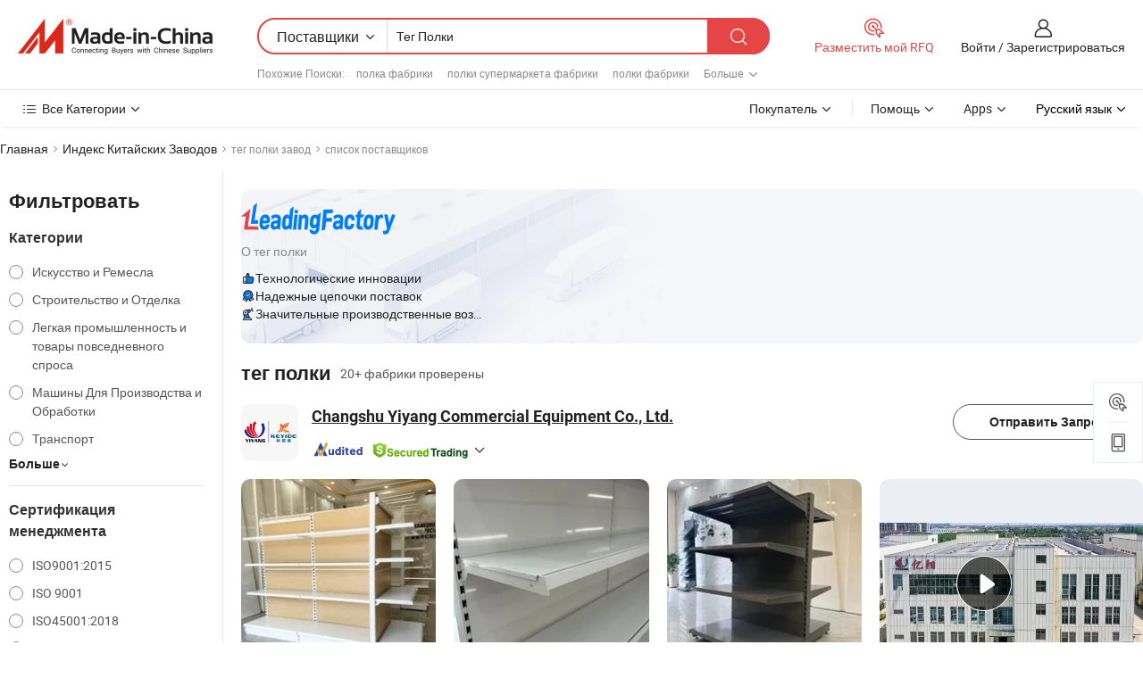

--- FILE ---
content_type: text/html;charset=UTF-8
request_url: https://ru.made-in-china.com/factory/tego-shelf.html
body_size: 61995
content:
<!DOCTYPE HTML>
<html lang="ru" dir="ltr" >
<head>
            <base href="//ru.made-in-china.com" target="_top"/>
        <meta http-equiv="Content-Type" content="text/html; charset=utf-8" />
    <title>тег полки Завод, Вы можете непосредственно заказать продукты с Китайских тег полки Заводов в списке.</title>
    <meta name="Keywords" content="тег полки Завод, Китайский тег полки завод, Китайские тег полки заводы, Китайские тег полки производители, Китайские тег полки поставщики" />
    <meta name="Description" content="Поисктег полки завода в Китае, Вы можете непосредственно заказать продукты в списке тег полки заводов. Мы предоставим вам полные списки надёжных китайскихтег полкизаводов / производителей, поставщиков, экспортеров и трейдеры, подтвержденные инспектором в качестве третьей стороны." />
    <link rel="canonical" href="https://ru.made-in-china.com/factory/tego-shelf.html">
    <link rel="preload" href="https://www.micstatic.com/landing/www/qf-new/images/leading_factory_bg_16d08a06.webp" as="image" fetchpriority="high">
    <link rel="dns-prefetch" href="//www.micstatic.com">
<link rel="preconnect" href="//www.micstatic.com">
<link rel="dns-prefetch" href="//image.made-in-china.com">
<link rel="preconnect" href="//image.made-in-china.com">
<link rel="dns-prefetch" href="//pic.made-in-china.com">
<link rel="preconnect" href="//pic.made-in-china.com">
        <link type="text/css" rel="stylesheet" href="https://www.micstatic.com/common/css/base/pc_base_8dc983a5.css" /> <link type="text/css" rel="stylesheet" href="https://www.micstatic.com/landing/www/qf-new/css/qf_010be316.css" /> <link type="text/css" rel="stylesheet" href="https://www.micstatic.com/landing/www/qf-new/dist/css/future_affe6d58.css" /> <link type="text/css" rel="stylesheet" href="https://www.micstatic.com/landing/www/qf-new/dist/css/main_984ea7d2.css" /> <script type="module" src="https://www.micstatic.com/common/js/libs/esm/@msr/client@2/index_02329b7a.js"></script><link rel="alternate" hreflang="de" href="https://de.made-in-china.com/factory/tego-shelf.html" />
            <link rel="alternate" hreflang="hi" href="https://hi.made-in-china.com/factory/tego-shelf.html" />
            <link rel="alternate" hreflang="ru" href="https://ru.made-in-china.com/factory/tego-shelf.html" />
            <link rel="alternate" hreflang="pt" href="https://pt.made-in-china.com/factory/tego-shelf.html" />
            <link rel="alternate" hreflang="ko" href="https://kr.made-in-china.com/factory/tego-shelf.html" />
            <link rel="alternate" hreflang="en" href="https://www.made-in-china.com/factory/tego-shelf.html" />
            <link rel="alternate" hreflang="it" href="https://it.made-in-china.com/factory/tego-shelf.html" />
            <link rel="alternate" hreflang="fr" href="https://fr.made-in-china.com/factory/tego-shelf.html" />
            <link rel="alternate" hreflang="es" href="https://es.made-in-china.com/factory/tego-shelf.html" />
            <link rel="alternate" hreflang="sa" href="https://sa.made-in-china.com/factory/tego-shelf.html" />
            <link rel="alternate" hreflang="x-default" href="https://www.made-in-china.com/factory/tego-shelf.html" />
            <link rel="alternate" hreflang="vi" href="https://vi.made-in-china.com/factory/tego-shelf.html" />
            <link rel="alternate" hreflang="th" href="https://th.made-in-china.com/factory/tego-shelf.html" />
            <link rel="alternate" hreflang="ja" href="https://jp.made-in-china.com/factory/tego-shelf.html" />
            <link rel="alternate" hreflang="id" href="https://id.made-in-china.com/factory/tego-shelf.html" />
            <link rel="alternate" hreflang="nl" href="https://nl.made-in-china.com/factory/tego-shelf.html" />
            <link rel="alternate" hreflang="tr" href="https://tr.made-in-china.com/factory/tego-shelf.html" />
    <!-- Polyfill Code Begin --><script chaset="utf-8" type="text/javascript" src="https://www.micstatic.com/polyfill/polyfill-simplify_eb12d58d.js"></script><!-- Polyfill Code End --></head>
<body probe-clarity="false" >
            <div id="header" ></div>
<script>
    function headerMlanInit() {
        const funcName = 'headerMlan';
        const app = new window[funcName]({target: document.getElementById('header'), props: {props: {"pageType":3,"logoTitle":"Производители и поставщики","logoUrl":null,"base":{"buyerInfo":{"service":"Услуги","newUserGuide":"Гид для новичков","auditReport":"Audited Suppliers' Reports","meetSuppliers":"Meet Suppliers","onlineTrading":"Secured Trading Service","buyerCenter":"Центр покупателей","contactUs":"Связаться с Нами","search":"Поиск","prodDirectory":"Каталог Товаров","supplierDiscover":"Supplier Discover","sourcingRequest":"Разместить Запрос на Поставку","quickLinks":"Quick Links","myFavorites":"Мое Избранное","visitHistory":"История Браузера","buyer":"Покупатель","blog":"Бизнес-информация"},"supplierInfo":{"supplier":"Поставщик","joinAdvance":"加入高级会员","tradeServerMarket":"外贸服务市场","memberHome":"外贸e家","cloudExpo":"Smart Expo云展会","onlineTrade":"交易服务","internationalLogis":"国际物流","northAmericaBrandSailing":"北美全渠道出海","micDomesticTradeStation":"中国制造网内贸站"},"helpInfo":{"whyMic":"Why Made-in-China.com","auditSupplierWay":"Как мы проводим аудит поставщиков","securePaymentWay":"Как мы обеспечиваем оплату","submitComplaint":"Подать жалобу","contactUs":"Связаться с Нами","faq":"Вопросы-Ответы","help":"Помощь"},"appsInfo":{"downloadApp":"Скачать App!","forBuyer":"Для покупателя","forSupplier":"Для поставщика","exploreApp":"Исследовать эксклюзивные скидки в App","apps":"Apps"},"languages":[{"lanCode":0,"simpleName":"en","name":"English","value":"//www.made-in-china.com/factory/tego-shelf.html","htmlLang":"en"},{"lanCode":5,"simpleName":"es","name":"Español","value":"//es.made-in-china.com/factory/tego-shelf.html","htmlLang":"es"},{"lanCode":4,"simpleName":"pt","name":"Português","value":"//pt.made-in-china.com/factory/tego-shelf.html","htmlLang":"pt"},{"lanCode":2,"simpleName":"fr","name":"Français","value":"//fr.made-in-china.com/factory/tego-shelf.html","htmlLang":"fr"},{"lanCode":3,"simpleName":"ru","name":"Русский язык","value":"//ru.made-in-china.com/","htmlLang":"ru"},{"lanCode":8,"simpleName":"it","name":"Italiano","value":"//it.made-in-china.com/factory/tego-shelf.html","htmlLang":"it"},{"lanCode":6,"simpleName":"de","name":"Deutsch","value":"//de.made-in-china.com/factory/tego-shelf.html","htmlLang":"de"},{"lanCode":7,"simpleName":"nl","name":"Nederlands","value":"//nl.made-in-china.com/factory/tego-shelf.html","htmlLang":"nl"},{"lanCode":9,"simpleName":"sa","name":"العربية","value":"//sa.made-in-china.com/factory/tego-shelf.html","htmlLang":"ar"},{"lanCode":11,"simpleName":"kr","name":"한국어","value":"//kr.made-in-china.com/factory/tego-shelf.html","htmlLang":"ko"},{"lanCode":10,"simpleName":"jp","name":"日本語","value":"//jp.made-in-china.com/factory/tego-shelf.html","htmlLang":"ja"},{"lanCode":12,"simpleName":"hi","name":"हिन्दी","value":"//hi.made-in-china.com/factory/tego-shelf.html","htmlLang":"hi"},{"lanCode":13,"simpleName":"th","name":"ภาษาไทย","value":"//th.made-in-china.com/factory/tego-shelf.html","htmlLang":"th"},{"lanCode":14,"simpleName":"tr","name":"Türkçe","value":"//tr.made-in-china.com/factory/tego-shelf.html","htmlLang":"tr"},{"lanCode":15,"simpleName":"vi","name":"Tiếng Việt","value":"//vi.made-in-china.com/factory/tego-shelf.html","htmlLang":"vi"},{"lanCode":16,"simpleName":"id","name":"Bahasa Indonesia","value":"//id.made-in-china.com/factory/tego-shelf.html","htmlLang":"id"}],"showMlan":true,"showRules":false,"rules":"Rules","language":"ru","menu":"Меню","subTitle":null,"subTitleLink":null,"stickyInfo":null},"categoryRegion":{"categories":"Все Категории","categoryList":[{"name":"Сельское Хозяйство и Пища","value":"https://ru.made-in-china.com/category1_Agriculture-Food/Agriculture-Food_usssssssss.html","catCode":"1000000000"},{"name":"Одежда и Аксессуары","value":"https://ru.made-in-china.com/category1_Apparel-Accessories/Apparel-Accessories_uussssssss.html","catCode":"1100000000"},{"name":"Искусство и Ремесла","value":"https://ru.made-in-china.com/category1_Arts-Crafts/Arts-Crafts_uyssssssss.html","catCode":"1200000000"},{"name":"Автозапчасти и Аксессуары","value":"https://ru.made-in-china.com/category1_Auto-Motorcycle-Parts-Accessories/Auto-Motorcycle-Parts-Accessories_yossssssss.html","catCode":"2900000000"},{"name":"Сумки, Футляры и Коробки","value":"https://ru.made-in-china.com/category1_Bags-Cases-Boxes/Bags-Cases-Boxes_yhssssssss.html","catCode":"2600000000"},{"name":"Химическая Промышленность","value":"https://ru.made-in-china.com/category1_Chemicals/Chemicals_uissssssss.html","catCode":"1300000000"},{"name":"Компьютерные Товары","value":"https://ru.made-in-china.com/category1_Computer-Products/Computer-Products_iissssssss.html","catCode":"3300000000"},{"name":"Строительство и Отделка","value":"https://ru.made-in-china.com/category1_Construction-Decoration/Construction-Decoration_ugssssssss.html","catCode":"1500000000"},{"name":"Бытовая Электроника","value":"https://ru.made-in-china.com/category1_Consumer-Electronics/Consumer-Electronics_unssssssss.html","catCode":"1400000000"},{"name":"Электротехника и Электроника","value":"https://ru.made-in-china.com/category1_Electrical-Electronics/Electrical-Electronics_uhssssssss.html","catCode":"1600000000"},{"name":"Мебель","value":"https://ru.made-in-china.com/category1_Furniture/Furniture_yessssssss.html","catCode":"2700000000"},{"name":"Здоровье и Медицина","value":"https://ru.made-in-china.com/category1_Health-Medicine/Health-Medicine_uessssssss.html","catCode":"1700000000"},{"name":"Промышленное Оборудование и Компоненты","value":"https://ru.made-in-china.com/category1_Industrial-Equipment-Components/Industrial-Equipment-Components_inssssssss.html","catCode":"3400000000"},{"name":"Инструменты и Измерительные Приборы","value":"https://ru.made-in-china.com/category1_Instruments-Meters/Instruments-Meters_igssssssss.html","catCode":"3500000000"},{"name":"Легкая промышленность и товары повседневного спроса","value":"https://ru.made-in-china.com/category1_Light-Industry-Daily-Use/Light-Industry-Daily-Use_urssssssss.html","catCode":"1800000000"},{"name":"Светильники и Освещение","value":"https://ru.made-in-china.com/category1_Lights-Lighting/Lights-Lighting_isssssssss.html","catCode":"3000000000"},{"name":"Машины Для Производства и Обработки","value":"https://ru.made-in-china.com/category1_Manufacturing-Processing-Machinery/Manufacturing-Processing-Machinery_uossssssss.html","catCode":"1900000000"},{"name":"Металлургия, Полезные Ископаемые и Энергетика","value":"https://ru.made-in-china.com/category1_Metallurgy-Mineral-Energy/Metallurgy-Mineral-Energy_ysssssssss.html","catCode":"2000000000"},{"name":"Канцелярские Товары","value":"https://ru.made-in-china.com/category1_Office-Supplies/Office-Supplies_yrssssssss.html","catCode":"2800000000"},{"name":"Упаковка и Полиграфия","value":"https://ru.made-in-china.com/category1_Packaging-Printing/Packaging-Printing_ihssssssss.html","catCode":"3600000000"},{"name":"Безопасность и Защита","value":"https://ru.made-in-china.com/category1_Security-Protection/Security-Protection_ygssssssss.html","catCode":"2500000000"},{"name":"Услуги","value":"https://ru.made-in-china.com/category1_Service/Service_ynssssssss.html","catCode":"2400000000"},{"name":"Спортивные Товары и Отдых","value":"https://ru.made-in-china.com/category1_Sporting-Goods-Recreation/Sporting-Goods-Recreation_iussssssss.html","catCode":"3100000000"},{"name":"Текстиль","value":"https://ru.made-in-china.com/category1_Textile/Textile_yussssssss.html","catCode":"2100000000"},{"name":"Инструменты и Крепёжные Изделия","value":"https://ru.made-in-china.com/category1_Tools-Hardware/Tools-Hardware_iyssssssss.html","catCode":"3200000000"},{"name":"Игрушки","value":"https://ru.made-in-china.com/category1_Toys/Toys_yyssssssss.html","catCode":"2200000000"},{"name":"Транспорт","value":"https://ru.made-in-china.com/category1_Transportation/Transportation_yissssssss.html","catCode":"2300000000"}],"more":"Больше"},"searchRegion":{"show":true,"lookingFor":"Расскажите нам, что вы ищете...","homeUrl":"//ru.made-in-china.com","products":"Товары","suppliers":"Поставщики","auditedFactory":null,"uploadImage":"Загрузить изображение","max20MbPerImage":"Максимум 20 МБ на изображение","yourRecentKeywords":"Ваши последние ключевые слова","clearHistory":"Очистить Историю","popularSearches":"Похожие Поиски","relatedSearches":"Больше","more":null,"maxSizeErrorMsg":"Загрузка не удалась. Максимальный размер изображения 20 МБ.","noNetworkErrorMsg":"Нет сетевого подключения. Пожалуйста, проверьте настройки сети и попробуйте снова.","uploadFailedErrorMsg":"Загрузка не удалась. Неверный формат изображения. Поддерживаемые форматы: JPG, PNG, BMP.","relatedList":[{"word":"полка фабрики","adsData":"","link":"https://ru.made-in-china.com/factory/shelf.html","title":"полка фабрики"},{"word":"полки супермаркета фабрики","adsData":"","link":"https://ru.made-in-china.com/factory/supermarket-shelves.html","title":"полки супермаркета фабрики"},{"word":"полки фабрики","adsData":"","link":"https://ru.made-in-china.com/factory/shelves.html","title":"полки фабрики"},{"word":"супермаркетная полка фабрики","adsData":"","link":"https://ru.made-in-china.com/factory/supermarket-shelf.html","title":"супермаркетная полка фабрики"},{"word":"супермаркетный стеллаж фабрики","adsData":"","link":"https://ru.made-in-china.com/factory/supermarket-rack.html","title":"супермаркетный стеллаж фабрики"},{"word":"супермаркетные полки фабрики","adsData":"","link":"https://ru.made-in-china.com/factory/supermarket-shelving.html","title":"супермаркетные полки фабрики"},{"word":"настенные полки фабрики","adsData":"","link":"https://ru.made-in-china.com/factory/wall-shelves.html","title":"настенные полки фабрики"},{"word":"полка магазина фабрики","adsData":"","link":"https://ru.made-in-china.com/factory/store-shelf.html","title":"полка магазина фабрики"},{"word":"полка для хранения фабрики","adsData":"","link":"https://ru.made-in-china.com/factory/storage-shelf.html","title":"полка для хранения фабрики"},{"word":"металлическая полка фабрики","adsData":"","link":"https://ru.made-in-china.com/factory/metal-shelf.html","title":"металлическая полка фабрики"}],"relatedTitle":null,"relatedTitleLink":null,"formParams":null,"mlanFormParams":{"keyword":"Тег Полки","inputkeyword":"Тег Полки","type":null,"currentTab":null,"currentPage":null,"currentCat":null,"currentRegion":null,"currentProp":null,"submitPageUrl":null,"parentCat":null,"otherSearch":null,"currentAllCatalogCodes":null,"sgsMembership":null,"memberLevel":null,"topOrder":null,"size":null,"more":"больше","less":"less","staticUrl50":null,"staticUrl10":null,"staticUrl30":null,"condition":"1","conditionParamsList":[{"condition":"0","conditionName":null,"action":"/productSearch?keyword=#word#","searchUrl":null,"inputPlaceholder":null},{"condition":"1","conditionName":null,"action":"https://ru.made-in-china.com/companySearch?keyword=#word#","searchUrl":null,"inputPlaceholder":null}]},"enterKeywordTips":"Введите ключевое слово по крайней мере для вашего поиска.","openMultiSearch":false},"frequentRegion":{"rfq":{"rfq":"Разместить мой RFQ","searchRfq":"Search RFQs","acquireRfqHover":"Расскажите нам, что вам нужно, и попробуйте простой способ получить цитаты !","searchRfqHover":"Discover quality RFQs and connect with big-budget buyers"},"account":{"account":"Аккаунт","signIn":"Войти","join":"Зарегистрироваться","newUser":"Новый Пользователь","joinFree":"Зарегистрироваться","or":"Или","socialLogin":"Нажимая «Зарегистрироваться», «Войти» или «Продолжить» с Facebook, Linkedin, Twitter, Google, %s, я принимаю %sUser Agreement%s и %sPrivacy Policy%s","message":"Сообщения","quotes":"Цитаты","orders":"Заказы","favorites":"Избранное","visitHistory":"История Браузера","postSourcingRequest":"Разместить Запрос на Поставку","hi":"Здравствуйте","signOut":"Выйти","manageProduct":"Управление Продуктами","editShowroom":"Редактировать выставочный зал","username":"","userType":null,"foreignIP":true,"currentYear":2026,"userAgreement":"Пользовательское соглашение","privacyPolicy":"Политика конфиденциальности"},"message":{"message":"Сообщения","signIn":"Войти","join":"Зарегистрироваться","newUser":"Новый Пользователь","joinFree":"Зарегистрироваться","viewNewMsg":"Sign in to view the new messages","inquiry":"Запросы","rfq":"RFQs","awaitingPayment":"Awaiting payments","chat":"Чат","awaitingQuotation":"Ожидание котировок"},"cart":{"cart":"Корзина запросов"}},"busiRegion":null,"previewRegion":null,"relatedQpSync":true,"relatedQpSearchUrl":"https://www.made-in-china.com/multi-search/getHeadRelatedQp?word=tego shelf&headQpType=QF&lanCode=3"}}});
		const hoc=o=>(o.__proto__.$get=function(o){return this.$$.ctx[this.$$.props[o]]},o.__proto__.$getKeys=function(){return Object.keys(this.$$.props)},o.__proto__.$getProps=function(){return this.$get("props")},o.__proto__.$setProps=function(o){var t=this.$getKeys(),s={},p=this;t.forEach(function(o){s[o]=p.$get(o)}),s.props=Object.assign({},s.props,o),this.$set(s)},o.__proto__.$help=function(){console.log("\n            $set(props): void             | 设置props的值\n            $get(key: string): any        | 获取props指定key的值\n            $getKeys(): string[]          | 获取props所有key\n            $getProps(): any              | 获取props里key为props的值（适用nail）\n            $setProps(params: any): void  | 设置props里key为props的值（适用nail）\n            $on(ev, callback): func       | 添加事件监听，返回移除事件监听的函数\n            $destroy(): void              | 销毁组件并触发onDestroy事件\n        ")},o);
        window[`${funcName}Api`] = hoc(app);
    };
</script><script type="text/javascript" crossorigin="anonymous" onload="headerMlanInit()" src="https://www.micstatic.com/nail/pc/header-mlan_6f301846.js"></script>    <input type="hidden" id="lanCode" name="lanCode" value="3">
    <input type="hidden" id="lan" name="lan" value="ru">
    <input type="hidden" name="is_track_single_page" id="is_track_single_page" />
<input id="sensor_pg_v" type="hidden" value="tp:103,stp:10302,st:qf,m:tego-shelf,p:1" />
    <input type="hidden" id="J-searchWord" value="tego-shelf"/>
<!-- 设置 Clarity 标签内容 -->
<!-- 引入 Clarity 脚本 -->
            <script type="application/ld+json">
        	{"contentUrl":"https://v.made-in-china.com/ucv/sbr/79c955831d062e1ef31aca600c10af/219c30ff0c10488224851861405481_h264_def.mp4","description":"Поисктег полки завода в Китае, Вы можете непосредственно заказать продукты в списке тег полки заводов. Мы предоставим вам полные списки надёжных китайскихтег полкизаводов / производителей, поставщиков, экспортеров и трейдеры, подтвержденные инспектором в качестве третьей стороны.","name":"тег полки Завод, Вы можете непосредственно заказать продукты с Китайских тег полки Заводов в списке.","@context":"http://schema.org","@type":"VideoObject","thumbnailUrl":"http://image.made-in-china.com/312f0j00dTURkpfYRvoa/AI-hxwnEypPYOWa-mp4.jpg","uploadDate":"2025-08-13T12:37:04+08:00"}
    	</script>
    <script id="introText" type="text/html">
        <h3><strong>Каковы преимущества использования полки Tego?</strong></h3>
<p>Система полок Tego — это универсальное и инновационное решение для хранения, которое предлагает множество преимуществ как для жилых, так и для коммерческих помещений. Одним из основных преимуществ использования полки Tego является ее модульный дизайн, который позволяет легко настраивать. Пользователи могут регулировать высоту и конфигурацию полок в соответствии с их конкретными потребностями, что делает их идеальными для различных применений, от демонстрации товаров в розничной среде до организации книг и декора в домашней обстановке.</p>
<p>Еще одним значительным преимуществом полок Tego является их прочность. Изготовленные из высококачественных материалов, эти полки предназначены для выдерживания тяжелых нагрузок, что обеспечивает поддержку широкого спектра предметов без провисания или изгиба. Эта прочность делает их надежным выбором для бизнеса, которому требуются прочные решения для хранения или демонстрации товаров.</p>
<p>Кроме того, полки Tego эстетически привлекательны. Они доступны в различных отделках и стилях, что позволяет пользователям выбирать варианты, которые дополняют их существующий декор. Эта визуальная привлекательность может улучшить общий вид пространства, делая его более уютным и организованным. Более того, открытый дизайн полок Tego способствует лучшей видимости предметов, что облегчает клиентам или членам семьи быстро находить то, что им нужно.</p>
<p>Наконец, полки Tego легко устанавливать и обслуживать. Простой процесс сборки означает, что пользователи могут установить свои полочные блоки без необходимости в профессиональной помощи. Обслуживание также минимально, так как используемые материалы легко чистятся и устойчивы к износу. В целом, преимущества использования полки Tego делают ее практичным и стильным выбором для всех, кто хочет улучшить свои решения для хранения.</p>
<h3><strong>Как правильно установить полку Tego?</strong></h3>
<p>Установка полки Tego — это простой процесс, который можно выполнить с минимальным набором инструментов и усилий. Для начала соберите необходимые материалы, включая компоненты полки Tego, уровень, дрель и винты. Прежде чем начинать установку, важно выбрать правильное место для полки. Учитывайте такие факторы, как пространство на стене, доступность и вес предметов, которые будут размещены на полке.</p>
<p>После того как вы выбрали место, отметьте желаемую высоту для полки на стене с помощью карандаша. Используйте уровень, чтобы убедиться, что отметки ровные, так как это поможет сохранить стабильность полки после установки. Затем прикрепите монтажные кронштейны к стене в отмеченных точках. Важно использовать дрель, чтобы надежно закрепить кронштейны, обеспечивая их способность поддерживать вес полки и ее содержимого.</p>
<p>После установки кронштейнов аккуратно разместите полку Tego на кронштейнах. Убедитесь, что она правильно выровнена и надежно сидит на креплениях. Если полка имеет регулируемые функции, вы можете настроить ее высоту на этом этапе. После того как полка будет установлена, дважды проверьте ее уровень и внесите необходимые корректировки.</p>
<p>Наконец, закрепите полку на кронштейнах с помощью винтов, если это необходимо. Этот шаг важен для обеспечения стабильности полки и предотвращения ее смещения со временем. После установки уделите немного времени, чтобы протестировать полку, разместив на ней несколько предметов, чтобы убедиться, что она может выдержать вес. Следуя этим шагам, вы сможете успешно установить полку Tego, которая улучшит ваше пространство и обеспечит функциональное хранение.</p>
<h3><strong>Из чего сделаны полки Tego?</strong></h3>
<p>Полки Tego известны своим качественным исполнением, что является ключевым фактором их прочности и эстетической привлекательности. Материалы, используемые в полках Tego, обычно включают комбинацию дерева, металла и иногда пластиковых компонентов. Выбор материалов может варьироваться в зависимости от конкретного дизайна и предполагаемого использования полки.</p>
<p>Дерево — это распространенный материал, используемый в полках Tego, обеспечивающий теплый и естественный вид, который хорошо вписывается в различные окружения. Полки из массива дерева часто выбирают за их прочность и долговечность, в то время как изделия из древесно-стружечных плит, такие как фанера или МДФ, могут использоваться для более экономичного решения. Эти деревянные материалы обычно покрыты защитными покрытиями для повышения их прочности и устойчивости к царапинам и влаге.</p>
<p>Металлические компоненты также являются неотъемлемой частью системы полок Tego. Металлические кронштейны и опоры обеспечивают необходимую прочность для надежного удержания тяжелых предметов. Металл часто обрабатывается для предотвращения ржавчины и коррозии, что обеспечивает сохранение целостности полок со временем. Эта комбинация дерева и металла не только улучшает функциональность полки, но и способствует ее современному и стильному внешнему виду.</p>
<p>В некоторых случаях полки Tego могут включать пластиковые элементы, особенно в регулируемых функциях или соединителях. Эти пластиковые компоненты разработаны так, чтобы быть легкими, но прочными, что позволяет легко регулировать без ущерба для общей прочности полки. Использование высококачественных материалов в полках Tego обеспечивает их не только визуальную привлекательность, но и способность выдерживать требования повседневного использования.</p>
<h3><strong>Где купить полки Tego онлайн?</strong></h3>
<p>При покупке полок Tego онлайн есть несколько надежных платформ, которые стоит рассмотреть. Одним из самых популярных вариантов являются электронные коммерческие веб-сайты, которые специализируются на домашней мебели и решениях для хранения. Эти платформы часто предлагают широкий ассортимент продуктов полок Tego, позволяя клиентам легко сравнивать стили, размеры и цены.</p>
<p>Еще одним отличным вариантом является посещение официальных веб-сайтов розничных продавцов, которые специализируются на полках и организационных продуктах. Эти сайты, как правило, предоставляют подробную информацию о различных моделях полок Tego, включая спецификации, отзывы клиентов и изображения. Покупка напрямую у производителя или у авторизованных розничных продавцов также может гарантировать, что вы получите оригинальные продукты и может предложить лучшее обслуживание клиентов и политику возврата.</p>
<p>Кроме того, онлайн-рынки — отличное место для поиска полок Tego. Веб-сайты, которые соединяют покупателей с продавцами, часто предлагают разнообразие новых и подержанных вариантов полок, что может быть полезно для тех, кто ищет бюджетные решения. Однако важно проверить рейтинги и отзывы продавца, чтобы обеспечить положительный опыт покупок.</p>
<p>Наконец, платформы социальных сетей и форумы по улучшению дома могут быть ценными ресурсами для поиска, где купить полки Tego. Многие пользователи делятся своим опытом и рекомендациями, что может привести вас к надежным онлайн-магазинам. Изучая эти различные каналы, вы можете найти идеальные полки Tego, чтобы удовлетворить ваши потребности в хранении, наслаждаясь удобством онлайн-шопинга.</p>
    </script>
<!-- SONA2024 2.2.1 --><div id="first-screen-block"><div class="crumb" itemscope="" itemType="https://schema.org/BreadcrumbList"><span itemProp="itemListElement" itemscope="" itemType="https://schema.org/ListItem"><a rel="nofollow" href="/" itemProp="item"><span itemProp="name">Главная</span></a><meta itemProp="position" content="1"/></span><img src="https://www.micstatic.com/landing/www/qf-new/dist/assets/arrow-right-Bd5qwbiu.svg" alt="arrow-right"/><span itemProp="itemListElement" itemscope="" itemType="https://schema.org/ListItem"><a href="/factory-index/t.html" itemProp="item"><span itemProp="name">Индекс Китайских Заводов</span></a><meta itemProp="position" content="2"/></span><img src="https://www.micstatic.com/landing/www/qf-new/dist/assets/arrow-right-Bd5qwbiu.svg" alt="arrow-right"/><span class="gray-crumb">тег полки завод</span><img src="https://www.micstatic.com/landing/www/qf-new/dist/assets/arrow-right-Bd5qwbiu.svg" alt="arrow-right"/><span class="gray-crumb">список поставщиков</span></div><div class="page-top-wrapper"><div class="filter-wrapper"><div class="filter-title">Фильтровать</div><div class="filter-groups" faw-module="filter"><form action="#" class="ft-form is-horizontal qf-filter-form"><div class="filter-group"><div class="filter-group-header"><span class="filter-group-title">Категории</span></div><div class="ft-form-item"><div class="ft-form-item-control"><div class="ft-form-item-input"><div class="ft-radio-group is-vertical"><label class="ft-radio is-primary"><input type="radio" value="1200000000" ads-data="" name="catCode"/><span class="ft-radio-front"></span><span class="ft-radio-label">Искусство и Ремесла</span></label><label class="ft-radio is-primary"><input type="radio" value="1500000000" ads-data="" name="catCode"/><span class="ft-radio-front"></span><span class="ft-radio-label">Строительство и Отделка</span></label><label class="ft-radio is-primary"><input type="radio" value="1800000000" ads-data="" name="catCode"/><span class="ft-radio-front"></span><span class="ft-radio-label">Легкая промышленность и товары повседневного спроса</span></label><label class="ft-radio is-primary"><input type="radio" value="1900000000" ads-data="" name="catCode"/><span class="ft-radio-front"></span><span class="ft-radio-label">Машины Для Производства и Обработки</span></label><label class="ft-radio is-primary"><input type="radio" value="2300000000" ads-data="" name="catCode"/><span class="ft-radio-front"></span><span class="ft-radio-label">Транспорт</span></label></div></div></div></div><div class="view-more-btn" ads-data="st:14"><span>Больше</span><i class="ob-icon icon-down"></i></div></div><div class="filter-group"><div class="filter-group-header"><span class="filter-group-title">Сертификация менеджмента</span></div><div class="ft-form-item"><div class="ft-form-item-control"><div class="ft-form-item-input"><div class="ft-radio-group is-vertical"><label class="ft-radio is-primary"><input type="radio" value="-5" ads-data="" name="managementCertification"/><span class="ft-radio-front"></span><span class="ft-radio-label">ISO9001:2015</span></label><label class="ft-radio is-primary"><input type="radio" value="10" ads-data="" name="managementCertification"/><span class="ft-radio-front"></span><span class="ft-radio-label">ISO 9001</span></label><label class="ft-radio is-primary"><input type="radio" value="100375" ads-data="" name="managementCertification"/><span class="ft-radio-front"></span><span class="ft-radio-label">ISO45001:2018</span></label><label class="ft-radio is-primary"><input type="radio" value="12" ads-data="" name="managementCertification"/><span class="ft-radio-front"></span><span class="ft-radio-label">QC 080004</span></label><label class="ft-radio is-primary"><input type="radio" value="20" ads-data="" name="managementCertification"/><span class="ft-radio-front"></span><span class="ft-radio-label">BSCI</span></label></div></div></div></div><div class="view-more-btn" ads-data="st:14"><span>Больше</span><i class="ob-icon icon-down"></i></div></div><div class="filter-group"><div class="filter-group-header"><span class="filter-group-title">Возможности НИОКР</span></div><div class="ft-form-item"><div class="ft-form-item-control"><div class="ft-form-item-input"><div class="ft-radio-group is-vertical"><label class="ft-radio is-primary"><input type="radio" value="4" ads-data="" name="rdCapacity"/><span class="ft-radio-front"></span><span class="ft-radio-label">OEM</span></label><label class="ft-radio is-primary"><input type="radio" value="5" ads-data="" name="rdCapacity"/><span class="ft-radio-front"></span><span class="ft-radio-label">ODM</span></label><label class="ft-radio is-primary"><input type="radio" value="6" ads-data="" name="rdCapacity"/><span class="ft-radio-front"></span><span class="ft-radio-label">Собственный бренд</span></label></div></div></div></div></div><div class="filter-group"><div class="filter-group-header"><span class="filter-group-title">Годовой Доход</span></div><div class="ft-form-item"><div class="ft-form-item-control"><div class="ft-form-item-input"><div class="ft-radio-group is-vertical"><label class="ft-radio is-primary"><input type="radio" value="1" ads-data="" name="annualRevenue"/><span class="ft-radio-front"></span><span class="ft-radio-label">Менее 1 Миллиона Долларов США</span></label><label class="ft-radio is-primary"><input type="radio" value="3" ads-data="" name="annualRevenue"/><span class="ft-radio-front"></span><span class="ft-radio-label">2,5 ~ 5 миллионов долларов США</span></label><label class="ft-radio is-primary"><input type="radio" value="7" ads-data="" name="annualRevenue"/><span class="ft-radio-front"></span><span class="ft-radio-label">Более 100 Миллионов Долларов США</span></label></div></div></div></div></div><div class="filter-group"><div class="filter-group-header"><span class="filter-group-title">Количество сотрудников</span></div><div class="ft-form-item"><div class="ft-form-item-control"><div class="ft-form-item-input"><div class="ft-radio-group is-vertical"><label class="ft-radio is-primary"><input type="radio" value="1" ads-data="" name="employeeNum"/><span class="ft-radio-front"></span><span class="ft-radio-label">Менее 5 Человеков</span></label><label class="ft-radio is-primary"><input type="radio" value="2" ads-data="" name="employeeNum"/><span class="ft-radio-front"></span><span class="ft-radio-label">5-50 Человеков</span></label><label class="ft-radio is-primary"><input type="radio" value="3" ads-data="" name="employeeNum"/><span class="ft-radio-front"></span><span class="ft-radio-label">51-200 Человеков</span></label><label class="ft-radio is-primary"><input type="radio" value="4" ads-data="" name="employeeNum"/><span class="ft-radio-front"></span><span class="ft-radio-label">201-500 Человеков</span></label></div></div></div></div></div><div class="filter-group"><div class="filter-group-header"><span class="filter-group-title">Провинция &amp;Регион</span></div><div class="ft-form-item"><div class="ft-form-item-control"><div class="ft-form-item-input"><div class="ft-radio-group is-vertical"><label class="ft-radio is-primary"><input type="radio" value="Anhui" ads-data="" name="province"/><span class="ft-radio-front"></span><span class="ft-radio-label">Anhui</span></label><label class="ft-radio is-primary"><input type="radio" value="Guangdong" ads-data="" name="province"/><span class="ft-radio-front"></span><span class="ft-radio-label">Guangdong</span></label><label class="ft-radio is-primary"><input type="radio" value="Guangxi" ads-data="" name="province"/><span class="ft-radio-front"></span><span class="ft-radio-label">Guangxi</span></label><label class="ft-radio is-primary"><input type="radio" value="Hebei" ads-data="" name="province"/><span class="ft-radio-front"></span><span class="ft-radio-label">Hebei</span></label><label class="ft-radio is-primary"><input type="radio" value="Jiangsu" ads-data="" name="province"/><span class="ft-radio-front"></span><span class="ft-radio-label">Jiangsu</span></label></div></div></div></div><div class="view-more-btn" ads-data="st:14"><span>Больше</span><i class="ob-icon icon-down"></i></div></div><div class="filter-group filter-audited"><div class="ft-form-item"><div class="ft-form-item-control"><div class="ft-form-item-input"><div class="ft-radio-group is-vertical"><label class="ft-radio is-primary"><input type="radio" value="1" ads-data="" name="auditedSuppliers"/><span class="ft-radio-front"></span><span class="ft-radio-label"><img src="https://www.micstatic.com/landing/www/qf-new/dist/assets/audited-DQjVuQn9.png" width="57.5" height="20" alt="Поставщики проверены инспекционными службами."/></span></label></div></div></div></div></div></form></div></div><div class="page-top-content"><div class="leading-factory-wrapper leading-factory-has-data" faw-module="leading_factory" faw-exposure="true"><div class="leading-factory-container"><div class="leading-factory-left no-data"><div class="leading-factory-logo"><img src="https://www.micstatic.com/landing/www/qf-new/dist/assets/leading_factory-CY6-Z8Up.png" alt=""/></div><div class="leading-factory-subtitle" title="О тег полки">О тег полки</div><ul class="leading-factory-features"><li class="feature-item"><img src="https://www.micstatic.com/landing/www/qf-new/dist/assets/leading_factory_icon1-b9txvrsa.png" alt=""/><span class="feature-text" title="Технологические инновации">Технологические инновации</span></li><li class="feature-item"><img src="https://www.micstatic.com/landing/www/qf-new/dist/assets/leading_factory_icon2-D_fmzuKW.png" alt=""/><span class="feature-text" title="Надежные цепочки поставок">Надежные цепочки поставок</span></li><li class="feature-item"><img src="https://www.micstatic.com/landing/www/qf-new/dist/assets/leading_factory_icon3-B93UAk-m.png" alt=""/><span class="feature-text" title="Значительные производственные возможности">Значительные производственные возможности</span></li></ul></div><div class="factory-card-skeleton"><div class="factory-logo-box-skeleton"><div class="skeleton rectangle skeleton-animated"></div></div><div class="factory-divider-skeleton"></div><div class="factory-content-skeleton"><div class="skeleton rectangle skeleton-animated"></div></div></div><div class="factory-card-skeleton"><div class="factory-logo-box-skeleton"><div class="skeleton rectangle skeleton-animated"></div></div><div class="factory-divider-skeleton"></div><div class="factory-content-skeleton"><div class="skeleton rectangle skeleton-animated"></div></div></div></div></div><h1 class="company-list-top"><span class="search-word" title="тег полки">тег полки</span><span class="tip-text">20+ фабрики проверены</span></h1><div class="company-list-wrapper" faw-module="factory_list"><div class="company-list-wrap"><div class="company-list"><div class="company-item"><div class="com-title"><div class="com-title-left"><a class="com-pic" href="https://ru.made-in-china.com/co_yiyangshelf/" target="_blank" ads-data="st:3,a:1,pcid:xoqnEvPYFJHt,flx_deliv_tp:comb,ads_id:,ads_tp:,srv_id:"><img src="//image.made-in-china.com/206f0j00zTVUcNStVfbG/Changshu-Yiyang-Commercial-Equipment-Co-Ltd-.jpg"/></a><div class="com-title-wrap"><h2 class="com-title-txt"><a href="https://ru.made-in-china.com/co_yiyangshelf/" target="_blank" ads-data="st:3,a:1,pcid:xoqnEvPYFJHt,flx_deliv_tp:comb,ads_id:,ads_tp:,srv_id:">Changshu Yiyang Commercial Equipment Co., Ltd.</a></h2><div class="com-detail"><a class="audited-icon" href="https://ru.made-in-china.com/co_yiyangshelf/company_info.html" target="_blank" ads-data="st:3,a:1,pcid:xoqnEvPYFJHt,flx_deliv_tp:comb,ads_id:,ads_tp:,srv_id:"><img src="https://www.micstatic.com/landing/www/qf-new/dist/assets/as-mQl-B1co.svg"/></a><div class="secured-trading-logo"><a href="https://ru.made-in-china.com/co_yiyangshelf/company_info.html" target="_blank" ads-data="st:3,a:1,pcid:xoqnEvPYFJHt,flx_deliv_tp:comb,ads_id:,ads_tp:,srv_id:"><img src="https://www.micstatic.com/landing/www/qf-new/dist/assets/secured-trading-logo-CrIMDkC9.png"/></a></div><a class="com-info" href="https://ru.made-in-china.com/co_yiyangshelf/" target="_blank" ads-data="st:3,a:1,pcid:xoqnEvPYFJHt,flx_deliv_tp:comb,ads_id:,ads_tp:,srv_id:"><i class="ob-icon icon-down"></i></a></div></div></div><div class="com-btn"><a rel="nofollow" ads-data="st:24,a:1,pcid:xoqnEvPYFJHt,flx_deliv_tp:comb,ads_id:,ads_tp:,srv_id:" class="ft-btn ft-btn-outline-primary ft-btn-round inquiry-btn" href="https://www.made-in-china.com/sendInquiry/shrom_xoqnEvPYFJHt_xoqnEvPYFJHt.html?from=search&amp;type=cs&amp;target=com&amp;word=tego-shelf&amp;plant=ru" target="_blank">Отправить Запрос</a></div></div><div class="com-content"><div class="com-product"><div class="prod-item" faw-exposure="true" ads-data="a:1,pcid:xoqnEvPYFJHt,pdid:uRhUgplPvLWc,flx_deliv_tp:comb,ads_id:,ads_tp:,srv_id:"><a href="https://ru.made-in-china.com/co_yiyangshelf/product_High-Quality-MDF-Supermarket-Shelf-with-Tego-Metal-CE-ISO-Approved_yyignigiyg.html" target="_blank"><div class="prod-pic" ads-data="st:8,a:1,pcid:xoqnEvPYFJHt,pdid:uRhUgplPvLWc,flx_deliv_tp:comb,ads_id:,ads_tp:,srv_id:"><img src="https://image.made-in-china.com/221f0j00uoOvmpNGSJqr/High-Quality-MDF-Supermarket-Shelf-with-Tego-Metal-CE-ISO-Approved.webp" alt="Высококачественная МДФ полка для супермаркета с металлическими креплениями, сертифицированная CE и ISO" title="Высококачественная МДФ полка для супермаркета с металлическими креплениями, сертифицированная CE и ISO"/></div><div class="prod-info"><h3 class="prod-name" ads-data="st:2,a:1,pcid:xoqnEvPYFJHt,pdid:uRhUgplPvLWc,flx_deliv_tp:comb,ads_id:,ads_tp:,srv_id:"><span title="Высококачественная МДФ полка для супермаркета с металлическими креплениями, сертифицированная CE и ISO">Высококачественная МДФ полка для супермаркета с металлическими креплениями, сертифицированная CE и ISO</span></h3><div class="prod-price"><span><strong class="price"><span>48,00</span> $</strong></span></div><div class="prod-moq"><span>100<!-- --> <!-- -->Куски</span><span class="moq-text">(MOQ)</span></div></div></a></div><div class="prod-item" faw-exposure="true" ads-data="a:1,pcid:xoqnEvPYFJHt,pdid:pUhrMdYPOucn,flx_deliv_tp:comb,ads_id:,ads_tp:,srv_id:"><a href="https://ru.made-in-china.com/co_yiyangshelf/product_Functional-Supermarket-Shelf-Tego-Shelf-Gondola-Shelf-with-Powder-Finish_yyigyhsyog.html" target="_blank"><div class="prod-pic" ads-data="st:8,a:1,pcid:xoqnEvPYFJHt,pdid:pUhrMdYPOucn,flx_deliv_tp:comb,ads_id:,ads_tp:,srv_id:"><img src="https://image.made-in-china.com/221f0j00RMnCvutbhloY/Functional-Supermarket-Shelf-Tego-Shelf-Gondola-Shelf-with-Powder-Finish.webp" alt="Функциональная полка супермаркета Тего полка гондолы с порошковым покрытием" title="Функциональная полка супермаркета Тего полка гондолы с порошковым покрытием"/></div><div class="prod-info"><h3 class="prod-name" ads-data="st:2,a:1,pcid:xoqnEvPYFJHt,pdid:pUhrMdYPOucn,flx_deliv_tp:comb,ads_id:,ads_tp:,srv_id:"><span title="Функциональная полка супермаркета Тего полка гондолы с порошковым покрытием">Функциональная полка супермаркета Тего полка гондолы с порошковым покрытием</span></h3><div class="prod-price"><span><strong class="price"><span>60,00</span>-<span>85,00</span> $</strong></span></div><div class="prod-moq"><span>50<!-- --> <!-- -->Куски</span><span class="moq-text">(MOQ)</span></div></div></a></div><div class="prod-item" faw-exposure="true" ads-data="a:1,pcid:xoqnEvPYFJHt,pdid:HrgpwSvdlihD,flx_deliv_tp:comb,ads_id:,ads_tp:,srv_id:"><a href="https://ru.made-in-china.com/co_yiyangshelf/product_Superstore-Display-Rack-Supermarket-Tego-Gondola-Shelf-Light-Duty-General-Store-Shelving_yynieonneg.html" target="_blank"><div class="prod-pic" ads-data="st:8,a:1,pcid:xoqnEvPYFJHt,pdid:HrgpwSvdlihD,flx_deliv_tp:comb,ads_id:,ads_tp:,srv_id:"><img src="https://image.made-in-china.com/221f0j00PKQMYoHGvfcW/Superstore-Display-Rack-Supermarket-Tego-Gondola-Shelf-Light-Duty-General-Store-Shelving.webp" alt="Стеллаж для супермаркета, легкая duty, общие полки для магазина" title="Стеллаж для супермаркета, легкая duty, общие полки для магазина"/></div><div class="prod-info"><h3 class="prod-name" ads-data="st:2,a:1,pcid:xoqnEvPYFJHt,pdid:HrgpwSvdlihD,flx_deliv_tp:comb,ads_id:,ads_tp:,srv_id:"><span title="Стеллаж для супермаркета, легкая duty, общие полки для магазина">Стеллаж для супермаркета, легкая duty, общие полки для магазина</span></h3><div class="prod-price"><span><strong class="price"><span>62,00</span>-<span>65,00</span> $</strong></span></div><div class="prod-moq"><span>1<!-- --> <!-- -->Комплект</span><span class="moq-text">(MOQ)</span></div></div></a></div><div class="prod-item" faw-exposure="true" ads-data="a:1,pcid:xoqnEvPYFJHt,pdid:AfZRvaLTFtUG,flx_deliv_tp:comb,ads_id:,ads_tp:,srv_id:"><a href="https://ru.made-in-china.com/co_yiyangshelf/product_Display-Shelving-Tego-Stand-Metal-Gondola-Supermarket-Shelf_yuuoieuuuy.html" target="_blank"><div class="prod-pic" ads-data="st:8,a:1,pcid:xoqnEvPYFJHt,pdid:AfZRvaLTFtUG,flx_deliv_tp:comb,ads_id:,ads_tp:,srv_id:"><img src="https://image.made-in-china.com/221f0j00AyDqcCSFwPrL/Display-Shelving-Tego-Stand-Metal-Gondola-Supermarket-Shelf.webp" alt="Стеллажи для выставки Тего Стенд Металлическая Гондола Супермаркет Полка" title="Стеллажи для выставки Тего Стенд Металлическая Гондола Супермаркет Полка"/></div><div class="prod-info"><h3 class="prod-name" ads-data="st:2,a:1,pcid:xoqnEvPYFJHt,pdid:AfZRvaLTFtUG,flx_deliv_tp:comb,ads_id:,ads_tp:,srv_id:"><span title="Стеллажи для выставки Тего Стенд Металлическая Гондола Супермаркет Полка">Стеллажи для выставки Тего Стенд Металлическая Гондола Супермаркет Полка</span></h3><div class="prod-price"><span><strong class="price"><span>40,80</span>-<span>70,25</span> $</strong></span></div><div class="prod-moq"><span>50<!-- --> <!-- -->Комплекты</span><span class="moq-text">(MOQ)</span></div></div></a></div></div><div class="com-video"><div faw-exposure="true"><div class="swiper ft-swiper product-swiper" dir="ltr"><div class="swiper-wrapper"><div class="swiper-slide swiper-slide-duplicate" data-swiper-slide-index="4"><div class="prod-pic" ads-data="st:8,a:5,pcid:xoqnEvPYFJHt,flx_deliv_tp:comb,ads_id:,ads_tp:,srv_id:"><img src="//image.made-in-china.com/214f0j00BeMRYFjCEDcG/made-in-china.webp"/></div></div><div class="swiper-slide" data-swiper-slide-index="0"><div class="prod-pic" faw-video="true" ads-data="st:15,a:1,pcid:xoqnEvPYFJHt,item_type:com_details,cloud_media_url:https://v.made-in-china.com/ucv/sbr/79c955831d062e1ef31aca600c10af/dd666529f510475876953749946132_h264_def.mp4,flx_deliv_tp:comb,ads_id:,ads_tp:,srv_id:"><div class="play-video-btn"><img src="https://www.micstatic.com/landing/www/qf-new/dist/assets/play-BBkcUfs8.png"/></div><img src="https://image.made-in-china.com/318f0j00TtaGJzuDuMcW/Yiyang-company-profile-2025-MOV.webp"/></div></div><div class="swiper-slide" data-swiper-slide-index="1"><div class="prod-pic" ads-data="st:8,a:2,pcid:xoqnEvPYFJHt,flx_deliv_tp:comb,ads_id:,ads_tp:,srv_id:"><img src="//image.made-in-china.com/214f0j00vBefYpZaOPbR/made-in-china.webp"/></div></div><div class="swiper-slide" data-swiper-slide-index="2"><div class="prod-pic" ads-data="st:8,a:3,pcid:xoqnEvPYFJHt,flx_deliv_tp:comb,ads_id:,ads_tp:,srv_id:"><img src="//image.made-in-china.com/214f0j00eMBGRWjLHIqY/made-in-china.webp"/></div></div><div class="swiper-slide" data-swiper-slide-index="3"><div class="prod-pic" ads-data="st:8,a:4,pcid:xoqnEvPYFJHt,flx_deliv_tp:comb,ads_id:,ads_tp:,srv_id:"><img src="//image.made-in-china.com/214f0j00MeBfUvKGHHbR/made-in-china.webp"/></div></div><div class="swiper-slide" data-swiper-slide-index="4"><div class="prod-pic" ads-data="st:8,a:5,pcid:xoqnEvPYFJHt,flx_deliv_tp:comb,ads_id:,ads_tp:,srv_id:"><img src="//image.made-in-china.com/214f0j00BeMRYFjCEDcG/made-in-china.webp"/></div></div><div class="swiper-slide swiper-slide-duplicate" data-swiper-slide-index="0"><div class="prod-pic" faw-video="true" ads-data="st:15,a:1,pcid:xoqnEvPYFJHt,item_type:com_details,cloud_media_url:https://v.made-in-china.com/ucv/sbr/79c955831d062e1ef31aca600c10af/dd666529f510475876953749946132_h264_def.mp4,flx_deliv_tp:comb,ads_id:,ads_tp:,srv_id:"><div class="play-video-btn"><img src="https://www.micstatic.com/landing/www/qf-new/dist/assets/play-BBkcUfs8.png"/></div><img src="https://image.made-in-china.com/318f0j00TtaGJzuDuMcW/Yiyang-company-profile-2025-MOV.webp"/></div></div></div><div class="swiper-controls"><div class="controls-btn active" style="cursor:pointer"><i class="icon-video-camera"></i></div><div class="controls-btn " style="cursor:pointer"><i class="icon-picture-gallery"></i>1/4</div></div><div class="ft-swiper-prev"><i class="ft-icon icon-left ft-swiper-prev-icon"></i></div><div class="ft-swiper-next"><i class="ft-icon icon-right ft-swiper-next-icon"></i></div></div></div></div></div></div><div class="company-item"><div class="com-title"><div class="com-title-left"><a class="com-pic" href="https://ru.made-in-china.com/co_kingdom8/" target="_blank" ads-data="st:3,a:2,pcid:nGgJatYDFEwC,flx_deliv_tp:comb,ads_id:,ads_tp:,srv_id:"><img src="//image.made-in-china.com/206f0j00lQHfNLtyvUoD/Suzhou-Jinta-Metal-Working-Co-Ltd-.jpg"/></a><div class="com-title-wrap"><h2 class="com-title-txt"><a href="https://ru.made-in-china.com/co_kingdom8/" target="_blank" ads-data="st:3,a:2,pcid:nGgJatYDFEwC,flx_deliv_tp:comb,ads_id:,ads_tp:,srv_id:">Suzhou Jinta Metal Working Co., Ltd.</a></h2><div class="com-detail"><a class="audited-icon" href="https://ru.made-in-china.com/co_kingdom8/company_info.html" target="_blank" ads-data="st:3,a:2,pcid:nGgJatYDFEwC,flx_deliv_tp:comb,ads_id:,ads_tp:,srv_id:"><img src="https://www.micstatic.com/landing/www/qf-new/dist/assets/as-mQl-B1co.svg"/></a><div class="secured-trading-logo"><a href="https://ru.made-in-china.com/co_kingdom8/company_info.html" target="_blank" ads-data="st:3,a:2,pcid:nGgJatYDFEwC,flx_deliv_tp:comb,ads_id:,ads_tp:,srv_id:"><img src="https://www.micstatic.com/landing/www/qf-new/dist/assets/secured-trading-logo-CrIMDkC9.png"/></a></div><a class="com-year" href="https://ru.made-in-china.com/co_kingdom8/company_info.html" target="_blank" ads-data="st:3,a:2,pcid:nGgJatYDFEwC,flx_deliv_tp:comb,ads_id:,ads_tp:,srv_id:"><span class="year">25 г.</span></a><a class="com-info" href="https://ru.made-in-china.com/co_kingdom8/" target="_blank" ads-data="st:3,a:2,pcid:nGgJatYDFEwC,flx_deliv_tp:comb,ads_id:,ads_tp:,srv_id:"><div class="business-type"><span class="dot">·</span><span class="text">Производитель/Завод &amp; Торговая Компания</span></div><i class="ob-icon icon-down"></i></a></div></div></div><div class="com-btn"><a rel="nofollow" ads-data="st:24,a:2,pcid:nGgJatYDFEwC,flx_deliv_tp:comb,ads_id:,ads_tp:,srv_id:" class="ft-btn ft-btn-outline-primary ft-btn-round inquiry-btn" href="https://www.made-in-china.com/sendInquiry/shrom_nGgJatYDFEwC_nGgJatYDFEwC.html?from=search&amp;type=cs&amp;target=com&amp;word=tego-shelf&amp;plant=ru" target="_blank">Отправить Запрос</a></div></div><div class="com-content"><div class="com-product"><div class="prod-item" faw-exposure="true" ads-data="a:2,pcid:nGgJatYDFEwC,pdid:fNQmVqBrVEWt,flx_deliv_tp:comb,ads_id:,ads_tp:,srv_id:"><a href="https://ru.made-in-china.com/co_kingdom8/product_S50-Supermarket-Gondola-Shelf-Retail-Display-Shelving-Tego-Shelf_rsseguuhg.html" target="_blank"><div class="prod-pic" ads-data="st:8,a:2,pcid:nGgJatYDFEwC,pdid:fNQmVqBrVEWt,flx_deliv_tp:comb,ads_id:,ads_tp:,srv_id:"><img src="https://image.made-in-china.com/221f0j00ihWByjFsPAqR/S50-Supermarket-Gondola-Shelf-Retail-Display-Shelving-Tego-Shelf.webp" alt="S50 Супермаркет Гондола Полка Розничный Выставочный Стеллаж Тего Полка" title="S50 Супермаркет Гондола Полка Розничный Выставочный Стеллаж Тего Полка"/></div><div class="prod-info"><h3 class="prod-name" ads-data="st:2,a:2,pcid:nGgJatYDFEwC,pdid:fNQmVqBrVEWt,flx_deliv_tp:comb,ads_id:,ads_tp:,srv_id:"><span title="S50 Супермаркет Гондола Полка Розничный Выставочный Стеллаж Тего Полка">S50 Супермаркет Гондола Полка Розничный Выставочный Стеллаж Тего Полка</span></h3><div class="prod-price"><span><strong class="price"><span>70,00</span>-<span>75,00</span> $</strong></span></div><div class="prod-moq"><span>30<!-- --> <!-- -->Куски</span><span class="moq-text">(MOQ)</span></div></div></a></div><div class="prod-item" faw-exposure="true" ads-data="a:2,pcid:nGgJatYDFEwC,pdid:OqjnrSiJnvWU,flx_deliv_tp:comb,ads_id:,ads_tp:,srv_id:"><a href="https://ru.made-in-china.com/co_kingdom8/product_Tego-Metal-Gondola-Shelf-in-Stock-JT-A32-_hernyyoeg.html" target="_blank"><div class="prod-pic" ads-data="st:8,a:2,pcid:nGgJatYDFEwC,pdid:OqjnrSiJnvWU,flx_deliv_tp:comb,ads_id:,ads_tp:,srv_id:"><img src="https://image.made-in-china.com/221f0j00ECeqpIvzCHoO/Tego-Metal-Gondola-Shelf-in-Stock-JT-A32-.webp" alt="Металлическая гондольная полка Tego в наличии (JT-A32)" title="Металлическая гондольная полка Tego в наличии (JT-A32)"/></div><div class="prod-info"><h3 class="prod-name" ads-data="st:2,a:2,pcid:nGgJatYDFEwC,pdid:OqjnrSiJnvWU,flx_deliv_tp:comb,ads_id:,ads_tp:,srv_id:"><span title="Металлическая гондольная полка Tego в наличии (JT-A32)">Металлическая гондольная полка Tego в наличии (JT-A32)</span></h3><div class="prod-price"><span><strong class="price"><span>74,00</span>-<span>75,00</span> $</strong></span></div><div class="prod-moq"><span>50<!-- --> <!-- -->Куски</span><span class="moq-text">(MOQ)</span></div></div></a></div><div class="prod-item" faw-exposure="true" ads-data="a:2,pcid:nGgJatYDFEwC,pdid:USGJDVZKnekI,flx_deliv_tp:comb,ads_id:,ads_tp:,srv_id:"><a href="https://ru.made-in-china.com/co_kingdom8/product_Chain-Convenient-Store-Gondola-Tego-Rack-Supermarket-Shelf_ehuonnygg.html" target="_blank"><div class="prod-pic" ads-data="st:8,a:2,pcid:nGgJatYDFEwC,pdid:USGJDVZKnekI,flx_deliv_tp:comb,ads_id:,ads_tp:,srv_id:"><img src="https://image.made-in-china.com/221f0j00RMAkfSbhrzoZ/Chain-Convenient-Store-Gondola-Tego-Rack-Supermarket-Shelf.webp" alt="Цепочка удобных магазинов гондола стеллаж Тего супермаркет полка" title="Цепочка удобных магазинов гондола стеллаж Тего супермаркет полка"/></div><div class="prod-info"><h3 class="prod-name" ads-data="st:2,a:2,pcid:nGgJatYDFEwC,pdid:USGJDVZKnekI,flx_deliv_tp:comb,ads_id:,ads_tp:,srv_id:"><span title="Цепочка удобных магазинов гондола стеллаж Тего супермаркет полка">Цепочка удобных магазинов гондола стеллаж Тего супермаркет полка</span></h3><div class="prod-price"><span><strong class="price"><span>57,00</span>-<span>58,33</span> $</strong></span></div><div class="prod-moq"><span>50<!-- --> <!-- -->Куски</span><span class="moq-text">(MOQ)</span></div></div></a></div><div class="prod-item" faw-exposure="true" ads-data="a:2,pcid:nGgJatYDFEwC,pdid:yXYJUSxCCKWR,flx_deliv_tp:comb,ads_id:,ads_tp:,srv_id:"><a href="https://ru.made-in-china.com/co_kingdom8/product_CE-Proved-Punched-Back-Panel-Tego-Shelf-JT-A05-_eeysyyreg.html" target="_blank"><div class="prod-pic" ads-data="st:8,a:2,pcid:nGgJatYDFEwC,pdid:yXYJUSxCCKWR,flx_deliv_tp:comb,ads_id:,ads_tp:,srv_id:"><img src="https://image.made-in-china.com/221f0j00gCSotYfsbPqy/CE-Proved-Punched-Back-Panel-Tego-Shelf-JT-A05-.webp" alt="ЦЕ Доказал Пробитую Заднюю Панель Полка Тего (JT-A05)" title="ЦЕ Доказал Пробитую Заднюю Панель Полка Тего (JT-A05)"/></div><div class="prod-info"><h3 class="prod-name" ads-data="st:2,a:2,pcid:nGgJatYDFEwC,pdid:yXYJUSxCCKWR,flx_deliv_tp:comb,ads_id:,ads_tp:,srv_id:"><span title="ЦЕ Доказал Пробитую Заднюю Панель Полка Тего (JT-A05)">ЦЕ Доказал Пробитую Заднюю Панель Полка Тего (JT-A05)</span></h3><div class="prod-price"><span><strong class="price"><span>62,00</span>-<span>65,00</span> $</strong></span></div><div class="prod-moq"><span>50<!-- --> <!-- -->units</span><span class="moq-text">(MOQ)</span></div></div></a></div></div><div class="com-video"><div faw-exposure="true"><div class="swiper ft-swiper product-swiper" dir="ltr"><div class="swiper-wrapper"><div class="swiper-slide swiper-slide-duplicate" data-swiper-slide-index="4"><div class="prod-pic" ads-data="st:8,a:5,pcid:nGgJatYDFEwC,flx_deliv_tp:comb,ads_id:,ads_tp:,srv_id:"><img src="//image.made-in-china.com/214f0j00JCiEwHtZHYhT/made-in-china.webp"/></div></div><div class="swiper-slide" data-swiper-slide-index="0"><div class="prod-pic" faw-video="true" ads-data="st:15,a:1,pcid:nGgJatYDFEwC,item_type:com_details,cloud_media_url:https://v.made-in-china.com/ucv/sbr/3ace03514754c6dadef6edb67eff4f/495103200911551140383528628_h264_def.mp4,flx_deliv_tp:comb,ads_id:,ads_tp:,srv_id:"><div class="play-video-btn"><img src="https://www.micstatic.com/landing/www/qf-new/dist/assets/play-BBkcUfs8.png"/></div><img src="https://image.made-in-china.com/318f0j00LTftmdVnbHlh/-1-0-mp4.webp"/></div></div><div class="swiper-slide" data-swiper-slide-index="1"><div class="prod-pic" ads-data="st:8,a:2,pcid:nGgJatYDFEwC,flx_deliv_tp:comb,ads_id:,ads_tp:,srv_id:"><img src="//image.made-in-china.com/214f0j00JelQmEaCJRhT/made-in-china.webp"/></div></div><div class="swiper-slide" data-swiper-slide-index="2"><div class="prod-pic" ads-data="st:8,a:3,pcid:nGgJatYDFEwC,flx_deliv_tp:comb,ads_id:,ads_tp:,srv_id:"><img src="//image.made-in-china.com/214f0j00mMWQwfthOGla/made-in-china.webp"/></div></div><div class="swiper-slide" data-swiper-slide-index="3"><div class="prod-pic" ads-data="st:8,a:4,pcid:nGgJatYDFEwC,flx_deliv_tp:comb,ads_id:,ads_tp:,srv_id:"><img src="//image.made-in-china.com/214f0j00weWQmuTdhUha/made-in-china.webp"/></div></div><div class="swiper-slide" data-swiper-slide-index="4"><div class="prod-pic" ads-data="st:8,a:5,pcid:nGgJatYDFEwC,flx_deliv_tp:comb,ads_id:,ads_tp:,srv_id:"><img src="//image.made-in-china.com/214f0j00JCiEwHtZHYhT/made-in-china.webp"/></div></div><div class="swiper-slide swiper-slide-duplicate" data-swiper-slide-index="0"><div class="prod-pic" faw-video="true" ads-data="st:15,a:1,pcid:nGgJatYDFEwC,item_type:com_details,cloud_media_url:https://v.made-in-china.com/ucv/sbr/3ace03514754c6dadef6edb67eff4f/495103200911551140383528628_h264_def.mp4,flx_deliv_tp:comb,ads_id:,ads_tp:,srv_id:"><div class="play-video-btn"><img src="https://www.micstatic.com/landing/www/qf-new/dist/assets/play-BBkcUfs8.png"/></div><img src="https://image.made-in-china.com/318f0j00LTftmdVnbHlh/-1-0-mp4.webp"/></div></div></div><div class="swiper-controls"><div class="controls-btn active" style="cursor:pointer"><i class="icon-video-camera"></i></div><div class="controls-btn " style="cursor:pointer"><i class="icon-picture-gallery"></i>1/4</div></div><div class="ft-swiper-prev"><i class="ft-icon icon-left ft-swiper-prev-icon"></i></div><div class="ft-swiper-next"><i class="ft-icon icon-right ft-swiper-next-icon"></i></div></div></div></div></div></div><div class="company-item"><div class="com-title"><div class="com-title-left"><a class="com-pic" href="https://ru.made-in-china.com/co_yuanda-shelf/" target="_blank" ads-data="st:3,a:3,pcid:jMrmnVebsfDJ,flx_deliv_tp:comb,ads_id:,ads_tp:,srv_id:"><img src="//image.made-in-china.com/206f0j00BaGTsOyIgtrZ/Suzhou-Yuanda-Commercial-Products-Co-Ltd-.jpg"/></a><div class="com-title-wrap"><h2 class="com-title-txt"><a href="https://ru.made-in-china.com/co_yuanda-shelf/" target="_blank" ads-data="st:3,a:3,pcid:jMrmnVebsfDJ,flx_deliv_tp:comb,ads_id:,ads_tp:,srv_id:">Suzhou Yuanda Commercial Products Co., Ltd.</a></h2><div class="com-detail"><a class="audited-icon" href="https://ru.made-in-china.com/co_yuanda-shelf/company_info.html" target="_blank" ads-data="st:3,a:3,pcid:jMrmnVebsfDJ,flx_deliv_tp:comb,ads_id:,ads_tp:,srv_id:"><img src="https://www.micstatic.com/landing/www/qf-new/dist/assets/as-mQl-B1co.svg"/></a><div class="secured-trading-logo"><a href="https://ru.made-in-china.com/co_yuanda-shelf/company_info.html" target="_blank" ads-data="st:3,a:3,pcid:jMrmnVebsfDJ,flx_deliv_tp:comb,ads_id:,ads_tp:,srv_id:"><img src="https://www.micstatic.com/landing/www/qf-new/dist/assets/secured-trading-logo-CrIMDkC9.png"/></a></div><a class="com-year" href="https://ru.made-in-china.com/co_yuanda-shelf/company_info.html" target="_blank" ads-data="st:3,a:3,pcid:jMrmnVebsfDJ,flx_deliv_tp:comb,ads_id:,ads_tp:,srv_id:"><span class="year">22 г.</span></a><a class="com-info" href="https://ru.made-in-china.com/co_yuanda-shelf/" target="_blank" ads-data="st:3,a:3,pcid:jMrmnVebsfDJ,flx_deliv_tp:comb,ads_id:,ads_tp:,srv_id:"><div class="business-type"><span class="dot">·</span><span class="text">Производитель/Завод &amp; Торговая Компания</span></div><i class="ob-icon icon-down"></i></a></div></div></div><div class="com-btn"><a rel="nofollow" ads-data="st:24,a:3,pcid:jMrmnVebsfDJ,flx_deliv_tp:comb,ads_id:,ads_tp:,srv_id:" class="ft-btn ft-btn-outline-primary ft-btn-round inquiry-btn" href="https://www.made-in-china.com/sendInquiry/shrom_jMrmnVebsfDJ_jMrmnVebsfDJ.html?from=search&amp;type=cs&amp;target=com&amp;word=tego-shelf&amp;plant=ru" target="_blank">Отправить Запрос</a></div></div><div class="com-content"><div class="com-product"><div class="prod-item" faw-exposure="true" ads-data="a:3,pcid:jMrmnVebsfDJ,pdid:UwOTSlprnzhM,flx_deliv_tp:comb,ads_id:,ads_tp:,srv_id:"><a href="https://ru.made-in-china.com/co_yuanda-shelf/product_Tego-Supermarket-Store-Metal-Used-Gondola-Shelf-with-Good-Price_uoioyehyng.html" target="_blank"><div class="prod-pic" ads-data="st:8,a:3,pcid:jMrmnVebsfDJ,pdid:UwOTSlprnzhM,flx_deliv_tp:comb,ads_id:,ads_tp:,srv_id:"><img src="https://image.made-in-china.com/221f0j00qeHiWDMlAKor/Tego-Supermarket-Store-Metal-Used-Gondola-Shelf-with-Good-Price.webp" alt="Металлическая стеллажная система Tego для супермаркета по хорошей цене" title="Металлическая стеллажная система Tego для супермаркета по хорошей цене"/></div><div class="prod-info"><h3 class="prod-name" ads-data="st:2,a:3,pcid:jMrmnVebsfDJ,pdid:UwOTSlprnzhM,flx_deliv_tp:comb,ads_id:,ads_tp:,srv_id:"><span title="Металлическая стеллажная система Tego для супермаркета по хорошей цене">Металлическая стеллажная система Tego для супермаркета по хорошей цене</span></h3><div class="prod-price"><span><strong class="price"><span>100,00</span> $</strong></span></div><div class="prod-moq"><span>10<!-- --> <!-- -->Куски</span><span class="moq-text">(MOQ)</span></div></div></a></div><div class="prod-item" faw-exposure="true" ads-data="a:3,pcid:jMrmnVebsfDJ,pdid:VFNtDWlMEphg,flx_deliv_tp:comb,ads_id:,ads_tp:,srv_id:"><a href="https://ru.made-in-china.com/co_yuanda-shelf/product_Tego-Type-Supermarket-Shelves-with-End-Shelf_uoyrnniggg.html" target="_blank"><div class="prod-pic" ads-data="st:8,a:3,pcid:jMrmnVebsfDJ,pdid:VFNtDWlMEphg,flx_deliv_tp:comb,ads_id:,ads_tp:,srv_id:"><img src="https://image.made-in-china.com/221f0j00SvmiaOyFpUbM/Tego-Type-Supermarket-Shelves-with-End-Shelf.webp" alt="Типовые полки супермаркета Tego с боковой полкой" title="Типовые полки супермаркета Tego с боковой полкой"/></div><div class="prod-info"><h3 class="prod-name" ads-data="st:2,a:3,pcid:jMrmnVebsfDJ,pdid:VFNtDWlMEphg,flx_deliv_tp:comb,ads_id:,ads_tp:,srv_id:"><span title="Типовые полки супермаркета Tego с боковой полкой">Типовые полки супермаркета Tego с боковой полкой</span></h3><div class="prod-price"><span><strong class="price">Цена Договорная</strong></span></div><div class="prod-moq"><span>10<!-- --> <!-- -->Куски</span><span class="moq-text">(MOQ)</span></div></div></a></div><div class="prod-item" faw-exposure="true" ads-data="a:3,pcid:jMrmnVebsfDJ,pdid:ojOQMzuPMScC,flx_deliv_tp:comb,ads_id:,ads_tp:,srv_id:"><a href="https://ru.made-in-china.com/co_yuanda-shelf/product_Double-Side-Tego-Metal-Supermarket-Gondola-Shelf_reoihrhig.html" target="_blank"><div class="prod-pic" ads-data="st:8,a:3,pcid:jMrmnVebsfDJ,pdid:ojOQMzuPMScC,flx_deliv_tp:comb,ads_id:,ads_tp:,srv_id:"><img src="https://image.made-in-china.com/221f0j00aICflVDWIgcU/Double-Side-Tego-Metal-Supermarket-Gondola-Shelf.webp" alt="Двусторонний металлический стеллаж для супермаркета Тего" title="Двусторонний металлический стеллаж для супермаркета Тего"/></div><div class="prod-info"><h3 class="prod-name" ads-data="st:2,a:3,pcid:jMrmnVebsfDJ,pdid:ojOQMzuPMScC,flx_deliv_tp:comb,ads_id:,ads_tp:,srv_id:"><span title="Двусторонний металлический стеллаж для супермаркета Тего">Двусторонний металлический стеллаж для супермаркета Тего</span></h3><div class="prod-price"><span><strong class="price"><span>60,00</span> $</strong></span></div><div class="prod-moq"><span>10<!-- --> <!-- -->Куски</span><span class="moq-text">(MOQ)</span></div></div></a></div><div class="prod-item" faw-exposure="true" ads-data="a:3,pcid:jMrmnVebsfDJ,pdid:QwmTzDPvvihG,flx_deliv_tp:comb,ads_id:,ads_tp:,srv_id:"><a href="https://ru.made-in-china.com/co_yuanda-shelf/product_Custom-Printing-Logo-Tego-Type-Supermarket-Display-Metal-Iron-Shelf_uonsiiusng.html" target="_blank"><div class="prod-pic" ads-data="st:8,a:3,pcid:jMrmnVebsfDJ,pdid:QwmTzDPvvihG,flx_deliv_tp:comb,ads_id:,ads_tp:,srv_id:"><img src="https://image.made-in-china.com/221f0j00MvJVRPYGbKog/Custom-Printing-Logo-Tego-Type-Supermarket-Display-Metal-Iron-Shelf.webp" alt="Пользовательская печать логотипа типа Тего для супермаркетов, металлическая железная полка" title="Пользовательская печать логотипа типа Тего для супермаркетов, металлическая железная полка"/></div><div class="prod-info"><h3 class="prod-name" ads-data="st:2,a:3,pcid:jMrmnVebsfDJ,pdid:QwmTzDPvvihG,flx_deliv_tp:comb,ads_id:,ads_tp:,srv_id:"><span title="Пользовательская печать логотипа типа Тего для супермаркетов, металлическая железная полка">Пользовательская печать логотипа типа Тего для супермаркетов, металлическая железная полка</span></h3><div class="prod-price"><span><strong class="price"><span>69,50</span> $</strong></span></div><div class="prod-moq"><span>10<!-- --> <!-- -->Куски</span><span class="moq-text">(MOQ)</span></div></div></a></div></div><div class="com-video"><div faw-exposure="true"><div class="swiper ft-swiper product-swiper" dir="ltr"><div class="swiper-wrapper"><div class="swiper-slide swiper-slide-duplicate" data-swiper-slide-index="4"><div class="prod-pic" ads-data="st:8,a:5,pcid:jMrmnVebsfDJ,flx_deliv_tp:comb,ads_id:,ads_tp:,srv_id:"><img src="//image.made-in-china.com/214f0j00PeiavzTIqgkV/made-in-china.webp"/></div></div><div class="swiper-slide" data-swiper-slide-index="0"><div class="prod-pic" faw-video="true" ads-data="st:15,a:1,pcid:jMrmnVebsfDJ,item_type:com_details,cloud_media_url:https://v.made-in-china.com/ucv/sbr/1ea55a63fa75c83b9c1da8de5016e8/931df68aef59667653034064122_h264_def.mp4,flx_deliv_tp:comb,ads_id:,ads_tp:,srv_id:"><div class="play-video-btn"><img src="https://www.micstatic.com/landing/www/qf-new/dist/assets/play-BBkcUfs8.png"/></div><img src="https://image.made-in-china.com/318f0j00GQtTaYSRNghu/-mp4.webp"/></div></div><div class="swiper-slide" data-swiper-slide-index="1"><div class="prod-pic" ads-data="st:8,a:2,pcid:jMrmnVebsfDJ,flx_deliv_tp:comb,ads_id:,ads_tp:,srv_id:"><img src="//image.made-in-china.com/214f0j00HCgTkLqMazcP/made-in-china.webp"/></div></div><div class="swiper-slide" data-swiper-slide-index="2"><div class="prod-pic" ads-data="st:8,a:3,pcid:jMrmnVebsfDJ,flx_deliv_tp:comb,ads_id:,ads_tp:,srv_id:"><img src="//image.made-in-china.com/214f0j00PCzTobkRsgcI/made-in-china.webp"/></div></div><div class="swiper-slide" data-swiper-slide-index="3"><div class="prod-pic" ads-data="st:8,a:4,pcid:jMrmnVebsfDJ,flx_deliv_tp:comb,ads_id:,ads_tp:,srv_id:"><img src="//image.made-in-china.com/214f0j00DClaMUtIVpkW/made-in-china.webp"/></div></div><div class="swiper-slide" data-swiper-slide-index="4"><div class="prod-pic" ads-data="st:8,a:5,pcid:jMrmnVebsfDJ,flx_deliv_tp:comb,ads_id:,ads_tp:,srv_id:"><img src="//image.made-in-china.com/214f0j00PeiavzTIqgkV/made-in-china.webp"/></div></div><div class="swiper-slide swiper-slide-duplicate" data-swiper-slide-index="0"><div class="prod-pic" faw-video="true" ads-data="st:15,a:1,pcid:jMrmnVebsfDJ,item_type:com_details,cloud_media_url:https://v.made-in-china.com/ucv/sbr/1ea55a63fa75c83b9c1da8de5016e8/931df68aef59667653034064122_h264_def.mp4,flx_deliv_tp:comb,ads_id:,ads_tp:,srv_id:"><div class="play-video-btn"><img src="https://www.micstatic.com/landing/www/qf-new/dist/assets/play-BBkcUfs8.png"/></div><img src="https://image.made-in-china.com/318f0j00GQtTaYSRNghu/-mp4.webp"/></div></div></div><div class="swiper-controls"><div class="controls-btn active" style="cursor:pointer"><i class="icon-video-camera"></i></div><div class="controls-btn " style="cursor:pointer"><i class="icon-picture-gallery"></i>1/4</div></div><div class="ft-swiper-prev"><i class="ft-icon icon-left ft-swiper-prev-icon"></i></div><div class="ft-swiper-next"><i class="ft-icon icon-right ft-swiper-next-icon"></i></div></div></div></div></div></div><div class="company-item"><div class="com-title"><div class="com-title-left"><a class="com-pic" href="https://ru.made-in-china.com/co_dragonshelf/" target="_blank" ads-data="st:3,a:4,pcid:XFlGMaZdMUDo,flx_deliv_tp:comb,ads_id:,ads_tp:,srv_id:"><img src="//image.made-in-china.com/206f0j00vTrYcCWIqGou/Changshu-Xunxun-Merchants-Super-Equipment-Co-Ltd-.jpg" loading="lazy"/></a><div class="com-title-wrap"><h2 class="com-title-txt"><a href="https://ru.made-in-china.com/co_dragonshelf/" target="_blank" ads-data="st:3,a:4,pcid:XFlGMaZdMUDo,flx_deliv_tp:comb,ads_id:,ads_tp:,srv_id:">Changshu Xunxun Merchants Super Equipment Co., Ltd.</a></h2><div class="com-detail"><a class="audited-icon" href="https://ru.made-in-china.com/co_dragonshelf/company_info.html" target="_blank" ads-data="st:3,a:4,pcid:XFlGMaZdMUDo,flx_deliv_tp:comb,ads_id:,ads_tp:,srv_id:"><img src="https://www.micstatic.com/landing/www/qf-new/dist/assets/as-mQl-B1co.svg"/></a><div class="secured-trading-logo"><a href="https://ru.made-in-china.com/co_dragonshelf/company_info.html" target="_blank" ads-data="st:3,a:4,pcid:XFlGMaZdMUDo,flx_deliv_tp:comb,ads_id:,ads_tp:,srv_id:"><img src="https://www.micstatic.com/landing/www/qf-new/dist/assets/secured-trading-logo-CrIMDkC9.png"/></a></div><a class="com-info" href="https://ru.made-in-china.com/co_dragonshelf/" target="_blank" ads-data="st:3,a:4,pcid:XFlGMaZdMUDo,flx_deliv_tp:comb,ads_id:,ads_tp:,srv_id:"><i class="ob-icon icon-down"></i></a></div></div></div><div class="com-btn"><a rel="nofollow" ads-data="st:24,a:4,pcid:XFlGMaZdMUDo,flx_deliv_tp:comb,ads_id:,ads_tp:,srv_id:" class="ft-btn ft-btn-outline-primary ft-btn-round inquiry-btn" href="https://www.made-in-china.com/sendInquiry/shrom_XFlGMaZdMUDo_XFlGMaZdMUDo.html?from=search&amp;type=cs&amp;target=com&amp;word=tego-shelf&amp;plant=ru" target="_blank">Отправить Запрос</a></div></div><div class="com-content"><div class="com-product"><div class="prod-item" faw-exposure="true" ads-data="a:4,pcid:XFlGMaZdMUDo,pdid:iULYhTdratWB,flx_deliv_tp:comb,ads_id:,ads_tp:,srv_id:"><a href="https://ru.made-in-china.com/co_dragonshelf/product_Hot-Sale-Metal-Gondola-Display-Rack-Stand-Supermarket-Retail-Shelves-Tego-Shelf_yyuiogenug.html" target="_blank"><div class="prod-pic" ads-data="st:8,a:4,pcid:XFlGMaZdMUDo,pdid:iULYhTdratWB,flx_deliv_tp:comb,ads_id:,ads_tp:,srv_id:"><img src="https://image.made-in-china.com/221f0j00WqfMYEBamtbR/Hot-Sale-Metal-Gondola-Display-Rack-Stand-Supermarket-Retail-Shelves-Tego-Shelf.webp" alt="Горячая распродажа металлического стеллажа для супермаркетов, торговые полки, стеллажи Тего" title="Горячая распродажа металлического стеллажа для супермаркетов, торговые полки, стеллажи Тего" loading="lazy"/></div><div class="prod-info"><h3 class="prod-name" ads-data="st:2,a:4,pcid:XFlGMaZdMUDo,pdid:iULYhTdratWB,flx_deliv_tp:comb,ads_id:,ads_tp:,srv_id:"><span title="Горячая распродажа металлического стеллажа для супермаркетов, торговые полки, стеллажи Тего">Горячая распродажа металлического стеллажа для супермаркетов, торговые полки, стеллажи Тего</span></h3><div class="prod-price"><span><strong class="price"><span>45,00</span>-<span>50,00</span> $</strong></span></div><div class="prod-moq"><span>10<!-- --> <!-- -->Куски</span><span class="moq-text">(MOQ)</span></div></div></a></div><div class="prod-item" faw-exposure="true" ads-data="a:4,pcid:XFlGMaZdMUDo,pdid:bUYpRdrFbTVe,flx_deliv_tp:comb,ads_id:,ads_tp:,srv_id:"><a href="https://ru.made-in-china.com/co_dragonshelf/product_Supermarket-Gondola-Display-Shelves-Convenience-Store-Metal-Commercial-Tego-Shelf_yyuyyyhhog.html" target="_blank"><div class="prod-pic" ads-data="st:8,a:4,pcid:XFlGMaZdMUDo,pdid:bUYpRdrFbTVe,flx_deliv_tp:comb,ads_id:,ads_tp:,srv_id:"><img src="https://image.made-in-china.com/221f0j00WiteQgHlhwoj/Supermarket-Gondola-Display-Shelves-Convenience-Store-Metal-Commercial-Tego-Shelf.webp" alt="Супермаркетные стеллажи для выставки товаров, металлические коммерческие полки для магазинов у дома" title="Супермаркетные стеллажи для выставки товаров, металлические коммерческие полки для магазинов у дома" loading="lazy"/></div><div class="prod-info"><h3 class="prod-name" ads-data="st:2,a:4,pcid:XFlGMaZdMUDo,pdid:bUYpRdrFbTVe,flx_deliv_tp:comb,ads_id:,ads_tp:,srv_id:"><span title="Супермаркетные стеллажи для выставки товаров, металлические коммерческие полки для магазинов у дома">Супермаркетные стеллажи для выставки товаров, металлические коммерческие полки для магазинов у дома</span></h3><div class="prod-price"><span><strong class="price"><span>45,00</span>-<span>50,00</span> $</strong></span></div><div class="prod-moq"><span>10<!-- --> <!-- -->Куски</span><span class="moq-text">(MOQ)</span></div></div></a></div><div class="prod-item" faw-exposure="true" ads-data="a:4,pcid:XFlGMaZdMUDo,pdid:prRYNzUHVaVi,flx_deliv_tp:comb,ads_id:,ads_tp:,srv_id:"><a href="https://ru.made-in-china.com/co_dragonshelf/product_Dragonshelf-Supermarket-Gondola-Display-Rack-Convenience-Store-Heavy-Duty-Tego-Shelf_yyuyyrnyig.html" target="_blank"><div class="prod-pic" ads-data="st:8,a:4,pcid:XFlGMaZdMUDo,pdid:prRYNzUHVaVi,flx_deliv_tp:comb,ads_id:,ads_tp:,srv_id:"><img src="https://image.made-in-china.com/221f0j00cifelJUkLmoV/Dragonshelf-Supermarket-Gondola-Display-Rack-Convenience-Store-Heavy-Duty-Tego-Shelf.webp" alt="Дисплейный стеллаж Dragonshelf для супермаркета, удобный стеллаж для магазина, прочный стеллаж Tego" title="Дисплейный стеллаж Dragonshelf для супермаркета, удобный стеллаж для магазина, прочный стеллаж Tego" loading="lazy"/></div><div class="prod-info"><h3 class="prod-name" ads-data="st:2,a:4,pcid:XFlGMaZdMUDo,pdid:prRYNzUHVaVi,flx_deliv_tp:comb,ads_id:,ads_tp:,srv_id:"><span title="Дисплейный стеллаж Dragonshelf для супермаркета, удобный стеллаж для магазина, прочный стеллаж Tego">Дисплейный стеллаж Dragonshelf для супермаркета, удобный стеллаж для магазина, прочный стеллаж Tego</span></h3><div class="prod-price"><span><strong class="price"><span>45,00</span>-<span>50,00</span> $</strong></span></div><div class="prod-moq"><span>10<!-- --> <!-- -->Куски</span><span class="moq-text">(MOQ)</span></div></div></a></div><div class="prod-item" faw-exposure="true" ads-data="a:4,pcid:XFlGMaZdMUDo,pdid:vrtpjidcZRWl,flx_deliv_tp:comb,ads_id:,ads_tp:,srv_id:"><a href="https://ru.made-in-china.com/co_dragonshelf/product_Gondola-Display-Rack-Shelves-Supermarket-Store-Metal-Shelving-Tego-Shelves_yyyuorneng.html" target="_blank"><div class="prod-pic" ads-data="st:8,a:4,pcid:XFlGMaZdMUDo,pdid:vrtpjidcZRWl,flx_deliv_tp:comb,ads_id:,ads_tp:,srv_id:"><img src="https://image.made-in-china.com/221f0j00OcoCvWFfLEbk/Gondola-Display-Rack-Shelves-Supermarket-Store-Metal-Shelving-Tego-Shelves.webp" alt="Гондольные стеллажи для супермаркетов, металлические полки, стеллажи Тего" title="Гондольные стеллажи для супермаркетов, металлические полки, стеллажи Тего" loading="lazy"/></div><div class="prod-info"><h3 class="prod-name" ads-data="st:2,a:4,pcid:XFlGMaZdMUDo,pdid:vrtpjidcZRWl,flx_deliv_tp:comb,ads_id:,ads_tp:,srv_id:"><span title="Гондольные стеллажи для супермаркетов, металлические полки, стеллажи Тего">Гондольные стеллажи для супермаркетов, металлические полки, стеллажи Тего</span></h3><div class="prod-price"><span><strong class="price"><span>45,00</span>-<span>50,00</span> $</strong></span></div><div class="prod-moq"><span>10<!-- --> <!-- -->Куски</span><span class="moq-text">(MOQ)</span></div></div></a></div></div><div class="com-video"><div faw-exposure="true"><div class="swiper ft-swiper product-swiper" dir="ltr"><div class="swiper-wrapper"><div class="swiper-slide swiper-slide-duplicate" data-swiper-slide-index="4"><div class="prod-pic" ads-data="st:8,a:5,pcid:XFlGMaZdMUDo,flx_deliv_tp:comb,ads_id:,ads_tp:,srv_id:"><img src="//image.made-in-china.com/214f0j00meAUNdjsKpqh/made-in-china.webp" loading="lazy"/></div></div><div class="swiper-slide" data-swiper-slide-index="0"><div class="prod-pic" faw-video="true" ads-data="st:15,a:1,pcid:XFlGMaZdMUDo,item_type:com_details,cloud_media_url:https://v.made-in-china.com/ucv/sbr/fe9eb72f6c40c7becfcc8cb007fdb7/131ae7319211166434344487151836_h264_def.mp4,flx_deliv_tp:comb,ads_id:,ads_tp:,srv_id:"><div class="play-video-btn"><img src="https://www.micstatic.com/landing/www/qf-new/dist/assets/play-BBkcUfs8.png"/></div><img src="https://image.made-in-china.com/318f0j00ZVuYcWpPbOib/3-mp4.webp" loading="lazy"/></div></div><div class="swiper-slide" data-swiper-slide-index="1"><div class="prod-pic" ads-data="st:8,a:2,pcid:XFlGMaZdMUDo,flx_deliv_tp:comb,ads_id:,ads_tp:,srv_id:"><img src="//image.made-in-china.com/214f0j00rMdfzupgJuqB/made-in-china.webp" loading="lazy"/></div></div><div class="swiper-slide" data-swiper-slide-index="2"><div class="prod-pic" ads-data="st:8,a:3,pcid:XFlGMaZdMUDo,flx_deliv_tp:comb,ads_id:,ads_tp:,srv_id:"><img src="//image.made-in-china.com/214f0j00pvwYrWgFZucM/made-in-china.webp" loading="lazy"/></div></div><div class="swiper-slide" data-swiper-slide-index="3"><div class="prod-pic" ads-data="st:8,a:4,pcid:XFlGMaZdMUDo,flx_deliv_tp:comb,ads_id:,ads_tp:,srv_id:"><img src="//image.made-in-china.com/214f0j00rBJYpMucCgoe/made-in-china.webp" loading="lazy"/></div></div><div class="swiper-slide" data-swiper-slide-index="4"><div class="prod-pic" ads-data="st:8,a:5,pcid:XFlGMaZdMUDo,flx_deliv_tp:comb,ads_id:,ads_tp:,srv_id:"><img src="//image.made-in-china.com/214f0j00meAUNdjsKpqh/made-in-china.webp" loading="lazy"/></div></div><div class="swiper-slide swiper-slide-duplicate" data-swiper-slide-index="0"><div class="prod-pic" faw-video="true" ads-data="st:15,a:1,pcid:XFlGMaZdMUDo,item_type:com_details,cloud_media_url:https://v.made-in-china.com/ucv/sbr/fe9eb72f6c40c7becfcc8cb007fdb7/131ae7319211166434344487151836_h264_def.mp4,flx_deliv_tp:comb,ads_id:,ads_tp:,srv_id:"><div class="play-video-btn"><img src="https://www.micstatic.com/landing/www/qf-new/dist/assets/play-BBkcUfs8.png"/></div><img src="https://image.made-in-china.com/318f0j00ZVuYcWpPbOib/3-mp4.webp" loading="lazy"/></div></div></div><div class="swiper-controls"><div class="controls-btn active" style="cursor:pointer"><i class="icon-video-camera"></i></div><div class="controls-btn " style="cursor:pointer"><i class="icon-picture-gallery"></i>1/4</div></div><div class="ft-swiper-prev"><i class="ft-icon icon-left ft-swiper-prev-icon"></i></div><div class="ft-swiper-next"><i class="ft-icon icon-right ft-swiper-next-icon"></i></div></div></div></div></div></div><div class="company-item"><div class="com-title"><div class="com-title-left"><a class="com-pic" href="https://ru.made-in-china.com/co_hsdshelf/" target="_blank" ads-data="st:3,a:5,pcid:eobxnwNKAaDl,flx_deliv_tp:comb,ads_id:,ads_tp:,srv_id:"><img src="//image.made-in-china.com/206f0j00FETaiWjIJQbn/Jiangsu-Bengu-Metal-Co-Ltd-.jpg" loading="lazy"/></a><div class="com-title-wrap"><h2 class="com-title-txt"><a href="https://ru.made-in-china.com/co_hsdshelf/" target="_blank" ads-data="st:3,a:5,pcid:eobxnwNKAaDl,flx_deliv_tp:comb,ads_id:,ads_tp:,srv_id:">Jiangsu Bengu Metal Co., Ltd.</a></h2><div class="com-detail"><a class="audited-icon" href="https://ru.made-in-china.com/co_hsdshelf/company_info.html" target="_blank" ads-data="st:3,a:5,pcid:eobxnwNKAaDl,flx_deliv_tp:comb,ads_id:,ads_tp:,srv_id:"><img src="https://www.micstatic.com/landing/www/qf-new/dist/assets/as-mQl-B1co.svg"/></a><div class="secured-trading-logo"><a href="https://ru.made-in-china.com/co_hsdshelf/company_info.html" target="_blank" ads-data="st:3,a:5,pcid:eobxnwNKAaDl,flx_deliv_tp:comb,ads_id:,ads_tp:,srv_id:"><img src="https://www.micstatic.com/landing/www/qf-new/dist/assets/secured-trading-logo-CrIMDkC9.png"/></a></div><a class="com-year" href="https://ru.made-in-china.com/co_hsdshelf/company_info.html" target="_blank" ads-data="st:3,a:5,pcid:eobxnwNKAaDl,flx_deliv_tp:comb,ads_id:,ads_tp:,srv_id:"><span class="year">7 г.</span></a><a class="com-info" href="https://ru.made-in-china.com/co_hsdshelf/" target="_blank" ads-data="st:3,a:5,pcid:eobxnwNKAaDl,flx_deliv_tp:comb,ads_id:,ads_tp:,srv_id:"><div class="business-type"><span class="dot">·</span><span class="text">Производитель/Завод &amp; Торговая Компания</span></div><i class="ob-icon icon-down"></i></a></div></div></div><div class="com-btn"><a rel="nofollow" ads-data="st:24,a:5,pcid:eobxnwNKAaDl,flx_deliv_tp:comb,ads_id:,ads_tp:,srv_id:" class="ft-btn ft-btn-outline-primary ft-btn-round inquiry-btn" href="https://www.made-in-china.com/sendInquiry/shrom_eobxnwNKAaDl_eobxnwNKAaDl.html?from=search&amp;type=cs&amp;target=com&amp;word=tego-shelf&amp;plant=ru" target="_blank">Отправить Запрос</a></div></div><div class="com-content"><div class="com-product"><div class="prod-item" faw-exposure="true" ads-data="a:5,pcid:eobxnwNKAaDl,pdid:AdnGEicTufpZ,flx_deliv_tp:comb,ads_id:,ads_tp:,srv_id:"><a href="https://ru.made-in-china.com/co_hsdshelf/product_Brand-New-Wire-Tego-Metal-Supermarket-Shelf-with-Great-Price_uousgsouny.html" target="_blank"><div class="prod-pic" ads-data="st:8,a:5,pcid:eobxnwNKAaDl,pdid:AdnGEicTufpZ,flx_deliv_tp:comb,ads_id:,ads_tp:,srv_id:"><img src="https://image.made-in-china.com/221f0j00dcvrbGwoAEpq/Brand-New-Wire-Tego-Metal-Supermarket-Shelf-with-Great-Price.webp" alt="Совершенно новая металлическая полка Tego от магазина Supermarket по отличной цене" title="Совершенно новая металлическая полка Tego от магазина Supermarket по отличной цене" loading="lazy"/></div><div class="prod-info"><h3 class="prod-name" ads-data="st:2,a:5,pcid:eobxnwNKAaDl,pdid:AdnGEicTufpZ,flx_deliv_tp:comb,ads_id:,ads_tp:,srv_id:"><span title="Совершенно новая металлическая полка Tego от магазина Supermarket по отличной цене">Совершенно новая металлическая полка Tego от магазина Supermarket по отличной цене</span></h3><div class="prod-price"><span><strong class="price"><span>43,00</span>-<span>58,00</span> $</strong></span></div><div class="prod-moq"><span>100<!-- --> <!-- -->Куски</span><span class="moq-text">(MOQ)</span></div></div></a></div><div class="prod-item" faw-exposure="true" ads-data="a:5,pcid:eobxnwNKAaDl,pdid:edNfbBmAJEpx,flx_deliv_tp:comb,ads_id:,ads_tp:,srv_id:"><a href="https://ru.made-in-china.com/co_hsdshelf/product_Multifunctional-Tego-Metal-Supermarket-Shelf-Made-in-China_uosrshshey.html" target="_blank"><div class="prod-pic" ads-data="st:8,a:5,pcid:eobxnwNKAaDl,pdid:edNfbBmAJEpx,flx_deliv_tp:comb,ads_id:,ads_tp:,srv_id:"><img src="https://image.made-in-china.com/221f0j00UhkuyDgWnApN/Multifunctional-Tego-Metal-Supermarket-Shelf-Made-in-China.webp" alt="Многофункциональная металлическая полка Tego Супермаркет Сделано в Китае" title="Многофункциональная металлическая полка Tego Супермаркет Сделано в Китае" loading="lazy"/></div><div class="prod-info"><h3 class="prod-name" ads-data="st:2,a:5,pcid:eobxnwNKAaDl,pdid:edNfbBmAJEpx,flx_deliv_tp:comb,ads_id:,ads_tp:,srv_id:"><span title="Многофункциональная металлическая полка Tego Супермаркет Сделано в Китае">Многофункциональная металлическая полка Tego Супермаркет Сделано в Китае</span></h3><div class="prod-price"><span><strong class="price"><span>46,00</span>-<span>58,00</span> $</strong></span></div><div class="prod-moq"><span>100<!-- --> <!-- -->Куски</span><span class="moq-text">(MOQ)</span></div></div></a></div><div class="prod-item" faw-exposure="true" ads-data="a:5,pcid:eobxnwNKAaDl,pdid:XwcAGdJOSlWF,flx_deliv_tp:comb,ads_id:,ads_tp:,srv_id:"><a href="https://ru.made-in-china.com/co_hsdshelf/product_High-Quality-Service-Equipment-Single-Sided-Grid-Supermarket-Shelves_uongsuoeog.html" target="_blank"><div class="prod-pic" ads-data="st:8,a:5,pcid:eobxnwNKAaDl,pdid:XwcAGdJOSlWF,flx_deliv_tp:comb,ads_id:,ads_tp:,srv_id:"><img src="https://image.made-in-china.com/221f0j00cSAipsJBPuoK/High-Quality-Service-Equipment-Single-Sided-Grid-Supermarket-Shelves.webp" alt="Высококачественное сервисное оборудование односторонние решетчатые полки для супермаркетов" title="Высококачественное сервисное оборудование односторонние решетчатые полки для супермаркетов" loading="lazy"/></div><div class="prod-info"><h3 class="prod-name" ads-data="st:2,a:5,pcid:eobxnwNKAaDl,pdid:XwcAGdJOSlWF,flx_deliv_tp:comb,ads_id:,ads_tp:,srv_id:"><span title="Высококачественное сервисное оборудование односторонние решетчатые полки для супермаркетов">Высококачественное сервисное оборудование односторонние решетчатые полки для супермаркетов</span></h3><div class="prod-price"><span><strong class="price"><span>46,00</span>-<span>58,00</span> $</strong></span></div><div class="prod-moq"><span>100<!-- --> <!-- -->Куски</span><span class="moq-text">(MOQ)</span></div></div></a></div><div class="prod-item" faw-exposure="true" ads-data="a:5,pcid:eobxnwNKAaDl,pdid:odgnuPixHIkK,flx_deliv_tp:comb,ads_id:,ads_tp:,srv_id:"><a href="https://ru.made-in-china.com/co_hsdshelf/product_Metallic-Supermarket-Shelf-Equipment-Supermarket-Rack-Gondola-Shelves_oniniehig.html" target="_blank"><div class="prod-pic" ads-data="st:8,a:5,pcid:eobxnwNKAaDl,pdid:odgnuPixHIkK,flx_deliv_tp:comb,ads_id:,ads_tp:,srv_id:"><img src="https://image.made-in-china.com/221f0j00TZCGzWIJhQqj/Metallic-Supermarket-Shelf-Equipment-Supermarket-Rack-Gondola-Shelves.webp" alt="Металлическое оборудование для супермаркетов, стеллажи для супермаркетов, гондольные полки" title="Металлическое оборудование для супермаркетов, стеллажи для супермаркетов, гондольные полки" loading="lazy"/></div><div class="prod-info"><h3 class="prod-name" ads-data="st:2,a:5,pcid:eobxnwNKAaDl,pdid:odgnuPixHIkK,flx_deliv_tp:comb,ads_id:,ads_tp:,srv_id:"><span title="Металлическое оборудование для супермаркетов, стеллажи для супермаркетов, гондольные полки">Металлическое оборудование для супермаркетов, стеллажи для супермаркетов, гондольные полки</span></h3><div class="prod-price"><span><strong class="price"><span>50,00</span>-<span>58,00</span> $</strong></span></div><div class="prod-moq"><span>10<!-- --> <!-- -->Куски</span><span class="moq-text">(MOQ)</span></div></div></a></div></div><div class="com-video"><div faw-exposure="true"><div class="swiper ft-swiper product-swiper" dir="ltr"><div class="swiper-wrapper"><div class="swiper-slide swiper-slide-duplicate" data-swiper-slide-index="4"><div class="prod-pic" ads-data="st:8,a:5,pcid:eobxnwNKAaDl,flx_deliv_tp:comb,ads_id:,ads_tp:,srv_id:"><img src="//image.made-in-china.com/214f0j00zCqEkfSMZrbn/made-in-china.webp" loading="lazy"/></div></div><div class="swiper-slide" data-swiper-slide-index="0"><div class="prod-pic" faw-video="true" ads-data="st:15,a:1,pcid:eobxnwNKAaDl,item_type:com_details,cloud_media_url:https://v.made-in-china.com/ucv/sbr/d6d730e7cd1acb7e8ddfa490e76f45/1aab8db26e97767858943834358_h264_def.mp4,flx_deliv_tp:comb,ads_id:,ads_tp:,srv_id:"><div class="play-video-btn"><img src="https://www.micstatic.com/landing/www/qf-new/dist/assets/play-BBkcUfs8.png"/></div><img src="https://image.made-in-china.com/318f0j00YTjEQmUdJWli/10s-mp4.webp" loading="lazy"/></div></div><div class="swiper-slide" data-swiper-slide-index="1"><div class="prod-pic" ads-data="st:8,a:2,pcid:eobxnwNKAaDl,flx_deliv_tp:comb,ads_id:,ads_tp:,srv_id:"><img src="//image.made-in-china.com/214f0j00ReqEkFsgAzcn/made-in-china.webp" loading="lazy"/></div></div><div class="swiper-slide" data-swiper-slide-index="2"><div class="prod-pic" ads-data="st:8,a:3,pcid:eobxnwNKAaDl,flx_deliv_tp:comb,ads_id:,ads_tp:,srv_id:"><img src="//image.made-in-china.com/214f0j00YvqTcdKtnpbO/made-in-china.webp" loading="lazy"/></div></div><div class="swiper-slide" data-swiper-slide-index="3"><div class="prod-pic" ads-data="st:8,a:4,pcid:eobxnwNKAaDl,flx_deliv_tp:comb,ads_id:,ads_tp:,srv_id:"><img src="//image.made-in-china.com/214f0j00rMcaqtZkbubO/made-in-china.webp" loading="lazy"/></div></div><div class="swiper-slide" data-swiper-slide-index="4"><div class="prod-pic" ads-data="st:8,a:5,pcid:eobxnwNKAaDl,flx_deliv_tp:comb,ads_id:,ads_tp:,srv_id:"><img src="//image.made-in-china.com/214f0j00zCqEkfSMZrbn/made-in-china.webp" loading="lazy"/></div></div><div class="swiper-slide swiper-slide-duplicate" data-swiper-slide-index="0"><div class="prod-pic" faw-video="true" ads-data="st:15,a:1,pcid:eobxnwNKAaDl,item_type:com_details,cloud_media_url:https://v.made-in-china.com/ucv/sbr/d6d730e7cd1acb7e8ddfa490e76f45/1aab8db26e97767858943834358_h264_def.mp4,flx_deliv_tp:comb,ads_id:,ads_tp:,srv_id:"><div class="play-video-btn"><img src="https://www.micstatic.com/landing/www/qf-new/dist/assets/play-BBkcUfs8.png"/></div><img src="https://image.made-in-china.com/318f0j00YTjEQmUdJWli/10s-mp4.webp" loading="lazy"/></div></div></div><div class="swiper-controls"><div class="controls-btn active" style="cursor:pointer"><i class="icon-video-camera"></i></div><div class="controls-btn " style="cursor:pointer"><i class="icon-picture-gallery"></i>1/4</div></div><div class="ft-swiper-prev"><i class="ft-icon icon-left ft-swiper-prev-icon"></i></div><div class="ft-swiper-next"><i class="ft-icon icon-right ft-swiper-next-icon"></i></div></div></div></div></div></div><div class="company-item"><div class="com-title"><div class="com-title-left"><a class="com-pic" href="https://ru.made-in-china.com/co_wokemetal/" target="_blank" ads-data="st:3,a:6,pcid:loixzHjcYfDu,flx_deliv_tp:comb,ads_id:,ads_tp:,srv_id:"><img src="//image.made-in-china.com/206f0j00OEgQtCLPoapG/Hebei-Woke-Metal-Products-Co-Ltd-.jpg" loading="lazy"/></a><div class="com-title-wrap"><h2 class="com-title-txt"><a href="https://ru.made-in-china.com/co_wokemetal/" target="_blank" ads-data="st:3,a:6,pcid:loixzHjcYfDu,flx_deliv_tp:comb,ads_id:,ads_tp:,srv_id:">Hebei Woke Metal Products Co., Ltd.</a></h2><div class="com-detail"><a class="audited-icon" href="https://ru.made-in-china.com/co_wokemetal/company_info.html" target="_blank" ads-data="st:3,a:6,pcid:loixzHjcYfDu,flx_deliv_tp:comb,ads_id:,ads_tp:,srv_id:"><img src="https://www.micstatic.com/landing/www/qf-new/dist/assets/as-mQl-B1co.svg"/></a><a class="com-year" href="https://ru.made-in-china.com/co_wokemetal/company_info.html" target="_blank" ads-data="st:3,a:6,pcid:loixzHjcYfDu,flx_deliv_tp:comb,ads_id:,ads_tp:,srv_id:"><span class="year">17 г.</span></a><a class="com-info" href="https://ru.made-in-china.com/co_wokemetal/" target="_blank" ads-data="st:3,a:6,pcid:loixzHjcYfDu,flx_deliv_tp:comb,ads_id:,ads_tp:,srv_id:"><div class="business-type"><span class="dot">·</span><span class="text">Производитель/Завод &amp; Торговая Компания</span></div><i class="ob-icon icon-down"></i></a></div></div></div><div class="com-btn"><a rel="nofollow" ads-data="st:24,a:6,pcid:loixzHjcYfDu,flx_deliv_tp:comb,ads_id:,ads_tp:,srv_id:" class="ft-btn ft-btn-outline-primary ft-btn-round inquiry-btn" href="https://www.made-in-china.com/sendInquiry/shrom_loixzHjcYfDu_loixzHjcYfDu.html?from=search&amp;type=cs&amp;target=com&amp;word=tego-shelf&amp;plant=ru" target="_blank">Отправить Запрос</a></div></div><div class="com-content"><div class="com-product"><div class="prod-item" faw-exposure="true" ads-data="a:6,pcid:loixzHjcYfDu,pdid:nKbQIChMsmRJ,flx_deliv_tp:comb,ads_id:,ads_tp:,srv_id:"><a href="https://ru.made-in-china.com/co_wokemetal/product_Tego-Metal-Single-Supermarket-Shelf_eshgnssry.html" target="_blank"><div class="prod-pic" ads-data="st:8,a:6,pcid:loixzHjcYfDu,pdid:nKbQIChMsmRJ,flx_deliv_tp:comb,ads_id:,ads_tp:,srv_id:"><img src="https://image.made-in-china.com/221f0j00ksEtLobyaguH/Tego-Metal-Single-Supermarket-Shelf.webp" alt="Металлическая одиночная полка для супермаркета Тего" title="Металлическая одиночная полка для супермаркета Тего" loading="lazy"/></div><div class="prod-info"><h3 class="prod-name" ads-data="st:2,a:6,pcid:loixzHjcYfDu,pdid:nKbQIChMsmRJ,flx_deliv_tp:comb,ads_id:,ads_tp:,srv_id:"><span title="Металлическая одиночная полка для супермаркета Тего">Металлическая одиночная полка для супермаркета Тего</span></h3><div class="prod-price"><span><strong class="price"><span>35,00</span>-<span>50,00</span> $</strong></span></div><div class="prod-moq"><span>10<!-- --> <!-- -->Комплекты</span><span class="moq-text">(MOQ)</span></div></div></a></div><div class="prod-item" faw-exposure="true" ads-data="a:6,pcid:loixzHjcYfDu,pdid:rjGxuZgvamVP,flx_deliv_tp:comb,ads_id:,ads_tp:,srv_id:"><a href="https://ru.made-in-china.com/co_wokemetal/product_Ce-and-ISO-Approved-Supermarket-Display-Shelf-Store-Shelf-Supermarket-Shelves_rsuiiiyog.html" target="_blank"><div class="prod-pic" ads-data="st:8,a:6,pcid:loixzHjcYfDu,pdid:rjGxuZgvamVP,flx_deliv_tp:comb,ads_id:,ads_tp:,srv_id:"><img src="https://image.made-in-china.com/221f0j00mAoakvPCSEcJ/Ce-and-ISO-Approved-Supermarket-Display-Shelf-Store-Shelf-Supermarket-Shelves.webp" alt="Супермаркетная витрина, одобренная CE и ISO, полка для магазина, полки для супермаркета" title="Супермаркетная витрина, одобренная CE и ISO, полка для магазина, полки для супермаркета" loading="lazy"/></div><div class="prod-info"><h3 class="prod-name" ads-data="st:2,a:6,pcid:loixzHjcYfDu,pdid:rjGxuZgvamVP,flx_deliv_tp:comb,ads_id:,ads_tp:,srv_id:"><span title="Супермаркетная витрина, одобренная CE и ISO, полка для магазина, полки для супермаркета">Супермаркетная витрина, одобренная CE и ISO, полка для магазина, полки для супермаркета</span></h3><div class="prod-price"><span><strong class="price"><span>35,00</span>-<span>50,00</span> $</strong></span></div><div class="prod-moq"><span>10<!-- --> <!-- -->Комплекты</span><span class="moq-text">(MOQ)</span></div></div></a></div><div class="prod-item" faw-exposure="true" ads-data="a:6,pcid:loixzHjcYfDu,pdid:eyGEzsLJqxcU,flx_deliv_tp:comb,ads_id:,ads_tp:,srv_id:"><a href="https://ru.made-in-china.com/co_wokemetal/product_Metal-Gondola-Supermarket-Shelf-and-Supermarket-Shelf-Accessories-Are-Available_rsuiiyhrg.html" target="_blank"><div class="prod-pic" ads-data="st:8,a:6,pcid:loixzHjcYfDu,pdid:eyGEzsLJqxcU,flx_deliv_tp:comb,ads_id:,ads_tp:,srv_id:"><img src="https://image.made-in-china.com/221f0j00AmbtqCHdyTos/Metal-Gondola-Supermarket-Shelf-and-Supermarket-Shelf-Accessories-Are-Available.webp" alt="Металлические гондольные полки для супермаркетов и аксессуары для полок супермаркетов доступны" title="Металлические гондольные полки для супермаркетов и аксессуары для полок супермаркетов доступны" loading="lazy"/></div><div class="prod-info"><h3 class="prod-name" ads-data="st:2,a:6,pcid:loixzHjcYfDu,pdid:eyGEzsLJqxcU,flx_deliv_tp:comb,ads_id:,ads_tp:,srv_id:"><span title="Металлические гондольные полки для супермаркетов и аксессуары для полок супермаркетов доступны">Металлические гондольные полки для супермаркетов и аксессуары для полок супермаркетов доступны</span></h3><div class="prod-price"><span><strong class="price"><span>35,00</span>-<span>50,00</span> $</strong></span></div><div class="prod-moq"><span>10<!-- --> <!-- -->Комплекты</span><span class="moq-text">(MOQ)</span></div></div></a></div><div class="prod-item" faw-exposure="true" ads-data="a:6,pcid:loixzHjcYfDu,pdid:ISvnkLGTqJpe,flx_deliv_tp:comb,ads_id:,ads_tp:,srv_id:"><a href="https://ru.made-in-china.com/co_wokemetal/product_Heavy-Duty-Supermarket-Shelving-Manufacturer_eseughniy.html" target="_blank"><div class="prod-pic" ads-data="st:8,a:6,pcid:loixzHjcYfDu,pdid:ISvnkLGTqJpe,flx_deliv_tp:comb,ads_id:,ads_tp:,srv_id:"><img src="https://image.made-in-china.com/221f0j00OkIcaGyRHDbh/Heavy-Duty-Supermarket-Shelving-Manufacturer.webp" alt="Производитель стеллажей для супермаркетов повышенной прочности" title="Производитель стеллажей для супермаркетов повышенной прочности" loading="lazy"/></div><div class="prod-info"><h3 class="prod-name" ads-data="st:2,a:6,pcid:loixzHjcYfDu,pdid:ISvnkLGTqJpe,flx_deliv_tp:comb,ads_id:,ads_tp:,srv_id:"><span title="Производитель стеллажей для супермаркетов повышенной прочности">Производитель стеллажей для супермаркетов повышенной прочности</span></h3><div class="prod-price"><span><strong class="price"><span>35,00</span>-<span>50,00</span> $</strong></span></div><div class="prod-moq"><span>10<!-- --> <!-- -->Комплекты</span><span class="moq-text">(MOQ)</span></div></div></a></div></div><div class="com-video"><div faw-exposure="true"><div class="swiper ft-swiper product-swiper" dir="ltr"><div class="swiper-wrapper"><div class="swiper-slide swiper-slide-duplicate" data-swiper-slide-index="4"><div class="prod-pic" ads-data="st:8,a:5,pcid:loixzHjcYfDu,flx_deliv_tp:comb,ads_id:,ads_tp:,srv_id:"><img src="//image.made-in-china.com/214f0j00vCITtqjhVUuQ/made-in-china.webp" loading="lazy"/></div></div><div class="swiper-slide" data-swiper-slide-index="0"><div class="prod-pic" faw-video="true" ads-data="st:15,a:1,pcid:loixzHjcYfDu,item_type:com_details,cloud_media_url:https://v.made-in-china.com/ucv/sbr/879295bf765e0d1ac736abf697e707/76341ff14418474520177018989_h264_def.mp4,flx_deliv_tp:comb,ads_id:,ads_tp:,srv_id:"><div class="play-video-btn"><img src="https://www.micstatic.com/landing/www/qf-new/dist/assets/play-BBkcUfs8.png"/></div><img src="https://image.made-in-china.com/318f0j00raREZJlBgtVm/-1-flv.webp" loading="lazy"/></div></div><div class="swiper-slide" data-swiper-slide-index="1"><div class="prod-pic" ads-data="st:8,a:2,pcid:loixzHjcYfDu,flx_deliv_tp:comb,ads_id:,ads_tp:,srv_id:"><img src="//image.made-in-china.com/214f0j00wMaGHeKZZIbQ/made-in-china.webp" loading="lazy"/></div></div><div class="swiper-slide" data-swiper-slide-index="2"><div class="prod-pic" ads-data="st:8,a:3,pcid:loixzHjcYfDu,flx_deliv_tp:comb,ads_id:,ads_tp:,srv_id:"><img src="//image.made-in-china.com/214f0j00CMLTaHZKqfpt/made-in-china.webp" loading="lazy"/></div></div><div class="swiper-slide" data-swiper-slide-index="3"><div class="prod-pic" ads-data="st:8,a:4,pcid:loixzHjcYfDu,flx_deliv_tp:comb,ads_id:,ads_tp:,srv_id:"><img src="//image.made-in-china.com/214f0j00BMHETVSysGzQ/made-in-china.webp" loading="lazy"/></div></div><div class="swiper-slide" data-swiper-slide-index="4"><div class="prod-pic" ads-data="st:8,a:5,pcid:loixzHjcYfDu,flx_deliv_tp:comb,ads_id:,ads_tp:,srv_id:"><img src="//image.made-in-china.com/214f0j00vCITtqjhVUuQ/made-in-china.webp" loading="lazy"/></div></div><div class="swiper-slide swiper-slide-duplicate" data-swiper-slide-index="0"><div class="prod-pic" faw-video="true" ads-data="st:15,a:1,pcid:loixzHjcYfDu,item_type:com_details,cloud_media_url:https://v.made-in-china.com/ucv/sbr/879295bf765e0d1ac736abf697e707/76341ff14418474520177018989_h264_def.mp4,flx_deliv_tp:comb,ads_id:,ads_tp:,srv_id:"><div class="play-video-btn"><img src="https://www.micstatic.com/landing/www/qf-new/dist/assets/play-BBkcUfs8.png"/></div><img src="https://image.made-in-china.com/318f0j00raREZJlBgtVm/-1-flv.webp" loading="lazy"/></div></div></div><div class="swiper-controls"><div class="controls-btn active" style="cursor:pointer"><i class="icon-video-camera"></i></div><div class="controls-btn " style="cursor:pointer"><i class="icon-picture-gallery"></i>1/4</div></div><div class="ft-swiper-prev"><i class="ft-icon icon-left ft-swiper-prev-icon"></i></div><div class="ft-swiper-next"><i class="ft-icon icon-right ft-swiper-next-icon"></i></div></div></div></div></div></div><div class="company-item"><div class="com-title"><div class="com-title-left"><a class="com-pic" href="https://ru.made-in-china.com/co_vkf-china/" target="_blank" ads-data="st:3,a:7,pcid:SFvfgpxPbRHC,flx_deliv_tp:comb,ads_id:,ads_tp:,srv_id:"><img src="//image.made-in-china.com/206f0j00mEuYTCzUFRri/Wuxi-Vkf-Display-International-Trading-Co-Ltd-.jpg" loading="lazy"/></a><div class="com-title-wrap"><h2 class="com-title-txt"><a href="https://ru.made-in-china.com/co_vkf-china/" target="_blank" ads-data="st:3,a:7,pcid:SFvfgpxPbRHC,flx_deliv_tp:comb,ads_id:,ads_tp:,srv_id:">Wuxi Vkf Display International Trading Co., Ltd.</a></h2><div class="com-detail"><a class="audited-icon" href="https://ru.made-in-china.com/co_vkf-china/company_info.html" target="_blank" ads-data="st:3,a:7,pcid:SFvfgpxPbRHC,flx_deliv_tp:comb,ads_id:,ads_tp:,srv_id:"><img src="https://www.micstatic.com/landing/www/qf-new/dist/assets/as-mQl-B1co.svg"/></a><div class="secured-trading-logo"><a href="https://ru.made-in-china.com/co_vkf-china/company_info.html" target="_blank" ads-data="st:3,a:7,pcid:SFvfgpxPbRHC,flx_deliv_tp:comb,ads_id:,ads_tp:,srv_id:"><img src="https://www.micstatic.com/landing/www/qf-new/dist/assets/secured-trading-logo-CrIMDkC9.png"/></a></div><a class="com-info" href="https://ru.made-in-china.com/co_vkf-china/" target="_blank" ads-data="st:3,a:7,pcid:SFvfgpxPbRHC,flx_deliv_tp:comb,ads_id:,ads_tp:,srv_id:"><i class="ob-icon icon-down"></i></a></div></div></div><div class="com-btn"><a rel="nofollow" ads-data="st:24,a:7,pcid:SFvfgpxPbRHC,flx_deliv_tp:comb,ads_id:,ads_tp:,srv_id:" class="ft-btn ft-btn-outline-primary ft-btn-round inquiry-btn" href="https://www.made-in-china.com/sendInquiry/shrom_SFvfgpxPbRHC_SFvfgpxPbRHC.html?from=search&amp;type=cs&amp;target=com&amp;word=tego-shelf&amp;plant=ru" target="_blank">Отправить Запрос</a></div></div><div class="com-content"><div class="com-product"><div class="prod-item" faw-exposure="true" ads-data="a:7,pcid:SFvfgpxPbRHC,pdid:IQprBhtWRiUx,flx_deliv_tp:comb,ads_id:,ads_tp:,srv_id:"><a href="https://ru.made-in-china.com/co_vkf-china/product_Serrated-Type-Front-or-Rear-Strip-Tego-Shelf_ysnyuesngy.html" target="_blank"><div class="prod-pic" ads-data="st:8,a:7,pcid:SFvfgpxPbRHC,pdid:IQprBhtWRiUx,flx_deliv_tp:comb,ads_id:,ads_tp:,srv_id:"><img src="https://image.made-in-china.com/221f0j00VDzbEWcMVpgf/Serrated-Type-Front-or-Rear-Strip-Tego-Shelf.webp" alt="Зубчатая передняя или задняя полка Тего" title="Зубчатая передняя или задняя полка Тего" loading="lazy"/></div><div class="prod-info"><h3 class="prod-name" ads-data="st:2,a:7,pcid:SFvfgpxPbRHC,pdid:IQprBhtWRiUx,flx_deliv_tp:comb,ads_id:,ads_tp:,srv_id:"><span title="Зубчатая передняя или задняя полка Тего">Зубчатая передняя или задняя полка Тего</span></h3><div class="prod-price"><span><strong class="price"><span>2,90</span>-<span>3,49</span> $</strong></span></div><div class="prod-moq"><span>100<!-- --> <!-- -->Куски</span><span class="moq-text">(MOQ)</span></div></div></a></div><div class="prod-item" faw-exposure="true" ads-data="a:7,pcid:SFvfgpxPbRHC,pdid:GnBRvPTHvupK,flx_deliv_tp:comb,ads_id:,ads_tp:,srv_id:"><a href="https://ru.made-in-china.com/co_vkf-china/product_Zkong-GLS-Rail-18324-for-Glass-and-Wooden-Shelves-with-a-Thickness-of-5-to-10-mm-Fixings-for-Electronic-Shelf-Labels-ESL-_ysieueeuiy.html" target="_blank"><div class="prod-pic" ads-data="st:8,a:7,pcid:SFvfgpxPbRHC,pdid:GnBRvPTHvupK,flx_deliv_tp:comb,ads_id:,ads_tp:,srv_id:"><img src="https://image.made-in-china.com/221f0j00BuvoASgGfwzr/Zkong-GLS-Rail-18324-for-Glass-and-Wooden-Shelves-with-a-Thickness-of-5-to-10-mm-Fixings-for-Electronic-Shelf-Labels-ESL-.webp" alt="Закон GLS Рельс 18324 для стеклянных и деревянных полок с толщиной от 5 до 10 мм крепления для электронных этикеток на полках (ESL)" title="Закон GLS Рельс 18324 для стеклянных и деревянных полок с толщиной от 5 до 10 мм крепления для электронных этикеток на полках (ESL)" loading="lazy"/></div><div class="prod-info"><h3 class="prod-name" ads-data="st:2,a:7,pcid:SFvfgpxPbRHC,pdid:GnBRvPTHvupK,flx_deliv_tp:comb,ads_id:,ads_tp:,srv_id:"><span title="Закон GLS Рельс 18324 для стеклянных и деревянных полок с толщиной от 5 до 10 мм крепления для электронных этикеток на полках (ESL)">Закон GLS Рельс 18324 для стеклянных и деревянных полок с толщиной от 5 до 10 мм крепления для электронных этикеток на полках (ESL)</span></h3><div class="prod-price"><span><strong class="price"><span>1,99</span>-<span>2,59</span> $</strong></span></div><div class="prod-moq"><span>1 000<!-- --> <!-- -->Метр</span><span class="moq-text">(MOQ)</span></div></div></a></div><div class="prod-item" faw-exposure="true" ads-data="a:7,pcid:SFvfgpxPbRHC,pdid:MJSRbPGyszUQ,flx_deliv_tp:comb,ads_id:,ads_tp:,srv_id:"><a href="https://ru.made-in-china.com/co_vkf-china/product_Scanner-Profile-ESL-Solum-Tego-17789-Fixings-for-Electronic-Shelf-Labels-ESL-_ysieuhshiy.html" target="_blank"><div class="prod-pic" ads-data="st:8,a:7,pcid:SFvfgpxPbRHC,pdid:MJSRbPGyszUQ,flx_deliv_tp:comb,ads_id:,ads_tp:,srv_id:"><img src="https://image.made-in-china.com/221f0j00rguqiVZkndzv/Scanner-Profile-ESL-Solum-Tego-17789-Fixings-for-Electronic-Shelf-Labels-ESL-.webp" alt="Профиль сканера ESL Solum Tego 17789 Крепления для электронных ценников (ESL)" title="Профиль сканера ESL Solum Tego 17789 Крепления для электронных ценников (ESL)" loading="lazy"/></div><div class="prod-info"><h3 class="prod-name" ads-data="st:2,a:7,pcid:SFvfgpxPbRHC,pdid:MJSRbPGyszUQ,flx_deliv_tp:comb,ads_id:,ads_tp:,srv_id:"><span title="Профиль сканера ESL Solum Tego 17789 Крепления для электронных ценников (ESL)">Профиль сканера ESL Solum Tego 17789 Крепления для электронных ценников (ESL)</span></h3><div class="prod-price"><span><strong class="price"><span>1,99</span>-<span>2,19</span> $</strong></span></div><div class="prod-moq"><span>1 000<!-- --> <!-- -->Метр</span><span class="moq-text">(MOQ)</span></div></div></a></div><div class="prod-item" faw-exposure="true" ads-data="a:7,pcid:SFvfgpxPbRHC,pdid:YmerBqFAsLUQ,flx_deliv_tp:comb,ads_id:,ads_tp:,srv_id:"><a href="https://ru.made-in-china.com/co_vkf-china/product_Serrated-Type-Front-or-Rear-Strip-Tego-Shelf-Management-Optimisation-Divider-System_ysihoesyhy.html" target="_blank"><div class="prod-pic" ads-data="st:8,a:7,pcid:SFvfgpxPbRHC,pdid:YmerBqFAsLUQ,flx_deliv_tp:comb,ads_id:,ads_tp:,srv_id:"><img src="https://image.made-in-china.com/221f0j00jPCbmHydPguA/Serrated-Type-Front-or-Rear-Strip-Tego-Shelf-Management-Optimisation-Divider-System.webp" alt="Зубчатый тип передней или задней полосы системы управления и оптимизации полок Тего" title="Зубчатый тип передней или задней полосы системы управления и оптимизации полок Тего" loading="lazy"/></div><div class="prod-info"><h3 class="prod-name" ads-data="st:2,a:7,pcid:SFvfgpxPbRHC,pdid:YmerBqFAsLUQ,flx_deliv_tp:comb,ads_id:,ads_tp:,srv_id:"><span title="Зубчатый тип передней или задней полосы системы управления и оптимизации полок Тего">Зубчатый тип передней или задней полосы системы управления и оптимизации полок Тего</span></h3><div class="prod-price"><span><strong class="price"><span>2,90</span>-<span>3,49</span> $</strong></span></div><div class="prod-moq"><span>100<!-- --> <!-- -->Куски</span><span class="moq-text">(MOQ)</span></div></div></a></div></div><div class="com-video"><div faw-exposure="true"><div class="swiper ft-swiper product-swiper" dir="ltr"><div class="swiper-wrapper"><div class="swiper-slide swiper-slide-duplicate" data-swiper-slide-index="4"><div class="prod-pic" ads-data="st:8,a:5,pcid:SFvfgpxPbRHC,flx_deliv_tp:comb,ads_id:,ads_tp:,srv_id:"><img src="//image.made-in-china.com/214f0j00iBnYyNogArpH/made-in-china.webp" loading="lazy"/></div></div><div class="swiper-slide" data-swiper-slide-index="0"><div class="prod-pic" faw-video="true" ads-data="st:15,a:1,pcid:SFvfgpxPbRHC,item_type:com_details,cloud_media_url:https://v.made-in-china.com/ucv/sbr/1c59730f517ddc6e441a2ad1dc4e6e/21f6e31de710205922425655239969_h264_def.mp4,flx_deliv_tp:comb,ads_id:,ads_tp:,srv_id:"><div class="play-video-btn"><img src="https://www.micstatic.com/landing/www/qf-new/dist/assets/play-BBkcUfs8.png"/></div><img src="https://image.made-in-china.com/318f0j00ZTyGiFOfgDut/5511ffaa60ac7e03fe7e99c189752cce-mp4.webp" loading="lazy"/></div></div><div class="swiper-slide" data-swiper-slide-index="1"><div class="prod-pic" ads-data="st:8,a:2,pcid:SFvfgpxPbRHC,flx_deliv_tp:comb,ads_id:,ads_tp:,srv_id:"><img src="//image.made-in-china.com/214f0j00WCOYFgqrHpzD/made-in-china.webp" loading="lazy"/></div></div><div class="swiper-slide" data-swiper-slide-index="2"><div class="prod-pic" ads-data="st:8,a:3,pcid:SFvfgpxPbRHC,flx_deliv_tp:comb,ads_id:,ads_tp:,srv_id:"><img src="//image.made-in-china.com/214f0j00lMyUNikFfurD/made-in-china.webp" loading="lazy"/></div></div><div class="swiper-slide" data-swiper-slide-index="3"><div class="prod-pic" ads-data="st:8,a:4,pcid:SFvfgpxPbRHC,flx_deliv_tp:comb,ads_id:,ads_tp:,srv_id:"><img src="//image.made-in-china.com/214f0j00ieOUNvkMfgpH/made-in-china.webp" loading="lazy"/></div></div><div class="swiper-slide" data-swiper-slide-index="4"><div class="prod-pic" ads-data="st:8,a:5,pcid:SFvfgpxPbRHC,flx_deliv_tp:comb,ads_id:,ads_tp:,srv_id:"><img src="//image.made-in-china.com/214f0j00iBnYyNogArpH/made-in-china.webp" loading="lazy"/></div></div><div class="swiper-slide swiper-slide-duplicate" data-swiper-slide-index="0"><div class="prod-pic" faw-video="true" ads-data="st:15,a:1,pcid:SFvfgpxPbRHC,item_type:com_details,cloud_media_url:https://v.made-in-china.com/ucv/sbr/1c59730f517ddc6e441a2ad1dc4e6e/21f6e31de710205922425655239969_h264_def.mp4,flx_deliv_tp:comb,ads_id:,ads_tp:,srv_id:"><div class="play-video-btn"><img src="https://www.micstatic.com/landing/www/qf-new/dist/assets/play-BBkcUfs8.png"/></div><img src="https://image.made-in-china.com/318f0j00ZTyGiFOfgDut/5511ffaa60ac7e03fe7e99c189752cce-mp4.webp" loading="lazy"/></div></div></div><div class="swiper-controls"><div class="controls-btn active" style="cursor:pointer"><i class="icon-video-camera"></i></div><div class="controls-btn " style="cursor:pointer"><i class="icon-picture-gallery"></i>1/4</div></div><div class="ft-swiper-prev"><i class="ft-icon icon-left ft-swiper-prev-icon"></i></div><div class="ft-swiper-next"><i class="ft-icon icon-right ft-swiper-next-icon"></i></div></div></div></div></div></div><div class="company-item"><div class="com-title"><div class="com-title-left"><a class="com-pic" href="https://ru.made-in-china.com/co_gutailong/" target="_blank" ads-data="st:3,a:8,pcid:GFlTNvbYrPid,flx_deliv_tp:ads,ads_id:msZGjMDEEHIN,ads_tp:,srv_id:sxumQLjEFJkU"><img src="//image.made-in-china.com/206f0j00NTVYveFhCGcL/Jiangsu-Leqiya-Commercial-Equipment-Co-Ltd-.jpg" loading="lazy"/></a><div class="com-title-wrap"><h2 class="com-title-txt"><a href="https://ru.made-in-china.com/co_gutailong/" target="_blank" ads-data="st:3,a:8,pcid:GFlTNvbYrPid,flx_deliv_tp:ads,ads_id:msZGjMDEEHIN,ads_tp:,srv_id:sxumQLjEFJkU">Jiangsu Leqiya Commercial Equipment Co., Ltd.</a></h2><div class="com-detail"><a class="audited-icon" href="https://ru.made-in-china.com/co_gutailong/company_info.html" target="_blank" ads-data="st:3,a:8,pcid:GFlTNvbYrPid,flx_deliv_tp:ads,ads_id:msZGjMDEEHIN,ads_tp:,srv_id:sxumQLjEFJkU"><img src="https://www.micstatic.com/landing/www/qf-new/dist/assets/as-mQl-B1co.svg"/></a><a class="com-year" href="https://ru.made-in-china.com/co_gutailong/company_info.html" target="_blank" ads-data="st:3,a:8,pcid:GFlTNvbYrPid,flx_deliv_tp:ads,ads_id:msZGjMDEEHIN,ads_tp:,srv_id:sxumQLjEFJkU"><span class="year">8 г.</span></a><a class="com-info" href="https://ru.made-in-china.com/co_gutailong/" target="_blank" ads-data="st:3,a:8,pcid:GFlTNvbYrPid,flx_deliv_tp:ads,ads_id:msZGjMDEEHIN,ads_tp:,srv_id:sxumQLjEFJkU"><div class="business-type"><span class="dot">·</span><span class="text">Производитель/Завод &amp; Торговая Компания</span></div><i class="ob-icon icon-down"></i></a></div></div></div><div class="com-btn"><a rel="nofollow" ads-data="st:24,a:8,pcid:GFlTNvbYrPid,flx_deliv_tp:ads,ads_id:msZGjMDEEHIN,ads_tp:,srv_id:sxumQLjEFJkU" class="ft-btn ft-btn-outline-primary ft-btn-round inquiry-btn" href="https://www.made-in-china.com/sendInquiry/shrom_GFlTNvbYrPid_GFlTNvbYrPid.html?from=search&amp;type=cs&amp;target=com&amp;word=tego-shelf&amp;plant=ru" target="_blank">Отправить Запрос</a></div></div><div class="com-content"><div class="com-product"><div class="prod-item" faw-exposure="true" ads-data="a:8,pcid:GFlTNvbYrPid,pdid:nUARwuBgVzVx,flx_deliv_tp:ads,ads_id:msZGjMDEEHIN,ads_tp:,srv_id:sxumQLjEFJkU"><a href="https://ru.made-in-china.com/co_gutailong/product_Double-Sided-Tego-Gondola-Display-Rack-Shelf-Superstore-Shelves-General-Store-Shelving_yyiueossig.html" target="_blank"><div class="prod-pic" ads-data="st:8,a:8,pcid:GFlTNvbYrPid,pdid:nUARwuBgVzVx,flx_deliv_tp:ads,ads_id:msZGjMDEEHIN,ads_tp:,srv_id:sxumQLjEFJkU"><img src="https://image.made-in-china.com/221f0j00WvhBDgfGaubC/Double-Sided-Tego-Gondola-Display-Rack-Shelf-Superstore-Shelves-General-Store-Shelving.webp" alt="Двусторонний дисплейный стеллаж Тего, полка для супермаркета, стеллажи для общего магазина" title="Двусторонний дисплейный стеллаж Тего, полка для супермаркета, стеллажи для общего магазина" loading="lazy"/></div><div class="prod-info"><h3 class="prod-name" ads-data="st:2,a:8,pcid:GFlTNvbYrPid,pdid:nUARwuBgVzVx,flx_deliv_tp:ads,ads_id:msZGjMDEEHIN,ads_tp:,srv_id:sxumQLjEFJkU"><span title="Двусторонний дисплейный стеллаж Тего, полка для супермаркета, стеллажи для общего магазина">Двусторонний дисплейный стеллаж Тего, полка для супермаркета, стеллажи для общего магазина</span></h3><div class="prod-price"><span><strong class="price"><span>40,00</span>-<span>100,00</span> $</strong></span></div><div class="prod-moq"><span>100<!-- --> <!-- -->Комплекты</span><span class="moq-text">(MOQ)</span></div></div></a></div></div><div class="com-video"><div faw-exposure="true"><div class="swiper ft-swiper product-swiper" dir="ltr"><div class="swiper-wrapper"><div class="swiper-slide swiper-slide-duplicate" data-swiper-slide-index="4"><div class="prod-pic" ads-data="st:8,a:5,pcid:GFlTNvbYrPid,flx_deliv_tp:ads,ads_id:msZGjMDEEHIN,ads_tp:,srv_id:sxumQLjEFJkU"><img src="//image.made-in-china.com/214f0j00dvMRbHLcnPku/made-in-china.webp" loading="lazy"/></div></div><div class="swiper-slide" data-swiper-slide-index="0"><div class="prod-pic" faw-video="true" ads-data="st:15,a:1,pcid:GFlTNvbYrPid,item_type:com_details,cloud_media_url:https://v.made-in-china.com/ucv/sbr/6e2bef34d0dacb801ae2fadf2fe050/09a88ae9ef11175925448792004925_h264_def.mp4,flx_deliv_tp:ads,ads_id:msZGjMDEEHIN,ads_tp:,srv_id:sxumQLjEFJkU"><div class="play-video-btn"><img src="https://www.micstatic.com/landing/www/qf-new/dist/assets/play-BBkcUfs8.png"/></div><img src="https://image.made-in-china.com/318f0j00RblGMNYzAyim/3-mp4.webp" loading="lazy"/></div></div><div class="swiper-slide" data-swiper-slide-index="1"><div class="prod-pic" ads-data="st:8,a:2,pcid:GFlTNvbYrPid,flx_deliv_tp:ads,ads_id:msZGjMDEEHIN,ads_tp:,srv_id:sxumQLjEFJkU"><img src="//image.made-in-china.com/214f0j00NCeYkjLGZPog/made-in-china.webp" loading="lazy"/></div></div><div class="swiper-slide" data-swiper-slide-index="2"><div class="prod-pic" ads-data="st:8,a:3,pcid:GFlTNvbYrPid,flx_deliv_tp:ads,ads_id:msZGjMDEEHIN,ads_tp:,srv_id:sxumQLjEFJkU"><img src="//image.made-in-china.com/214f0j00FCMUbmDKkIqr/made-in-china.webp" loading="lazy"/></div></div><div class="swiper-slide" data-swiper-slide-index="3"><div class="prod-pic" ads-data="st:8,a:4,pcid:GFlTNvbYrPid,flx_deliv_tp:ads,ads_id:msZGjMDEEHIN,ads_tp:,srv_id:sxumQLjEFJkU"><img src="//image.made-in-china.com/214f0j00JeBRbYInADqr/made-in-china.webp" loading="lazy"/></div></div><div class="swiper-slide" data-swiper-slide-index="4"><div class="prod-pic" ads-data="st:8,a:5,pcid:GFlTNvbYrPid,flx_deliv_tp:ads,ads_id:msZGjMDEEHIN,ads_tp:,srv_id:sxumQLjEFJkU"><img src="//image.made-in-china.com/214f0j00dvMRbHLcnPku/made-in-china.webp" loading="lazy"/></div></div><div class="swiper-slide swiper-slide-duplicate" data-swiper-slide-index="0"><div class="prod-pic" faw-video="true" ads-data="st:15,a:1,pcid:GFlTNvbYrPid,item_type:com_details,cloud_media_url:https://v.made-in-china.com/ucv/sbr/6e2bef34d0dacb801ae2fadf2fe050/09a88ae9ef11175925448792004925_h264_def.mp4,flx_deliv_tp:ads,ads_id:msZGjMDEEHIN,ads_tp:,srv_id:sxumQLjEFJkU"><div class="play-video-btn"><img src="https://www.micstatic.com/landing/www/qf-new/dist/assets/play-BBkcUfs8.png"/></div><img src="https://image.made-in-china.com/318f0j00RblGMNYzAyim/3-mp4.webp" loading="lazy"/></div></div></div><div class="swiper-controls"><div class="controls-btn active" style="cursor:pointer"><i class="icon-video-camera"></i></div><div class="controls-btn " style="cursor:pointer"><i class="icon-picture-gallery"></i>1/4</div></div><div class="ft-swiper-prev"><i class="ft-icon icon-left ft-swiper-prev-icon"></i></div><div class="ft-swiper-next"><i class="ft-icon icon-right ft-swiper-next-icon"></i></div></div></div></div></div></div><div class="company-item"><div class="com-title"><div class="com-title-left"><a class="com-pic" href="https://ru.made-in-china.com/co_chinatrolley/" target="_blank" ads-data="st:3,a:9,pcid:xqbnWsQJVtYB,flx_deliv_tp:comb,ads_id:,ads_tp:,srv_id:"><img src="//image.made-in-china.com/206f0j00StaEnTIKuQuq/Changshu-Jinsheng-Metal-Products-Factory.jpg" loading="lazy"/></a><div class="com-title-wrap"><h2 class="com-title-txt"><a href="https://ru.made-in-china.com/co_chinatrolley/" target="_blank" ads-data="st:3,a:9,pcid:xqbnWsQJVtYB,flx_deliv_tp:comb,ads_id:,ads_tp:,srv_id:">Changshu Jinsheng Metal Products Factory</a></h2><div class="com-detail"><a class="audited-icon" href="https://ru.made-in-china.com/co_chinatrolley/company_info.html" target="_blank" ads-data="st:3,a:9,pcid:xqbnWsQJVtYB,flx_deliv_tp:comb,ads_id:,ads_tp:,srv_id:"><img src="https://www.micstatic.com/landing/www/qf-new/dist/assets/as-mQl-B1co.svg"/></a><div class="secured-trading-logo"><a href="https://ru.made-in-china.com/co_chinatrolley/company_info.html" target="_blank" ads-data="st:3,a:9,pcid:xqbnWsQJVtYB,flx_deliv_tp:comb,ads_id:,ads_tp:,srv_id:"><img src="https://www.micstatic.com/landing/www/qf-new/dist/assets/secured-trading-logo-CrIMDkC9.png"/></a></div><a class="com-rate" href="https://ru.made-in-china.com/co_chinatrolley/company_info.html" target="_blank" ads-data="st:3,a:9,pcid:xqbnWsQJVtYB,flx_deliv_tp:comb,ads_id:,ads_tp:,srv_id:"><span class="rate">4.0<i class="ob-icon icon-star-f"></i></span></a><a class="com-info" href="https://ru.made-in-china.com/co_chinatrolley/" target="_blank" ads-data="st:3,a:9,pcid:xqbnWsQJVtYB,flx_deliv_tp:comb,ads_id:,ads_tp:,srv_id:"><i class="ob-icon icon-down"></i></a></div></div></div><div class="com-btn"><a rel="nofollow" ads-data="st:24,a:9,pcid:xqbnWsQJVtYB,flx_deliv_tp:comb,ads_id:,ads_tp:,srv_id:" class="ft-btn ft-btn-outline-primary ft-btn-round inquiry-btn" href="https://www.made-in-china.com/sendInquiry/shrom_xqbnWsQJVtYB_xqbnWsQJVtYB.html?from=search&amp;type=cs&amp;target=com&amp;word=tego-shelf&amp;plant=ru" target="_blank">Отправить Запрос</a></div></div><div class="com-content"><div class="com-product"><div class="prod-item" faw-exposure="true" ads-data="a:9,pcid:xqbnWsQJVtYB,pdid:lBFxCDouMskH,flx_deliv_tp:comb,ads_id:,ads_tp:,srv_id:"><a href="https://ru.made-in-china.com/co_chinatrolley/product_Tego-Supermarket-Shelf-with-High-Quality_erohrnnng.html" target="_blank"><div class="prod-pic" ads-data="st:8,a:9,pcid:xqbnWsQJVtYB,pdid:lBFxCDouMskH,flx_deliv_tp:comb,ads_id:,ads_tp:,srv_id:"><img src="https://image.made-in-china.com/221f0j00MimofWkIZHzc/Tego-Supermarket-Shelf-with-High-Quality.webp" alt="Полка супермаркета Тего с высоким качеством" title="Полка супермаркета Тего с высоким качеством" loading="lazy"/></div><div class="prod-info"><h3 class="prod-name" ads-data="st:2,a:9,pcid:xqbnWsQJVtYB,pdid:lBFxCDouMskH,flx_deliv_tp:comb,ads_id:,ads_tp:,srv_id:"><span title="Полка супермаркета Тего с высоким качеством">Полка супермаркета Тего с высоким качеством</span></h3><div class="prod-price"><span><strong class="price"><span>170,00</span>-<span>200,00</span> $</strong></span></div><div class="prod-moq"><span>50<!-- --> <!-- -->Комплекты</span><span class="moq-text">(MOQ)</span></div></div></a></div></div><div class="com-video"><div faw-exposure="true"><div class="swiper ft-swiper product-swiper" dir="ltr"><div class="swiper-wrapper"><div class="swiper-slide swiper-slide-duplicate" data-swiper-slide-index="4"><div class="prod-pic" ads-data="st:8,a:5,pcid:xqbnWsQJVtYB,flx_deliv_tp:comb,ads_id:,ads_tp:,srv_id:"><img src="//image.made-in-china.com/214f0j00EeMtfgnqqRoG/made-in-china.webp" loading="lazy"/></div></div><div class="swiper-slide" data-swiper-slide-index="0"><div class="prod-pic" faw-video="true" ads-data="st:15,a:1,pcid:xqbnWsQJVtYB,item_type:com_details,cloud_media_url:https://v.made-in-china.com/ucv/sbr/1d6ff2ff345d7bdb2192c2496f4451/1b162a83fd8020045426731738_h264_def.mp4,flx_deliv_tp:comb,ads_id:,ads_tp:,srv_id:"><div class="play-video-btn"><img src="https://www.micstatic.com/landing/www/qf-new/dist/assets/play-BBkcUfs8.png"/></div><img src="https://image.made-in-china.com/318f0j00MTlaukRCIGhV/-mp4.webp" loading="lazy"/></div></div><div class="swiper-slide" data-swiper-slide-index="1"><div class="prod-pic" ads-data="st:8,a:2,pcid:xqbnWsQJVtYB,flx_deliv_tp:comb,ads_id:,ads_tp:,srv_id:"><img src="//image.made-in-china.com/214f0j00HCVEtjYMVUkG/made-in-china.webp" loading="lazy"/></div></div><div class="swiper-slide" data-swiper-slide-index="2"><div class="prod-pic" ads-data="st:8,a:3,pcid:xqbnWsQJVtYB,flx_deliv_tp:comb,ads_id:,ads_tp:,srv_id:"><img src="//image.made-in-china.com/214f0j00PCeTGAOdLYbo/made-in-china.webp" loading="lazy"/></div></div><div class="swiper-slide" data-swiper-slide-index="3"><div class="prod-pic" ads-data="st:8,a:4,pcid:xqbnWsQJVtYB,flx_deliv_tp:comb,ads_id:,ads_tp:,srv_id:"><img src="//image.made-in-china.com/214f0j00VvBEUtOhafqb/made-in-china.webp" loading="lazy"/></div></div><div class="swiper-slide" data-swiper-slide-index="4"><div class="prod-pic" ads-data="st:8,a:5,pcid:xqbnWsQJVtYB,flx_deliv_tp:comb,ads_id:,ads_tp:,srv_id:"><img src="//image.made-in-china.com/214f0j00EeMtfgnqqRoG/made-in-china.webp" loading="lazy"/></div></div><div class="swiper-slide swiper-slide-duplicate" data-swiper-slide-index="0"><div class="prod-pic" faw-video="true" ads-data="st:15,a:1,pcid:xqbnWsQJVtYB,item_type:com_details,cloud_media_url:https://v.made-in-china.com/ucv/sbr/1d6ff2ff345d7bdb2192c2496f4451/1b162a83fd8020045426731738_h264_def.mp4,flx_deliv_tp:comb,ads_id:,ads_tp:,srv_id:"><div class="play-video-btn"><img src="https://www.micstatic.com/landing/www/qf-new/dist/assets/play-BBkcUfs8.png"/></div><img src="https://image.made-in-china.com/318f0j00MTlaukRCIGhV/-mp4.webp" loading="lazy"/></div></div></div><div class="swiper-controls"><div class="controls-btn active" style="cursor:pointer"><i class="icon-video-camera"></i></div><div class="controls-btn " style="cursor:pointer"><i class="icon-picture-gallery"></i>1/4</div></div><div class="ft-swiper-prev"><i class="ft-icon icon-left ft-swiper-prev-icon"></i></div><div class="ft-swiper-next"><i class="ft-icon icon-right ft-swiper-next-icon"></i></div></div></div></div></div></div><div class="company-item"><div class="com-title"><div class="com-title-left"><a class="com-pic" href="https://ru.made-in-china.com/co_topeasyindustry/" target="_blank" ads-data="st:3,a:10,pcid:LoqxziBbXaHv,flx_deliv_tp:comb,ads_id:,ads_tp:,srv_id:"><img src="//image.made-in-china.com/206f0j00ptDaZASKaTzH/Shandong-Topeasy-Industrial-Equipment-Co-Ltd-.jpg" loading="lazy"/></a><div class="com-title-wrap"><h2 class="com-title-txt"><a href="https://ru.made-in-china.com/co_topeasyindustry/" target="_blank" ads-data="st:3,a:10,pcid:LoqxziBbXaHv,flx_deliv_tp:comb,ads_id:,ads_tp:,srv_id:">Shandong Topeasy Industrial Equipment Co., Ltd.</a></h2><div class="com-detail"><a class="audited-icon" href="https://ru.made-in-china.com/co_topeasyindustry/company_info.html" target="_blank" ads-data="st:3,a:10,pcid:LoqxziBbXaHv,flx_deliv_tp:comb,ads_id:,ads_tp:,srv_id:"><img src="https://www.micstatic.com/landing/www/qf-new/dist/assets/as-mQl-B1co.svg"/></a><div class="secured-trading-logo"><a href="https://ru.made-in-china.com/co_topeasyindustry/company_info.html" target="_blank" ads-data="st:3,a:10,pcid:LoqxziBbXaHv,flx_deliv_tp:comb,ads_id:,ads_tp:,srv_id:"><img src="https://www.micstatic.com/landing/www/qf-new/dist/assets/secured-trading-logo-CrIMDkC9.png"/></a></div><a class="com-info" href="https://ru.made-in-china.com/co_topeasyindustry/" target="_blank" ads-data="st:3,a:10,pcid:LoqxziBbXaHv,flx_deliv_tp:comb,ads_id:,ads_tp:,srv_id:"><i class="ob-icon icon-down"></i></a></div></div></div><div class="com-btn"><a rel="nofollow" ads-data="st:24,a:10,pcid:LoqxziBbXaHv,flx_deliv_tp:comb,ads_id:,ads_tp:,srv_id:" class="ft-btn ft-btn-outline-primary ft-btn-round inquiry-btn" href="https://www.made-in-china.com/sendInquiry/shrom_LoqxziBbXaHv_LoqxziBbXaHv.html?from=search&amp;type=cs&amp;target=com&amp;word=tego-shelf&amp;plant=ru" target="_blank">Отправить Запрос</a></div></div><div class="com-content"><div class="com-product"><div class="prod-item" faw-exposure="true" ads-data="a:10,pcid:LoqxziBbXaHv,pdid:tZiTVUgbIfpQ,flx_deliv_tp:comb,ads_id:,ads_tp:,srv_id:"><a href="https://ru.made-in-china.com/co_topeasyindustry/product_Tego-Metal-Shelving-Metal-Storage-Racking_uounigsuyy.html" target="_blank"><div class="prod-pic" ads-data="st:8,a:10,pcid:LoqxziBbXaHv,pdid:tZiTVUgbIfpQ,flx_deliv_tp:comb,ads_id:,ads_tp:,srv_id:"><img src="https://image.made-in-china.com/221f0j00bktuyqcKnLzv/Tego-Metal-Shelving-Metal-Storage-Racking.webp" alt="Металлические стеллажи для хранения металла" title="Металлические стеллажи для хранения металла" loading="lazy"/></div><div class="prod-info"><h3 class="prod-name" ads-data="st:2,a:10,pcid:LoqxziBbXaHv,pdid:tZiTVUgbIfpQ,flx_deliv_tp:comb,ads_id:,ads_tp:,srv_id:"><span title="Металлические стеллажи для хранения металла">Металлические стеллажи для хранения металла</span></h3><div class="prod-price"><span><strong class="price"><span>25,00</span>-<span>150,00</span> $</strong></span></div><div class="prod-moq"><span>10<!-- --> <!-- -->Комплекты</span><span class="moq-text">(MOQ)</span></div></div></a></div></div><div class="com-video"><div faw-exposure="true"><div class="swiper ft-swiper product-swiper" dir="ltr"><div class="swiper-wrapper"><div class="swiper-slide swiper-slide-duplicate" data-swiper-slide-index="4"><div class="prod-pic" ads-data="st:8,a:5,pcid:LoqxziBbXaHv,flx_deliv_tp:comb,ads_id:,ads_tp:,srv_id:"><img src="//image.made-in-china.com/214f0j00oCsabBYhHRrv/made-in-china.webp" loading="lazy"/></div></div><div class="swiper-slide" data-swiper-slide-index="0"><div class="prod-pic" faw-video="true" ads-data="st:15,a:1,pcid:LoqxziBbXaHv,item_type:com_details,cloud_media_url:https://v.made-in-china.com/ucv/sbr/2d899c05249bd0bf6387a2871fad8c/012bb4089562109223953343514_h264_def.mp4,flx_deliv_tp:comb,ads_id:,ads_tp:,srv_id:"><div class="play-video-btn"><img src="https://www.micstatic.com/landing/www/qf-new/dist/assets/play-BBkcUfs8.png"/></div><img src="https://image.made-in-china.com/318f0j00AQCTBaEMHPhm/ed472e6da4f35401ae12190736d69b5c-mp4.webp" loading="lazy"/></div></div><div class="swiper-slide" data-swiper-slide-index="1"><div class="prod-pic" ads-data="st:8,a:2,pcid:LoqxziBbXaHv,flx_deliv_tp:comb,ads_id:,ads_tp:,srv_id:"><img src="//image.made-in-china.com/214f0j00cBsQqjRdAUgM/made-in-china.webp" loading="lazy"/></div></div><div class="swiper-slide" data-swiper-slide-index="2"><div class="prod-pic" ads-data="st:8,a:3,pcid:LoqxziBbXaHv,flx_deliv_tp:comb,ads_id:,ads_tp:,srv_id:"><img src="//image.made-in-china.com/214f0j00oMjEqDYcYUrB/made-in-china.webp" loading="lazy"/></div></div><div class="swiper-slide" data-swiper-slide-index="3"><div class="prod-pic" ads-data="st:8,a:4,pcid:LoqxziBbXaHv,flx_deliv_tp:comb,ads_id:,ads_tp:,srv_id:"><img src="//image.made-in-china.com/214f0j00qCZtoVYrJUzB/made-in-china.webp" loading="lazy"/></div></div><div class="swiper-slide" data-swiper-slide-index="4"><div class="prod-pic" ads-data="st:8,a:5,pcid:LoqxziBbXaHv,flx_deliv_tp:comb,ads_id:,ads_tp:,srv_id:"><img src="//image.made-in-china.com/214f0j00oCsabBYhHRrv/made-in-china.webp" loading="lazy"/></div></div><div class="swiper-slide swiper-slide-duplicate" data-swiper-slide-index="0"><div class="prod-pic" faw-video="true" ads-data="st:15,a:1,pcid:LoqxziBbXaHv,item_type:com_details,cloud_media_url:https://v.made-in-china.com/ucv/sbr/2d899c05249bd0bf6387a2871fad8c/012bb4089562109223953343514_h264_def.mp4,flx_deliv_tp:comb,ads_id:,ads_tp:,srv_id:"><div class="play-video-btn"><img src="https://www.micstatic.com/landing/www/qf-new/dist/assets/play-BBkcUfs8.png"/></div><img src="https://image.made-in-china.com/318f0j00AQCTBaEMHPhm/ed472e6da4f35401ae12190736d69b5c-mp4.webp" loading="lazy"/></div></div></div><div class="swiper-controls"><div class="controls-btn active" style="cursor:pointer"><i class="icon-video-camera"></i></div><div class="controls-btn " style="cursor:pointer"><i class="icon-picture-gallery"></i>1/4</div></div><div class="ft-swiper-prev"><i class="ft-icon icon-left ft-swiper-prev-icon"></i></div><div class="ft-swiper-next"><i class="ft-icon icon-right ft-swiper-next-icon"></i></div></div></div></div></div></div><div class="company-item"><div class="com-title"><div class="com-title-left"><a class="com-pic" href="https://ru.made-in-china.com/co_jintumetal/" target="_blank" ads-data="st:3,a:11,pcid:QbemsluCXGHX,flx_deliv_tp:comb,ads_id:,ads_tp:,srv_id:"><img src="//image.made-in-china.com/206f0j00ltPQpvLaoTgb/Suzhou-Jintu-Metal-Working-Co-Limited.jpg" loading="lazy"/></a><div class="com-title-wrap"><h2 class="com-title-txt"><a href="https://ru.made-in-china.com/co_jintumetal/" target="_blank" ads-data="st:3,a:11,pcid:QbemsluCXGHX,flx_deliv_tp:comb,ads_id:,ads_tp:,srv_id:">Suzhou Jintu Metal Working Co., Limited</a></h2><div class="com-detail"><a class="audited-icon" href="https://ru.made-in-china.com/co_jintumetal/company_info.html" target="_blank" ads-data="st:3,a:11,pcid:QbemsluCXGHX,flx_deliv_tp:comb,ads_id:,ads_tp:,srv_id:"><img src="https://www.micstatic.com/landing/www/qf-new/dist/assets/as-mQl-B1co.svg"/></a><div class="secured-trading-logo"><a href="https://ru.made-in-china.com/co_jintumetal/company_info.html" target="_blank" ads-data="st:3,a:11,pcid:QbemsluCXGHX,flx_deliv_tp:comb,ads_id:,ads_tp:,srv_id:"><img src="https://www.micstatic.com/landing/www/qf-new/dist/assets/secured-trading-logo-CrIMDkC9.png"/></a></div><a class="com-info" href="https://ru.made-in-china.com/co_jintumetal/" target="_blank" ads-data="st:3,a:11,pcid:QbemsluCXGHX,flx_deliv_tp:comb,ads_id:,ads_tp:,srv_id:"><i class="ob-icon icon-down"></i></a></div></div></div><div class="com-btn"><a rel="nofollow" ads-data="st:24,a:11,pcid:QbemsluCXGHX,flx_deliv_tp:comb,ads_id:,ads_tp:,srv_id:" class="ft-btn ft-btn-outline-primary ft-btn-round inquiry-btn" href="https://www.made-in-china.com/sendInquiry/shrom_QbemsluCXGHX_QbemsluCXGHX.html?from=search&amp;type=cs&amp;target=com&amp;word=tego-shelf&amp;plant=ru" target="_blank">Отправить Запрос</a></div></div><div class="com-content"><div class="com-product"><div class="prod-item" faw-exposure="true" ads-data="a:11,pcid:QbemsluCXGHX,pdid:qvtQGaVMOopD,flx_deliv_tp:comb,ads_id:,ads_tp:,srv_id:"><a href="https://ru.made-in-china.com/co_jintumetal/product_Single-Side-Metal-Gondola-Shelf-Display-Shelving-Supermarket-Shelf_ehugunhuy.html" target="_blank"><div class="prod-pic" ads-data="st:8,a:11,pcid:QbemsluCXGHX,pdid:qvtQGaVMOopD,flx_deliv_tp:comb,ads_id:,ads_tp:,srv_id:"><img src="https://image.made-in-china.com/221f0j00gCcTfbdKSAhw/Single-Side-Metal-Gondola-Shelf-Display-Shelving-Supermarket-Shelf.webp" alt="Односторонняя металлическая гондольная полка для выставки, полка для супермаркета" title="Односторонняя металлическая гондольная полка для выставки, полка для супермаркета" loading="lazy"/></div><div class="prod-info"><h3 class="prod-name" ads-data="st:2,a:11,pcid:QbemsluCXGHX,pdid:qvtQGaVMOopD,flx_deliv_tp:comb,ads_id:,ads_tp:,srv_id:"><span title="Односторонняя металлическая гондольная полка для выставки, полка для супермаркета">Односторонняя металлическая гондольная полка для выставки, полка для супермаркета</span></h3><div class="prod-price"><span><strong class="price"><span>35,50</span>-<span>110,50</span> $</strong></span></div><div class="prod-moq"><span>50<!-- --> <!-- -->Куски</span><span class="moq-text">(MOQ)</span></div></div></a></div><div class="prod-item" faw-exposure="true" ads-data="a:11,pcid:QbemsluCXGHX,pdid:bSGJahVHaoRD,flx_deliv_tp:comb,ads_id:,ads_tp:,srv_id:"><a href="https://ru.made-in-china.com/co_jintumetal/product_Jintu-Cold-Rolled-Steel-Convenience-Store-Shelving-Retail-Shelving-Supermarket-Shelf-for-Sale_ehugunhgy.html" target="_blank"><div class="prod-pic" ads-data="st:8,a:11,pcid:QbemsluCXGHX,pdid:bSGJahVHaoRD,flx_deliv_tp:comb,ads_id:,ads_tp:,srv_id:"><img src="https://image.made-in-china.com/221f0j00SeoQgVwKwAiM/Jintu-Cold-Rolled-Steel-Convenience-Store-Shelving-Retail-Shelving-Supermarket-Shelf-for-Sale.webp" alt="Стеллажи для магазинов Jintu из холоднокатаной стали, торговые стеллажи, стеллажи для супермаркетов на продажу" title="Стеллажи для магазинов Jintu из холоднокатаной стали, торговые стеллажи, стеллажи для супермаркетов на продажу" loading="lazy"/></div><div class="prod-info"><h3 class="prod-name" ads-data="st:2,a:11,pcid:QbemsluCXGHX,pdid:bSGJahVHaoRD,flx_deliv_tp:comb,ads_id:,ads_tp:,srv_id:"><span title="Стеллажи для магазинов Jintu из холоднокатаной стали, торговые стеллажи, стеллажи для супермаркетов на продажу">Стеллажи для магазинов Jintu из холоднокатаной стали, торговые стеллажи, стеллажи для супермаркетов на продажу</span></h3><div class="prod-price"><span><strong class="price"><span>35,50</span>-<span>110,50</span> $</strong></span></div><div class="prod-moq"><span>50<!-- --> <!-- -->Куски</span><span class="moq-text">(MOQ)</span></div></div></a></div><div class="prod-item" faw-exposure="true" ads-data="a:11,pcid:QbemsluCXGHX,pdid:xvGQXFAKHhUk,flx_deliv_tp:comb,ads_id:,ads_tp:,srv_id:"><a href="https://ru.made-in-china.com/co_jintumetal/product_Supermarket-Shelf-Label-Supermarket-Shelf-Label-Holder_eguuegsoy.html" target="_blank"><div class="prod-pic" ads-data="st:8,a:11,pcid:QbemsluCXGHX,pdid:xvGQXFAKHhUk,flx_deliv_tp:comb,ads_id:,ads_tp:,srv_id:"><img src="https://image.made-in-china.com/221f0j00TeoapydglmWA/Supermarket-Shelf-Label-Supermarket-Shelf-Label-Holder.webp" alt="Этикетка на полке супермаркета Держатель для этикетки на полке супермаркета" title="Этикетка на полке супермаркета Держатель для этикетки на полке супермаркета" loading="lazy"/></div><div class="prod-info"><h3 class="prod-name" ads-data="st:2,a:11,pcid:QbemsluCXGHX,pdid:xvGQXFAKHhUk,flx_deliv_tp:comb,ads_id:,ads_tp:,srv_id:"><span title="Этикетка на полке супермаркета Держатель для этикетки на полке супермаркета">Этикетка на полке супермаркета Держатель для этикетки на полке супермаркета</span></h3><div class="prod-price"><span><strong class="price"><span>35,50</span>-<span>110,20</span> $</strong></span></div><div class="prod-moq"><span>50<!-- --> <!-- -->Куски</span><span class="moq-text">(MOQ)</span></div></div></a></div><div class="prod-item" faw-exposure="true" ads-data="a:11,pcid:QbemsluCXGHX,pdid:ZBYJmNrLghUk,flx_deliv_tp:comb,ads_id:,ads_tp:,srv_id:"><a href="https://ru.made-in-china.com/co_jintumetal/product_Fashionable-Metal-Supermarket-Hypermarket-Shelf-Heavy-Duty-Loading_egyysgory.html" target="_blank"><div class="prod-pic" ads-data="st:8,a:11,pcid:QbemsluCXGHX,pdid:ZBYJmNrLghUk,flx_deliv_tp:comb,ads_id:,ads_tp:,srv_id:"><img src="https://image.made-in-china.com/221f0j00rCbQtsJWLdlZ/Fashionable-Metal-Supermarket-Hypermarket-Shelf-Heavy-Duty-Loading.webp" alt="Модный металлический супермаркет гипермаркет полка тяжелой нагрузки" title="Модный металлический супермаркет гипермаркет полка тяжелой нагрузки" loading="lazy"/></div><div class="prod-info"><h3 class="prod-name" ads-data="st:2,a:11,pcid:QbemsluCXGHX,pdid:ZBYJmNrLghUk,flx_deliv_tp:comb,ads_id:,ads_tp:,srv_id:"><span title="Модный металлический супермаркет гипермаркет полка тяжелой нагрузки">Модный металлический супермаркет гипермаркет полка тяжелой нагрузки</span></h3><div class="prod-price"><span><strong class="price"><span>35,50</span>-<span>110,50</span> $</strong></span></div><div class="prod-moq"><span>50<!-- --> <!-- -->Куски</span><span class="moq-text">(MOQ)</span></div></div></a></div></div><div class="com-video"><div faw-exposure="true"><div class="swiper ft-swiper product-swiper" dir="ltr"><div class="swiper-wrapper"><div class="swiper-slide swiper-slide-duplicate" data-swiper-slide-index="4"><div class="prod-pic" ads-data="st:8,a:5,pcid:QbemsluCXGHX,flx_deliv_tp:comb,ads_id:,ads_tp:,srv_id:"><img src="//image.made-in-china.com/214f0j00pvBTHgutFfrh/made-in-china.webp" loading="lazy"/></div></div><div class="swiper-slide" data-swiper-slide-index="0"><div class="prod-pic" faw-video="true" ads-data="st:15,a:1,pcid:QbemsluCXGHX,item_type:com_details,cloud_media_url:https://v.made-in-china.com/ucv/sbr/7d329c5430ac1c5a9a43b05b1c86f7/d1b36f7f6244699127907335606_h264_def.mp4,flx_deliv_tp:comb,ads_id:,ads_tp:,srv_id:"><div class="play-video-btn"><img src="https://www.micstatic.com/landing/www/qf-new/dist/assets/play-BBkcUfs8.png"/></div><img src="https://image.made-in-china.com/318f0j00hQetRMcIVYWl/Suppermarket-shelf-mp4.webp" loading="lazy"/></div></div><div class="swiper-slide" data-swiper-slide-index="1"><div class="prod-pic" ads-data="st:8,a:2,pcid:QbemsluCXGHX,flx_deliv_tp:comb,ads_id:,ads_tp:,srv_id:"><img src="//image.made-in-china.com/214f0j00RMCQHAgSYfrl/made-in-china.webp" loading="lazy"/></div></div><div class="swiper-slide" data-swiper-slide-index="2"><div class="prod-pic" ads-data="st:8,a:3,pcid:QbemsluCXGHX,flx_deliv_tp:comb,ads_id:,ads_tp:,srv_id:"><img src="//image.made-in-china.com/214f0j00gveaItpDmUuW/made-in-china.webp" loading="lazy"/></div></div><div class="swiper-slide" data-swiper-slide-index="3"><div class="prod-pic" ads-data="st:8,a:4,pcid:QbemsluCXGHX,flx_deliv_tp:comb,ads_id:,ads_tp:,srv_id:"><img src="//image.made-in-china.com/214f0j00uMBELYgWRGph/made-in-china.webp" loading="lazy"/></div></div><div class="swiper-slide" data-swiper-slide-index="4"><div class="prod-pic" ads-data="st:8,a:5,pcid:QbemsluCXGHX,flx_deliv_tp:comb,ads_id:,ads_tp:,srv_id:"><img src="//image.made-in-china.com/214f0j00pvBTHgutFfrh/made-in-china.webp" loading="lazy"/></div></div><div class="swiper-slide swiper-slide-duplicate" data-swiper-slide-index="0"><div class="prod-pic" faw-video="true" ads-data="st:15,a:1,pcid:QbemsluCXGHX,item_type:com_details,cloud_media_url:https://v.made-in-china.com/ucv/sbr/7d329c5430ac1c5a9a43b05b1c86f7/d1b36f7f6244699127907335606_h264_def.mp4,flx_deliv_tp:comb,ads_id:,ads_tp:,srv_id:"><div class="play-video-btn"><img src="https://www.micstatic.com/landing/www/qf-new/dist/assets/play-BBkcUfs8.png"/></div><img src="https://image.made-in-china.com/318f0j00hQetRMcIVYWl/Suppermarket-shelf-mp4.webp" loading="lazy"/></div></div></div><div class="swiper-controls"><div class="controls-btn active" style="cursor:pointer"><i class="icon-video-camera"></i></div><div class="controls-btn " style="cursor:pointer"><i class="icon-picture-gallery"></i>1/4</div></div><div class="ft-swiper-prev"><i class="ft-icon icon-left ft-swiper-prev-icon"></i></div><div class="ft-swiper-next"><i class="ft-icon icon-right ft-swiper-next-icon"></i></div></div></div></div></div></div><div class="company-item"><div class="com-title"><div class="com-title-left"><a class="com-pic" href="https://ru.made-in-china.com/co_szdls188/" target="_blank" ads-data="st:3,a:12,pcid:BZYGIjfgZRDs,flx_deliv_tp:comb,ads_id:,ads_tp:,srv_id:"><img src="//image.made-in-china.com/206f0j00iEYfuawGFUch/Suzhou-Deles-Business-Equipment-Co-Ltd-.jpg" loading="lazy"/></a><div class="com-title-wrap"><h2 class="com-title-txt"><a href="https://ru.made-in-china.com/co_szdls188/" target="_blank" ads-data="st:3,a:12,pcid:BZYGIjfgZRDs,flx_deliv_tp:comb,ads_id:,ads_tp:,srv_id:">Suzhou Deles Business Equipment Co., Ltd.</a></h2><div class="com-detail"><a class="com-rate" href="https://ru.made-in-china.com/co_szdls188/company_info.html" target="_blank" ads-data="st:3,a:12,pcid:BZYGIjfgZRDs,flx_deliv_tp:comb,ads_id:,ads_tp:,srv_id:"><span class="rate">4.0<i class="ob-icon icon-star-f"></i></span></a><a class="com-info" href="https://ru.made-in-china.com/co_szdls188/" target="_blank" ads-data="st:3,a:12,pcid:BZYGIjfgZRDs,flx_deliv_tp:comb,ads_id:,ads_tp:,srv_id:"><i class="ob-icon icon-down"></i></a></div></div></div><div class="com-btn"><a rel="nofollow" ads-data="st:24,a:12,pcid:BZYGIjfgZRDs,flx_deliv_tp:comb,ads_id:,ads_tp:,srv_id:" class="ft-btn ft-btn-outline-primary ft-btn-round inquiry-btn" href="https://www.made-in-china.com/sendInquiry/shrom_BZYGIjfgZRDs_BZYGIjfgZRDs.html?from=search&amp;type=down&amp;target=com&amp;word=tego-shelf&amp;plant=ru" target="_blank">Отправить Запрос</a></div></div><div class="com-content"><div class="com-product"><div class="prod-item" faw-exposure="true" ads-data="a:12,pcid:BZYGIjfgZRDs,pdid:fEYRdspTvqct,flx_deliv_tp:comb,ads_id:,ads_tp:,srv_id:"><a href="https://ru.made-in-china.com/co_szdls188/product_Tegometall-Compatible-Shelves-for-Retail-Shelf-European-Design-Supermarket-Germany-Tego-Design-Island-Rack_yshyyouurg.html" target="_blank"><div class="prod-pic" ads-data="st:8,a:12,pcid:BZYGIjfgZRDs,pdid:fEYRdspTvqct,flx_deliv_tp:comb,ads_id:,ads_tp:,srv_id:"><img src="https://image.made-in-china.com/221f0j00ntyBRqsIfSbf/Tegometall-Compatible-Shelves-for-Retail-Shelf-European-Design-Supermarket-Germany-Tego-Design-Island-Rack.webp" alt="Совместимые полки Tegometall для розничных витрин, европейский дизайн, супермаркет, Германия, дизайн Tego, островная стойка" title="Совместимые полки Tegometall для розничных витрин, европейский дизайн, супермаркет, Германия, дизайн Tego, островная стойка" loading="lazy"/></div><div class="prod-info"><h3 class="prod-name" ads-data="st:2,a:12,pcid:BZYGIjfgZRDs,pdid:fEYRdspTvqct,flx_deliv_tp:comb,ads_id:,ads_tp:,srv_id:"><span title="Совместимые полки Tegometall для розничных витрин, европейский дизайн, супермаркет, Германия, дизайн Tego, островная стойка">Совместимые полки Tegometall для розничных витрин, европейский дизайн, супермаркет, Германия, дизайн Tego, островная стойка</span></h3><div class="prod-price"><span><strong class="price"><span>80,00</span> $</strong></span></div><div class="prod-moq"><span>200<!-- --> <!-- -->Комплекты</span><span class="moq-text">(MOQ)</span></div></div></a></div><div class="prod-item" faw-exposure="true" ads-data="a:12,pcid:BZYGIjfgZRDs,pdid:dmJUpfTVVLWS,flx_deliv_tp:comb,ads_id:,ads_tp:,srv_id:"><a href="https://ru.made-in-china.com/co_szdls188/product_European-Design-Tego-Metal-Display-Supermarket-Storage-Rack_ysisuyeoug.html" target="_blank"><div class="prod-pic" ads-data="st:8,a:12,pcid:BZYGIjfgZRDs,pdid:dmJUpfTVVLWS,flx_deliv_tp:comb,ads_id:,ads_tp:,srv_id:"><img src="https://image.made-in-china.com/221f0j00ogykOEhlEqci/European-Design-Tego-Metal-Display-Supermarket-Storage-Rack.webp" alt="Европейский дизайн металлической витрины для хранения в супермаркете" title="Европейский дизайн металлической витрины для хранения в супермаркете" loading="lazy"/></div><div class="prod-info"><h3 class="prod-name" ads-data="st:2,a:12,pcid:BZYGIjfgZRDs,pdid:dmJUpfTVVLWS,flx_deliv_tp:comb,ads_id:,ads_tp:,srv_id:"><span title="Европейский дизайн металлической витрины для хранения в супермаркете">Европейский дизайн металлической витрины для хранения в супермаркете</span></h3><div class="prod-price"><span><strong class="price"><span>60,00</span>-<span>80,00</span> $</strong></span></div><div class="prod-moq"><span>50<!-- --> <!-- -->Куски</span><span class="moq-text">(MOQ)</span></div></div></a></div><div class="prod-item" faw-exposure="true" ads-data="a:12,pcid:BZYGIjfgZRDs,pdid:JnLrORpvvghI,flx_deliv_tp:comb,ads_id:,ads_tp:,srv_id:"><a href="https://ru.made-in-china.com/co_szdls188/product_Single-Side-German-Design-Tego-Metal-Supermarket-Display-Shelf_ysiiyonsyg.html" target="_blank"><div class="prod-pic" ads-data="st:8,a:12,pcid:BZYGIjfgZRDs,pdid:JnLrORpvvghI,flx_deliv_tp:comb,ads_id:,ads_tp:,srv_id:"><img src="https://image.made-in-china.com/221f0j00TzWobjrtOqcL/Single-Side-German-Design-Tego-Metal-Supermarket-Display-Shelf.webp" alt="Односторонний немецкий дизайн металлической витрины для супермаркета Тего" title="Односторонний немецкий дизайн металлической витрины для супермаркета Тего" loading="lazy"/></div><div class="prod-info"><h3 class="prod-name" ads-data="st:2,a:12,pcid:BZYGIjfgZRDs,pdid:JnLrORpvvghI,flx_deliv_tp:comb,ads_id:,ads_tp:,srv_id:"><span title="Односторонний немецкий дизайн металлической витрины для супермаркета Тего">Односторонний немецкий дизайн металлической витрины для супермаркета Тего</span></h3><div class="prod-price"><span><strong class="price"><span>60,00</span>-<span>80,00</span> $</strong></span></div><div class="prod-moq"><span>50<!-- --> <!-- -->Куски</span><span class="moq-text">(MOQ)</span></div></div></a></div><div class="prod-item" faw-exposure="true" ads-data="a:12,pcid:BZYGIjfgZRDs,pdid:dmaRkCiVhDcr,flx_deliv_tp:comb,ads_id:,ads_tp:,srv_id:"><a href="https://ru.made-in-china.com/co_szdls188/product_Wholesale-Supermarkets-Shopping-Mall-Shelf-Retail-for-Product-Supermarket-Rack_ysnungyorg.html" target="_blank"><div class="prod-pic" ads-data="st:8,a:12,pcid:BZYGIjfgZRDs,pdid:dmaRkCiVhDcr,flx_deliv_tp:comb,ads_id:,ads_tp:,srv_id:"><img src="https://image.made-in-china.com/221f0j00OIzojRUGsEcW/Wholesale-Supermarkets-Shopping-Mall-Shelf-Retail-for-Product-Supermarket-Rack.webp" alt="Оптовые супермаркеты, торговый центр, полка для розничной торговли, стеллаж для продуктов, супермаркет" title="Оптовые супермаркеты, торговый центр, полка для розничной торговли, стеллаж для продуктов, супермаркет" loading="lazy"/></div><div class="prod-info"><h3 class="prod-name" ads-data="st:2,a:12,pcid:BZYGIjfgZRDs,pdid:dmaRkCiVhDcr,flx_deliv_tp:comb,ads_id:,ads_tp:,srv_id:"><span title="Оптовые супермаркеты, торговый центр, полка для розничной торговли, стеллаж для продуктов, супермаркет">Оптовые супермаркеты, торговый центр, полка для розничной торговли, стеллаж для продуктов, супермаркет</span></h3><div class="prod-price"><span><strong class="price"><span>60,00</span>-<span>80,00</span> $</strong></span></div><div class="prod-moq"><span>50<!-- --> <!-- -->Куски</span><span class="moq-text">(MOQ)</span></div></div></a></div></div><div class="com-video"><div faw-exposure="true"><div class="swiper ft-swiper product-swiper" dir="ltr"><div class="swiper-wrapper"><div class="swiper-slide swiper-slide-duplicate" data-swiper-slide-index="3"><div class="prod-pic" ads-data="st:8,a:4,pcid:BZYGIjfgZRDs,flx_deliv_tp:comb,ads_id:,ads_tp:,srv_id:"><img src="//image.made-in-china.com/214f0j00eCvflopcCuzZ/made-in-china.webp" loading="lazy"/></div></div><div class="swiper-slide" data-swiper-slide-index="0"><div class="prod-pic" ads-data="st:8,a:1,pcid:BZYGIjfgZRDs,flx_deliv_tp:comb,ads_id:,ads_tp:,srv_id:"><img src="//image.made-in-china.com/214f0j00bMvfVwpGbzuZ/made-in-china.webp" loading="lazy"/></div></div><div class="swiper-slide" data-swiper-slide-index="1"><div class="prod-pic" ads-data="st:8,a:2,pcid:BZYGIjfgZRDs,flx_deliv_tp:comb,ads_id:,ads_tp:,srv_id:"><img src="//image.made-in-china.com/214f0j00veCRVGrWYpgK/made-in-china.webp" loading="lazy"/></div></div><div class="swiper-slide" data-swiper-slide-index="2"><div class="prod-pic" ads-data="st:8,a:3,pcid:BZYGIjfgZRDs,flx_deliv_tp:comb,ads_id:,ads_tp:,srv_id:"><img src="//image.made-in-china.com/214f0j00veCfiHpgYuzs/made-in-china.webp" loading="lazy"/></div></div><div class="swiper-slide" data-swiper-slide-index="3"><div class="prod-pic" ads-data="st:8,a:4,pcid:BZYGIjfgZRDs,flx_deliv_tp:comb,ads_id:,ads_tp:,srv_id:"><img src="//image.made-in-china.com/214f0j00eCvflopcCuzZ/made-in-china.webp" loading="lazy"/></div></div><div class="swiper-slide swiper-slide-duplicate" data-swiper-slide-index="0"><div class="prod-pic" ads-data="st:8,a:1,pcid:BZYGIjfgZRDs,flx_deliv_tp:comb,ads_id:,ads_tp:,srv_id:"><img src="//image.made-in-china.com/214f0j00bMvfVwpGbzuZ/made-in-china.webp" loading="lazy"/></div></div></div><div class="swiper-controls"><div class="controls-btn active" style="cursor:default"><i class="icon-picture-gallery"></i>1/4</div></div><div class="ft-swiper-prev"><i class="ft-icon icon-left ft-swiper-prev-icon"></i></div><div class="ft-swiper-next"><i class="ft-icon icon-right ft-swiper-next-icon"></i></div></div></div></div></div></div><div class="company-item"><div class="com-title"><div class="com-title-left"><a class="com-pic" href="https://ru.made-in-china.com/co_highbright/" target="_blank" ads-data="st:3,a:13,pcid:GMtQLifKTTDz,flx_deliv_tp:comb,ads_id:,ads_tp:,srv_id:"><img src="//image.made-in-china.com/206f0j00OtQTFEIqsacN/Suzhou-Highbright-Enterprise-Limited.jpg" loading="lazy"/></a><div class="com-title-wrap"><h2 class="com-title-txt"><a href="https://ru.made-in-china.com/co_highbright/" target="_blank" ads-data="st:3,a:13,pcid:GMtQLifKTTDz,flx_deliv_tp:comb,ads_id:,ads_tp:,srv_id:">Suzhou Highbright Enterprise Limited</a></h2><div class="com-detail"><a class="audited-icon" href="https://ru.made-in-china.com/co_highbright/company_info.html" target="_blank" ads-data="st:3,a:13,pcid:GMtQLifKTTDz,flx_deliv_tp:comb,ads_id:,ads_tp:,srv_id:"><img src="https://www.micstatic.com/landing/www/qf-new/dist/assets/as-mQl-B1co.svg"/></a><div class="secured-trading-logo"><a href="https://ru.made-in-china.com/co_highbright/company_info.html" target="_blank" ads-data="st:3,a:13,pcid:GMtQLifKTTDz,flx_deliv_tp:comb,ads_id:,ads_tp:,srv_id:"><img src="https://www.micstatic.com/landing/www/qf-new/dist/assets/secured-trading-logo-CrIMDkC9.png"/></a></div><a class="com-year" href="https://ru.made-in-china.com/co_highbright/company_info.html" target="_blank" ads-data="st:3,a:13,pcid:GMtQLifKTTDz,flx_deliv_tp:comb,ads_id:,ads_tp:,srv_id:"><span class="year">17 г.</span></a><a class="com-info" href="https://ru.made-in-china.com/co_highbright/" target="_blank" ads-data="st:3,a:13,pcid:GMtQLifKTTDz,flx_deliv_tp:comb,ads_id:,ads_tp:,srv_id:"><div class="business-type"><span class="dot">·</span><span class="text">Производитель/Завод &amp; Торговая Компания</span></div><i class="ob-icon icon-down"></i></a></div></div></div><div class="com-btn"><a rel="nofollow" ads-data="st:24,a:13,pcid:GMtQLifKTTDz,flx_deliv_tp:comb,ads_id:,ads_tp:,srv_id:" class="ft-btn ft-btn-outline-primary ft-btn-round inquiry-btn" href="https://www.made-in-china.com/sendInquiry/shrom_GMtQLifKTTDz_GMtQLifKTTDz.html?from=search&amp;type=cs&amp;target=com&amp;word=tego-shelf&amp;plant=ru" target="_blank">Отправить Запрос</a></div></div><div class="com-content"><div class="com-product"><div class="prod-item" faw-exposure="true" ads-data="a:13,pcid:GMtQLifKTTDz,pdid:xvXnjhpJalWg,flx_deliv_tp:comb,ads_id:,ads_tp:,srv_id:"><a href="https://ru.made-in-china.com/co_highbright/product_Retail-Store-Supermarket-Gondola-Shelving_eneyrisgg.html" target="_blank"><div class="prod-pic" ads-data="st:8,a:13,pcid:GMtQLifKTTDz,pdid:xvXnjhpJalWg,flx_deliv_tp:comb,ads_id:,ads_tp:,srv_id:"><img src="https://image.made-in-china.com/221f0j00tWLUdPRYJsbq/Retail-Store-Supermarket-Gondola-Shelving.webp" alt="Розничный магазин супермаркет стеллажи гондолы" title="Розничный магазин супермаркет стеллажи гондолы" loading="lazy"/></div><div class="prod-info"><h3 class="prod-name" ads-data="st:2,a:13,pcid:GMtQLifKTTDz,pdid:xvXnjhpJalWg,flx_deliv_tp:comb,ads_id:,ads_tp:,srv_id:"><span title="Розничный магазин супермаркет стеллажи гондолы">Розничный магазин супермаркет стеллажи гондолы</span></h3><div class="prod-price"><span><strong class="price"><span>225,00</span>-<span>245,00</span> $</strong></span></div><div class="prod-moq"><span>50<!-- --> <!-- -->Куски</span><span class="moq-text">(MOQ)</span></div></div></a></div><div class="prod-item" faw-exposure="true" ads-data="a:13,pcid:GMtQLifKTTDz,pdid:gmUrvQKxVicW,flx_deliv_tp:comb,ads_id:,ads_tp:,srv_id:"><a href="https://ru.made-in-china.com/co_highbright/product_Plastic-Supermarket-Shelf-Data-Strip-Label-Holder-Price-Tag-Holder_ysnyeegisg.html" target="_blank"><div class="prod-pic" ads-data="st:8,a:13,pcid:GMtQLifKTTDz,pdid:gmUrvQKxVicW,flx_deliv_tp:comb,ads_id:,ads_tp:,srv_id:"><img src="https://image.made-in-china.com/221f0j00akoBjNDJkgcb/Plastic-Supermarket-Shelf-Data-Strip-Label-Holder-Price-Tag-Holder.webp" alt="Пластиковый держатель для ценников на полке супермаркета" title="Пластиковый держатель для ценников на полке супермаркета" loading="lazy"/></div><div class="prod-info"><h3 class="prod-name" ads-data="st:2,a:13,pcid:GMtQLifKTTDz,pdid:gmUrvQKxVicW,flx_deliv_tp:comb,ads_id:,ads_tp:,srv_id:"><span title="Пластиковый держатель для ценников на полке супермаркета">Пластиковый держатель для ценников на полке супермаркета</span></h3><div class="prod-price"><span><strong class="price"><span>0,50</span>-<span>0,80</span> $</strong></span></div><div class="prod-moq"><span>1 000<!-- --> <!-- -->Метр</span><span class="moq-text">(MOQ)</span></div></div></a></div><div class="prod-item" faw-exposure="true" ads-data="a:13,pcid:GMtQLifKTTDz,pdid:qylmWRpcCPVs,flx_deliv_tp:comb,ads_id:,ads_tp:,srv_id:"><a href="https://ru.made-in-china.com/co_highbright/product_Supermarket-Plastic-Price-Ticket-Tag-Label-Holder-Price-Holder-for-Metal-Shelves_rinygrhyg.html" target="_blank"><div class="prod-pic" ads-data="st:8,a:13,pcid:GMtQLifKTTDz,pdid:qylmWRpcCPVs,flx_deliv_tp:comb,ads_id:,ads_tp:,srv_id:"><img src="https://image.made-in-china.com/221f0j00GfLUVSjIslbR/Supermarket-Plastic-Price-Ticket-Tag-Label-Holder-Price-Holder-for-Metal-Shelves.webp" alt="Держатель ценников для пластиковых ярлыков в супермаркетах для металлических полок" title="Держатель ценников для пластиковых ярлыков в супермаркетах для металлических полок" loading="lazy"/></div><div class="prod-info"><h3 class="prod-name" ads-data="st:2,a:13,pcid:GMtQLifKTTDz,pdid:qylmWRpcCPVs,flx_deliv_tp:comb,ads_id:,ads_tp:,srv_id:"><span title="Держатель ценников для пластиковых ярлыков в супермаркетах для металлических полок">Держатель ценников для пластиковых ярлыков в супермаркетах для металлических полок</span></h3><div class="prod-price"><span><strong class="price"><span>0,45</span>-<span>0,78</span> $</strong></span></div><div class="prod-moq"><span>1 000<!-- --> <!-- -->Метр</span><span class="moq-text">(MOQ)</span></div></div></a></div></div><div class="com-video"><div faw-exposure="true"><div class="swiper ft-swiper product-swiper" dir="ltr"><div class="swiper-wrapper"><div class="swiper-slide swiper-slide-duplicate" data-swiper-slide-index="4"><div class="prod-pic" ads-data="st:8,a:5,pcid:GMtQLifKTTDz,flx_deliv_tp:comb,ads_id:,ads_tp:,srv_id:"><img src="//image.made-in-china.com/214f0j00BCITKtnFZzor/made-in-china.webp" loading="lazy"/></div></div><div class="swiper-slide" data-swiper-slide-index="0"><div class="prod-pic" faw-video="true" ads-data="st:15,a:1,pcid:GMtQLifKTTDz,item_type:com_details,cloud_media_url:https://v.made-in-china.com/ucv/sbr/d089a3959594f5db61bce1675fd62a/2c477057e156659757518073850_h264_def.mp4,flx_deliv_tp:comb,ads_id:,ads_tp:,srv_id:"><div class="play-video-btn"><img src="https://www.micstatic.com/landing/www/qf-new/dist/assets/play-BBkcUfs8.png"/></div><img src="https://image.made-in-china.com/318f0j00cTntuGqdhUWm/supermarket-equipments-from-highbright-mp4.webp" loading="lazy"/></div></div><div class="swiper-slide" data-swiper-slide-index="1"><div class="prod-pic" ads-data="st:8,a:2,pcid:GMtQLifKTTDz,flx_deliv_tp:comb,ads_id:,ads_tp:,srv_id:"><img src="//image.made-in-china.com/214f0j00qvPajZyEbukz/made-in-china.webp" loading="lazy"/></div></div><div class="swiper-slide" data-swiper-slide-index="2"><div class="prod-pic" ads-data="st:8,a:3,pcid:GMtQLifKTTDz,flx_deliv_tp:comb,ads_id:,ads_tp:,srv_id:"><img src="//image.made-in-china.com/214f0j00qvLaKNnRZrog/made-in-china.webp" loading="lazy"/></div></div><div class="swiper-slide" data-swiper-slide-index="3"><div class="prod-pic" ads-data="st:8,a:4,pcid:GMtQLifKTTDz,flx_deliv_tp:comb,ads_id:,ads_tp:,srv_id:"><img src="//image.made-in-china.com/214f0j00bvDQKJFgAukr/made-in-china.webp" loading="lazy"/></div></div><div class="swiper-slide" data-swiper-slide-index="4"><div class="prod-pic" ads-data="st:8,a:5,pcid:GMtQLifKTTDz,flx_deliv_tp:comb,ads_id:,ads_tp:,srv_id:"><img src="//image.made-in-china.com/214f0j00BCITKtnFZzor/made-in-china.webp" loading="lazy"/></div></div><div class="swiper-slide swiper-slide-duplicate" data-swiper-slide-index="0"><div class="prod-pic" faw-video="true" ads-data="st:15,a:1,pcid:GMtQLifKTTDz,item_type:com_details,cloud_media_url:https://v.made-in-china.com/ucv/sbr/d089a3959594f5db61bce1675fd62a/2c477057e156659757518073850_h264_def.mp4,flx_deliv_tp:comb,ads_id:,ads_tp:,srv_id:"><div class="play-video-btn"><img src="https://www.micstatic.com/landing/www/qf-new/dist/assets/play-BBkcUfs8.png"/></div><img src="https://image.made-in-china.com/318f0j00cTntuGqdhUWm/supermarket-equipments-from-highbright-mp4.webp" loading="lazy"/></div></div></div><div class="swiper-controls"><div class="controls-btn active" style="cursor:pointer"><i class="icon-video-camera"></i></div><div class="controls-btn " style="cursor:pointer"><i class="icon-picture-gallery"></i>1/4</div></div><div class="ft-swiper-prev"><i class="ft-icon icon-left ft-swiper-prev-icon"></i></div><div class="ft-swiper-next"><i class="ft-icon icon-right ft-swiper-next-icon"></i></div></div></div></div></div></div><div class="company-item"><div class="com-title"><div class="com-title-left"><a class="com-pic" href="https://ru.made-in-china.com/co_yishengsuzhou/" target="_blank" ads-data="st:3,a:14,pcid:gBZAmwryLHcK,flx_deliv_tp:comb,ads_id:,ads_tp:,srv_id:"><img src="//image.made-in-china.com/206f0j00tauRQFgITGoy/Suzhou-Yeassen-Imp-Exp-Co-Ltd-.jpg" loading="lazy"/></a><div class="com-title-wrap"><h2 class="com-title-txt"><a href="https://ru.made-in-china.com/co_yishengsuzhou/" target="_blank" ads-data="st:3,a:14,pcid:gBZAmwryLHcK,flx_deliv_tp:comb,ads_id:,ads_tp:,srv_id:">Suzhou Yeassen Imp&Exp Co., Ltd.</a></h2><div class="com-detail"><a class="com-info" href="https://ru.made-in-china.com/co_yishengsuzhou/" target="_blank" ads-data="st:3,a:14,pcid:gBZAmwryLHcK,flx_deliv_tp:comb,ads_id:,ads_tp:,srv_id:"></a></div></div></div><div class="com-btn"><a rel="nofollow" ads-data="st:24,a:14,pcid:gBZAmwryLHcK,flx_deliv_tp:comb,ads_id:,ads_tp:,srv_id:" class="ft-btn ft-btn-outline-primary ft-btn-round inquiry-btn" href="https://www.made-in-china.com/sendInquiry/shrom_gBZAmwryLHcK_gBZAmwryLHcK.html?from=search&amp;type=down&amp;target=com&amp;word=tego-shelf&amp;plant=ru" target="_blank">Отправить Запрос</a></div></div><div class="com-content"><div class="com-product"><div class="prod-item" faw-exposure="true" ads-data="a:14,pcid:gBZAmwryLHcK,pdid:GQWrCZUAqEku,flx_deliv_tp:comb,ads_id:,ads_tp:,srv_id:"><a href="https://ru.made-in-china.com/co_yishengsuzhou/product_Tego-Gondola-Convenience-Store-Shelf-Heavy-Duty-Supermarket-Metallic-Shelves-Store-Display-Racks-OEM-Gondola-Shelving_yssgyriuog.html" target="_blank"><div class="prod-pic" ads-data="st:8,a:14,pcid:gBZAmwryLHcK,pdid:GQWrCZUAqEku,flx_deliv_tp:comb,ads_id:,ads_tp:,srv_id:"><img src="https://image.made-in-china.com/221f0j00TfgbGqjJgEkK/Tego-Gondola-Convenience-Store-Shelf-Heavy-Duty-Supermarket-Metallic-Shelves-Store-Display-Racks-OEM-Gondola-Shelving.webp" alt="Круиз на гондоле Tego Магазин полки для тяжелых условий работы супермаркета Металлические полки магазина дисплей для установки в стойку для изготовителей оборудования на гондоле стеллажи" title="Круиз на гондоле Tego Магазин полки для тяжелых условий работы супермаркета Металлические полки магазина дисплей для установки в стойку для изготовителей оборудования на гондоле стеллажи" loading="lazy"/></div><div class="prod-info"><h3 class="prod-name" ads-data="st:2,a:14,pcid:gBZAmwryLHcK,pdid:GQWrCZUAqEku,flx_deliv_tp:comb,ads_id:,ads_tp:,srv_id:"><span title="Круиз на гондоле Tego Магазин полки для тяжелых условий работы супермаркета Металлические полки магазина дисплей для установки в стойку для изготовителей оборудования на гондоле стеллажи">Круиз на гондоле Tego Магазин полки для тяжелых условий работы супермаркета Металлические полки магазина дисплей для установки в стойку для изготовителей оборудования на гондоле стеллажи</span></h3><div class="prod-price"><span><strong class="price"><span>80,00</span>-<span>120,00</span> $</strong></span></div><div class="prod-moq"><span>50<!-- --> <!-- -->Комплекты</span><span class="moq-text">(MOQ)</span></div></div></a></div></div><div class="com-video"></div></div></div><div class="company-item"><div class="com-title"><div class="com-title-left"><a class="com-pic" href="https://ru.made-in-china.com/co_csxinbaihui/" target="_blank" ads-data="st:3,a:15,pcid:RoLnzHeFgTcI,flx_deliv_tp:comb,ads_id:,ads_tp:,srv_id:"><img src="//image.made-in-china.com/206f0j00itEQpZsaFTzv/Changshu-Xinbaihui-Metal-Produce-Co-Ltd-.jpg" loading="lazy"/></a><div class="com-title-wrap"><h2 class="com-title-txt"><a href="https://ru.made-in-china.com/co_csxinbaihui/" target="_blank" ads-data="st:3,a:15,pcid:RoLnzHeFgTcI,flx_deliv_tp:comb,ads_id:,ads_tp:,srv_id:">Changshu Xinbaihui Metal Produce Co., Ltd.</a></h2><div class="com-detail"><a class="com-info" href="https://ru.made-in-china.com/co_csxinbaihui/" target="_blank" ads-data="st:3,a:15,pcid:RoLnzHeFgTcI,flx_deliv_tp:comb,ads_id:,ads_tp:,srv_id:"></a></div></div></div><div class="com-btn"><a rel="nofollow" ads-data="st:24,a:15,pcid:RoLnzHeFgTcI,flx_deliv_tp:comb,ads_id:,ads_tp:,srv_id:" class="ft-btn ft-btn-outline-primary ft-btn-round inquiry-btn" href="https://www.made-in-china.com/sendInquiry/shrom_RoLnzHeFgTcI_RoLnzHeFgTcI.html?from=search&amp;type=down&amp;target=com&amp;word=tego-shelf&amp;plant=ru" target="_blank">Отправить Запрос</a></div></div><div class="com-content"><div class="com-product"><div class="prod-item" faw-exposure="true" ads-data="a:15,pcid:RoLnzHeFgTcI,pdid:zMdmPHJlbqWe,flx_deliv_tp:comb,ads_id:,ads_tp:,srv_id:"><a href="https://ru.made-in-china.com/co_csxinbaihui/product_Tego-Shelf_hhosihing.html" target="_blank"><div class="prod-pic" ads-data="st:8,a:15,pcid:RoLnzHeFgTcI,pdid:zMdmPHJlbqWe,flx_deliv_tp:comb,ads_id:,ads_tp:,srv_id:"><img src="https://image.made-in-china.com/221f0j00BedEsZrDSvcM/Tego-Shelf.webp" alt="Tego полки" title="Tego полки" loading="lazy"/></div><div class="prod-info"><h3 class="prod-name" ads-data="st:2,a:15,pcid:RoLnzHeFgTcI,pdid:zMdmPHJlbqWe,flx_deliv_tp:comb,ads_id:,ads_tp:,srv_id:"><span title="Tego полки">Tego полки</span></h3><div class="prod-price"><span><strong class="price">Цена Договорная</strong></span></div></div></a></div></div><div class="com-video"></div></div></div><div class="company-item"><div class="com-title"><div class="com-title-left"><a class="com-pic" href="https://ru.made-in-china.com/co_nnsy771/" target="_blank" ads-data="st:3,a:16,pcid:CejmYuaUaDkp,flx_deliv_tp:comb,ads_id:,ads_tp:,srv_id:"><img src="//image.made-in-china.com/206f0j00FEgaKSzCsTrI/Nanning-Shangyang-Metal-Products-Co-Ltd-.jpg" loading="lazy"/></a><div class="com-title-wrap"><h2 class="com-title-txt"><a href="https://ru.made-in-china.com/co_nnsy771/" target="_blank" ads-data="st:3,a:16,pcid:CejmYuaUaDkp,flx_deliv_tp:comb,ads_id:,ads_tp:,srv_id:">Nanning Shangyang Metal Products Co., Ltd.</a></h2><div class="com-detail"><a class="com-info" href="https://ru.made-in-china.com/co_nnsy771/" target="_blank" ads-data="st:3,a:16,pcid:CejmYuaUaDkp,flx_deliv_tp:comb,ads_id:,ads_tp:,srv_id:"></a></div></div></div><div class="com-btn"><a rel="nofollow" ads-data="st:24,a:16,pcid:CejmYuaUaDkp,flx_deliv_tp:comb,ads_id:,ads_tp:,srv_id:" class="ft-btn ft-btn-outline-primary ft-btn-round inquiry-btn" href="https://www.made-in-china.com/sendInquiry/shrom_CejmYuaUaDkp_CejmYuaUaDkp.html?from=search&amp;type=down&amp;target=com&amp;word=tego-shelf&amp;plant=ru" target="_blank">Отправить Запрос</a></div></div><div class="com-content"><div class="com-product"><div class="prod-item" faw-exposure="true" ads-data="a:16,pcid:CejmYuaUaDkp,pdid:lowQDSvTMKWC,flx_deliv_tp:comb,ads_id:,ads_tp:,srv_id:"><a href="https://ru.made-in-china.com/co_nnsy771/product_Supermarket-Shelf-NNSY-03-_heoenrneg.html" target="_blank"><div class="prod-pic" ads-data="st:8,a:16,pcid:CejmYuaUaDkp,pdid:lowQDSvTMKWC,flx_deliv_tp:comb,ads_id:,ads_tp:,srv_id:"><img src="https://image.made-in-china.com/221f0j00gecazTiRRBlf/Supermarket-Shelf-NNSY-03-.webp" alt="Полки супермаркета (NNSY-03)" title="Полки супермаркета (NNSY-03)" loading="lazy"/></div><div class="prod-info"><h3 class="prod-name" ads-data="st:2,a:16,pcid:CejmYuaUaDkp,pdid:lowQDSvTMKWC,flx_deliv_tp:comb,ads_id:,ads_tp:,srv_id:"><span title="Полки супермаркета (NNSY-03)">Полки супермаркета (NNSY-03)</span></h3><div class="prod-price"><span><strong class="price">Цена Договорная</strong></span></div><div class="prod-moq"><span>100<!-- --> <!-- -->Комплекты</span><span class="moq-text">(MOQ)</span></div></div></a></div></div><div class="com-video"></div></div></div><div class="company-item"><div class="com-title"><div class="com-title-left"><a class="com-pic" href="https://ru.made-in-china.com/co_changematerial/" target="_blank" ads-data="st:3,a:17,pcid:TdrtaoLKHPlS,flx_deliv_tp:comb,ads_id:,ads_tp:,srv_id:"><img src="//image.made-in-china.com/206f0j00FTiRftNnaYol/Zhejiang-Change-Silicone-Materials-Co-Ltd-.jpg" loading="lazy"/></a><div class="com-title-wrap"><h2 class="com-title-txt"><a href="https://ru.made-in-china.com/co_changematerial/" target="_blank" ads-data="st:3,a:17,pcid:TdrtaoLKHPlS,flx_deliv_tp:comb,ads_id:,ads_tp:,srv_id:">Zhejiang Change Silicone Materials Co., Ltd.</a></h2><div class="com-detail"><a class="audited-icon" href="https://ru.made-in-china.com/co_changematerial/company_info.html" target="_blank" ads-data="st:3,a:17,pcid:TdrtaoLKHPlS,flx_deliv_tp:comb,ads_id:,ads_tp:,srv_id:"><img src="https://www.micstatic.com/landing/www/qf-new/dist/assets/as-mQl-B1co.svg"/></a><a class="com-year" href="https://ru.made-in-china.com/co_changematerial/company_info.html" target="_blank" ads-data="st:3,a:17,pcid:TdrtaoLKHPlS,flx_deliv_tp:comb,ads_id:,ads_tp:,srv_id:"><span class="year">16 г.</span></a><a class="com-info" href="https://ru.made-in-china.com/co_changematerial/" target="_blank" ads-data="st:3,a:17,pcid:TdrtaoLKHPlS,flx_deliv_tp:comb,ads_id:,ads_tp:,srv_id:"><div class="business-type"><span class="dot">·</span><span class="text">Производитель/Завод &amp; Торговая Компания</span></div><i class="ob-icon icon-down"></i></a></div></div></div><div class="com-btn"><a rel="nofollow" ads-data="st:24,a:17,pcid:TdrtaoLKHPlS,flx_deliv_tp:comb,ads_id:,ads_tp:,srv_id:" class="ft-btn ft-btn-outline-primary ft-btn-round inquiry-btn" href="https://www.made-in-china.com/sendInquiry/shrom_TdrtaoLKHPlS_TdrtaoLKHPlS.html?from=search&amp;type=cs&amp;target=com&amp;word=tego-shelf&amp;plant=ru" target="_blank">Отправить Запрос</a></div></div><div class="com-content"><div class="com-product"><div class="prod-item" faw-exposure="true" ads-data="a:17,pcid:TdrtaoLKHPlS,pdid:vGCrBzNOcZhs,flx_deliv_tp:comb,ads_id:,ads_tp:,srv_id:"><a href="https://ru.made-in-china.com/co_changematerial/product_Zhejiang-Change-Factory-Wholesale-Cheap-Price-and-High-Quality-Silicone-Leveling-Agent_yuorrereig.html" target="_blank"><div class="prod-pic" ads-data="st:8,a:17,pcid:TdrtaoLKHPlS,pdid:vGCrBzNOcZhs,flx_deliv_tp:comb,ads_id:,ads_tp:,srv_id:"><img src="https://image.made-in-china.com/221f0j00gWECTYbcvtqn/Zhejiang-Change-Factory-Wholesale-Cheap-Price-and-High-Quality-Silicone-Leveling-Agent.webp" alt="Чжэцзянская фабрика перемен оптовая продажа по низкой цене и высококачественный силиконовый уровень" title="Чжэцзянская фабрика перемен оптовая продажа по низкой цене и высококачественный силиконовый уровень" loading="lazy"/></div><div class="prod-info"><h3 class="prod-name" ads-data="st:2,a:17,pcid:TdrtaoLKHPlS,pdid:vGCrBzNOcZhs,flx_deliv_tp:comb,ads_id:,ads_tp:,srv_id:"><span title="Чжэцзянская фабрика перемен оптовая продажа по низкой цене и высококачественный силиконовый уровень">Чжэцзянская фабрика перемен оптовая продажа по низкой цене и высококачественный силиконовый уровень</span></h3><div class="prod-price"><span><strong class="price"><span>7,00</span>-<span>7,50</span> $</strong></span></div><div class="prod-moq"><span>200<!-- --> <!-- -->кг</span><span class="moq-text">(MOQ)</span></div></div></a></div><div class="prod-item" faw-exposure="true" ads-data="a:17,pcid:TdrtaoLKHPlS,pdid:lYbRdpCUJQVn,flx_deliv_tp:comb,ads_id:,ads_tp:,srv_id:"><a href="https://ru.made-in-china.com/co_changematerial/product_Factory-Wholesale-Cheap-Price-and-High-Quality-Silicone-Leveling-Agent-CAS-68937-54-2_yyshrosnyg.html" target="_blank"><div class="prod-pic" ads-data="st:8,a:17,pcid:TdrtaoLKHPlS,pdid:lYbRdpCUJQVn,flx_deliv_tp:comb,ads_id:,ads_tp:,srv_id:"><img src="https://image.made-in-china.com/221f0j00GiaveJHMYTqf/Factory-Wholesale-Cheap-Price-and-High-Quality-Silicone-Leveling-Agent-CAS-68937-54-2.webp" alt="Фабричная оптовая цена и высококачественный силиконовый уровень агента CAS 68937-54-2" title="Фабричная оптовая цена и высококачественный силиконовый уровень агента CAS 68937-54-2" loading="lazy"/></div><div class="prod-info"><h3 class="prod-name" ads-data="st:2,a:17,pcid:TdrtaoLKHPlS,pdid:lYbRdpCUJQVn,flx_deliv_tp:comb,ads_id:,ads_tp:,srv_id:"><span title="Фабричная оптовая цена и высококачественный силиконовый уровень агента CAS 68937-54-2">Фабричная оптовая цена и высококачественный силиконовый уровень агента CAS 68937-54-2</span></h3><div class="prod-price"><span><strong class="price"><span>7,00</span>-<span>7,50</span> $</strong></span></div><div class="prod-moq"><span>200<!-- --> <!-- -->кг</span><span class="moq-text">(MOQ)</span></div></div></a></div><div class="prod-item" faw-exposure="true" ads-data="a:17,pcid:TdrtaoLKHPlS,pdid:RUMrZoFzAmkB,flx_deliv_tp:comb,ads_id:,ads_tp:,srv_id:"><a href="https://ru.made-in-china.com/co_changematerial/product_Manufacturer-Wholesale-Cheap-Price-and-High-Quality-Silicone-Leveling-Agent-CAS-68937-54-2_yyshooeyhg.html" target="_blank"><div class="prod-pic" ads-data="st:8,a:17,pcid:TdrtaoLKHPlS,pdid:RUMrZoFzAmkB,flx_deliv_tp:comb,ads_id:,ads_tp:,srv_id:"><img src="https://image.made-in-china.com/221f0j00PLFBRQjEhmqu/Manufacturer-Wholesale-Cheap-Price-and-High-Quality-Silicone-Leveling-Agent-CAS-68937-54-2.webp" alt="Производитель оптовая цена и высокое качество силиконового уровня агента CAS 68937-54-2" title="Производитель оптовая цена и высокое качество силиконового уровня агента CAS 68937-54-2" loading="lazy"/></div><div class="prod-info"><h3 class="prod-name" ads-data="st:2,a:17,pcid:TdrtaoLKHPlS,pdid:RUMrZoFzAmkB,flx_deliv_tp:comb,ads_id:,ads_tp:,srv_id:"><span title="Производитель оптовая цена и высокое качество силиконового уровня агента CAS 68937-54-2">Производитель оптовая цена и высокое качество силиконового уровня агента CAS 68937-54-2</span></h3><div class="prod-price"><span><strong class="price"><span>7,00</span>-<span>7,50</span> $</strong></span></div><div class="prod-moq"><span>200<!-- --> <!-- -->кг</span><span class="moq-text">(MOQ)</span></div></div></a></div><div class="prod-item" faw-exposure="true" ads-data="a:17,pcid:TdrtaoLKHPlS,pdid:opMRcnNOnJkB,flx_deliv_tp:comb,ads_id:,ads_tp:,srv_id:"><a href="https://ru.made-in-china.com/co_changematerial/product_Production-and-Wholesale-High-Quality-Silicone-Leveling-Agent-CAS-68937-54-2_yyshrgehsg.html" target="_blank"><div class="prod-pic" ads-data="st:8,a:17,pcid:TdrtaoLKHPlS,pdid:opMRcnNOnJkB,flx_deliv_tp:comb,ads_id:,ads_tp:,srv_id:"><img src="https://image.made-in-china.com/221f0j00dVKCMiGSfaop/Production-and-Wholesale-High-Quality-Silicone-Leveling-Agent-CAS-68937-54-2.webp" alt="Производство и оптовая продажа высококачественного силиконового выравнивающего агента CAS 68937-54-2" title="Производство и оптовая продажа высококачественного силиконового выравнивающего агента CAS 68937-54-2" loading="lazy"/></div><div class="prod-info"><h3 class="prod-name" ads-data="st:2,a:17,pcid:TdrtaoLKHPlS,pdid:opMRcnNOnJkB,flx_deliv_tp:comb,ads_id:,ads_tp:,srv_id:"><span title="Производство и оптовая продажа высококачественного силиконового выравнивающего агента CAS 68937-54-2">Производство и оптовая продажа высококачественного силиконового выравнивающего агента CAS 68937-54-2</span></h3><div class="prod-price"><span><strong class="price"><span>7,00</span>-<span>7,50</span> $</strong></span></div><div class="prod-moq"><span>200<!-- --> <!-- -->кг</span><span class="moq-text">(MOQ)</span></div></div></a></div></div><div class="com-video"><div faw-exposure="true"><div class="swiper ft-swiper product-swiper" dir="ltr"><div class="swiper-wrapper"><div class="swiper-slide swiper-slide-duplicate" data-swiper-slide-index="4"><div class="prod-pic" ads-data="st:8,a:5,pcid:TdrtaoLKHPlS,flx_deliv_tp:comb,ads_id:,ads_tp:,srv_id:"><img src="//image.made-in-china.com/214f0j00CeofBPlrYLbt/made-in-china.webp" loading="lazy"/></div></div><div class="swiper-slide" data-swiper-slide-index="0"><div class="prod-pic" faw-video="true" ads-data="st:15,a:1,pcid:TdrtaoLKHPlS,item_type:com_details,cloud_media_url:https://v.made-in-china.com/ucv/sbr/58d6095cb7cefd6a887f25dbb7339a/d3d5e5bab210450912559033527716_h264_def.mp4,flx_deliv_tp:comb,ads_id:,ads_tp:,srv_id:"><div class="play-video-btn"><img src="https://www.micstatic.com/landing/www/qf-new/dist/assets/play-BBkcUfs8.png"/></div><img src="https://image.made-in-china.com/318f0j00hTjUZgDPhkbS/Company-mp4.webp" loading="lazy"/></div></div><div class="swiper-slide" data-swiper-slide-index="1"><div class="prod-pic" ads-data="st:8,a:2,pcid:TdrtaoLKHPlS,flx_deliv_tp:comb,ads_id:,ads_tp:,srv_id:"><img src="//image.made-in-china.com/214f0j00qBoUeslzhHcT/made-in-china.webp" loading="lazy"/></div></div><div class="swiper-slide" data-swiper-slide-index="2"><div class="prod-pic" ads-data="st:8,a:3,pcid:TdrtaoLKHPlS,flx_deliv_tp:comb,ads_id:,ads_tp:,srv_id:"><img src="//image.made-in-china.com/214f0j00kCoRBmVlnLqE/made-in-china.webp" loading="lazy"/></div></div><div class="swiper-slide" data-swiper-slide-index="3"><div class="prod-pic" ads-data="st:8,a:4,pcid:TdrtaoLKHPlS,flx_deliv_tp:comb,ads_id:,ads_tp:,srv_id:"><img src="//image.made-in-china.com/214f0j00MeqfCGhBHIkT/made-in-china.webp" loading="lazy"/></div></div><div class="swiper-slide" data-swiper-slide-index="4"><div class="prod-pic" ads-data="st:8,a:5,pcid:TdrtaoLKHPlS,flx_deliv_tp:comb,ads_id:,ads_tp:,srv_id:"><img src="//image.made-in-china.com/214f0j00CeofBPlrYLbt/made-in-china.webp" loading="lazy"/></div></div><div class="swiper-slide swiper-slide-duplicate" data-swiper-slide-index="0"><div class="prod-pic" faw-video="true" ads-data="st:15,a:1,pcid:TdrtaoLKHPlS,item_type:com_details,cloud_media_url:https://v.made-in-china.com/ucv/sbr/58d6095cb7cefd6a887f25dbb7339a/d3d5e5bab210450912559033527716_h264_def.mp4,flx_deliv_tp:comb,ads_id:,ads_tp:,srv_id:"><div class="play-video-btn"><img src="https://www.micstatic.com/landing/www/qf-new/dist/assets/play-BBkcUfs8.png"/></div><img src="https://image.made-in-china.com/318f0j00hTjUZgDPhkbS/Company-mp4.webp" loading="lazy"/></div></div></div><div class="swiper-controls"><div class="controls-btn active" style="cursor:pointer"><i class="icon-video-camera"></i></div><div class="controls-btn " style="cursor:pointer"><i class="icon-picture-gallery"></i>1/4</div></div><div class="ft-swiper-prev"><i class="ft-icon icon-left ft-swiper-prev-icon"></i></div><div class="ft-swiper-next"><i class="ft-icon icon-right ft-swiper-next-icon"></i></div></div></div></div></div></div><div class="company-item"><div class="com-title"><div class="com-title-left"><a class="com-pic" href="https://ru.made-in-china.com/co_sunoit/" target="_blank" ads-data="st:3,a:18,pcid:SeAQZvuECopB,flx_deliv_tp:comb,ads_id:,ads_tp:,srv_id:"><img src="//image.made-in-china.com/206f0j00VtPGBEDdsRcb/Jiangshan-Sunoit-Performance-Material-Science-Co-Ltd-.jpg" loading="lazy"/></a><div class="com-title-wrap"><h2 class="com-title-txt"><a href="https://ru.made-in-china.com/co_sunoit/" target="_blank" ads-data="st:3,a:18,pcid:SeAQZvuECopB,flx_deliv_tp:comb,ads_id:,ads_tp:,srv_id:">Jiangshan Sunoit Performance Material Science Co., Ltd.</a></h2><div class="com-detail"><a class="audited-icon" href="https://ru.made-in-china.com/co_sunoit/company_info.html" target="_blank" ads-data="st:3,a:18,pcid:SeAQZvuECopB,flx_deliv_tp:comb,ads_id:,ads_tp:,srv_id:"><img src="https://www.micstatic.com/landing/www/qf-new/dist/assets/as-mQl-B1co.svg"/></a><a class="com-info" href="https://ru.made-in-china.com/co_sunoit/" target="_blank" ads-data="st:3,a:18,pcid:SeAQZvuECopB,flx_deliv_tp:comb,ads_id:,ads_tp:,srv_id:"><i class="ob-icon icon-down"></i></a></div></div></div><div class="com-btn"><a rel="nofollow" ads-data="st:24,a:18,pcid:SeAQZvuECopB,flx_deliv_tp:comb,ads_id:,ads_tp:,srv_id:" class="ft-btn ft-btn-outline-primary ft-btn-round inquiry-btn" href="https://www.made-in-china.com/sendInquiry/shrom_SeAQZvuECopB_SeAQZvuECopB.html?from=search&amp;type=cs&amp;target=com&amp;word=tego-shelf&amp;plant=ru" target="_blank">Отправить Запрос</a></div></div><div class="com-content"><div class="com-product"><div class="prod-item" faw-exposure="true" ads-data="a:18,pcid:SeAQZvuECopB,pdid:rwYGxKJjasfL,flx_deliv_tp:comb,ads_id:,ads_tp:,srv_id:"><a href="https://ru.made-in-china.com/co_sunoit/product_Polyether-Modified-Polysiloxane-Silicone-Surfactant-Silp-2645_uoryssiyeu.html" target="_blank"><div class="prod-pic" ads-data="st:8,a:18,pcid:SeAQZvuECopB,pdid:rwYGxKJjasfL,flx_deliv_tp:comb,ads_id:,ads_tp:,srv_id:"><img src="https://image.made-in-china.com/221f0j00eNFhomMRwBYc/Polyether-Modified-Polysiloxane-Silicone-Surfactant-Silp-2645.webp" alt="Полиэфирный модифицированный полисилоксановый силиконовый сурфактант Silp-2645" title="Полиэфирный модифицированный полисилоксановый силиконовый сурфактант Silp-2645" loading="lazy"/></div><div class="prod-info"><h3 class="prod-name" ads-data="st:2,a:18,pcid:SeAQZvuECopB,pdid:rwYGxKJjasfL,flx_deliv_tp:comb,ads_id:,ads_tp:,srv_id:"><span title="Полиэфирный модифицированный полисилоксановый силиконовый сурфактант Silp-2645">Полиэфирный модифицированный полисилоксановый силиконовый сурфактант Silp-2645</span></h3><div class="prod-price"><span><strong class="price"><span>10,00</span>-<span>15,00</span> $</strong></span></div><div class="prod-moq"><span>200<!-- --> <!-- -->кг</span><span class="moq-text">(MOQ)</span></div></div></a></div><div class="prod-item" faw-exposure="true" ads-data="a:18,pcid:SeAQZvuECopB,pdid:WOGApFKlfyao,flx_deliv_tp:comb,ads_id:,ads_tp:,srv_id:"><a href="https://ru.made-in-china.com/co_sunoit/product_3-Hydroxypropylmethylsiloxane-Ethoxylated-Propoxylated-Silp-2641_uorueyhgou.html" target="_blank"><div class="prod-pic" ads-data="st:8,a:18,pcid:SeAQZvuECopB,pdid:WOGApFKlfyao,flx_deliv_tp:comb,ads_id:,ads_tp:,srv_id:"><img src="https://image.made-in-china.com/221f0j00KFDVPQpWHeGc/3-Hydroxypropylmethylsiloxane-Ethoxylated-Propoxylated-Silp-2641.webp" alt="3-Hydroxypropylmethylsiloxane, Этоксилированный, Пропоксилированный Silp-2641" title="3-Hydroxypropylmethylsiloxane, Этоксилированный, Пропоксилированный Silp-2641" loading="lazy"/></div><div class="prod-info"><h3 class="prod-name" ads-data="st:2,a:18,pcid:SeAQZvuECopB,pdid:WOGApFKlfyao,flx_deliv_tp:comb,ads_id:,ads_tp:,srv_id:"><span title="3-Hydroxypropylmethylsiloxane, Этоксилированный, Пропоксилированный Silp-2641">3-Hydroxypropylmethylsiloxane, Этоксилированный, Пропоксилированный Silp-2641</span></h3><div class="prod-price"><span><strong class="price"><span>10,00</span>-<span>15,00</span> $</strong></span></div><div class="prod-moq"><span>200<!-- --> <!-- -->кг</span><span class="moq-text">(MOQ)</span></div></div></a></div><div class="prod-item" faw-exposure="true" ads-data="a:18,pcid:SeAQZvuECopB,pdid:eZRAHcJYJCTp,flx_deliv_tp:comb,ads_id:,ads_tp:,srv_id:"><a href="https://ru.made-in-china.com/co_sunoit/product_Polyether-Modified-Polysiloxane-Super-Wetting-Agent-Silp-2645b_uorysnyhgu.html" target="_blank"><div class="prod-pic" ads-data="st:8,a:18,pcid:SeAQZvuECopB,pdid:eZRAHcJYJCTp,flx_deliv_tp:comb,ads_id:,ads_tp:,srv_id:"><img src="https://image.made-in-china.com/221f0j00FnDWfeVJfCYR/Polyether-Modified-Polysiloxane-Super-Wetting-Agent-Silp-2645b.webp" alt="Полиэфирный модифицированный полисилоксан супер увлажняющий агент Silp-2645b" title="Полиэфирный модифицированный полисилоксан супер увлажняющий агент Silp-2645b" loading="lazy"/></div><div class="prod-info"><h3 class="prod-name" ads-data="st:2,a:18,pcid:SeAQZvuECopB,pdid:eZRAHcJYJCTp,flx_deliv_tp:comb,ads_id:,ads_tp:,srv_id:"><span title="Полиэфирный модифицированный полисилоксан супер увлажняющий агент Silp-2645b">Полиэфирный модифицированный полисилоксан супер увлажняющий агент Silp-2645b</span></h3><div class="prod-price"><span><strong class="price"><span>10,00</span>-<span>15,00</span> $</strong></span></div><div class="prod-moq"><span>200<!-- --> <!-- -->кг</span><span class="moq-text">(MOQ)</span></div></div></a></div></div><div class="com-video"><div faw-exposure="true"><div class="swiper ft-swiper product-swiper" dir="ltr"><div class="swiper-wrapper"><div class="swiper-slide swiper-slide-duplicate" data-swiper-slide-index="4"><div class="prod-pic" ads-data="st:8,a:5,pcid:SeAQZvuECopB,flx_deliv_tp:comb,ads_id:,ads_tp:,srv_id:"><img src="//image.made-in-china.com/214f0j00gMYGaLwyYIoH/made-in-china.webp" loading="lazy"/></div></div><div class="swiper-slide" data-swiper-slide-index="0"><div class="prod-pic" faw-video="true" ads-data="st:15,a:1,pcid:SeAQZvuECopB,item_type:com_details,cloud_media_url:https://v.made-in-china.com/ucv/sbr/6e8477c3e3de880a39e3daef599a42/46fa168f6c10299905152600857889_h264_def.mp4,flx_deliv_tp:comb,ads_id:,ads_tp:,srv_id:"><div class="play-video-btn"><img src="https://www.micstatic.com/landing/www/qf-new/dist/assets/play-BBkcUfs8.png"/></div><img src="https://image.made-in-china.com/318f0j00KQVRvlgsAWoA/Sunoit-Introduction-mp4.webp" loading="lazy"/></div></div><div class="swiper-slide" data-swiper-slide-index="1"><div class="prod-pic" ads-data="st:8,a:2,pcid:SeAQZvuECopB,flx_deliv_tp:comb,ads_id:,ads_tp:,srv_id:"><img src="//image.made-in-china.com/214f0j00kCMfoatPsrgs/made-in-china.webp" loading="lazy"/></div></div><div class="swiper-slide" data-swiper-slide-index="2"><div class="prod-pic" ads-data="st:8,a:3,pcid:SeAQZvuECopB,flx_deliv_tp:comb,ads_id:,ads_tp:,srv_id:"><img src="//image.made-in-china.com/214f0j00yeMGvADPwIqJ/made-in-china.webp" loading="lazy"/></div></div><div class="swiper-slide" data-swiper-slide-index="3"><div class="prod-pic" ads-data="st:8,a:4,pcid:SeAQZvuECopB,flx_deliv_tp:comb,ads_id:,ads_tp:,srv_id:"><img src="//image.made-in-china.com/214f0j00RBUGtJwraLqD/made-in-china.webp" loading="lazy"/></div></div><div class="swiper-slide" data-swiper-slide-index="4"><div class="prod-pic" ads-data="st:8,a:5,pcid:SeAQZvuECopB,flx_deliv_tp:comb,ads_id:,ads_tp:,srv_id:"><img src="//image.made-in-china.com/214f0j00gMYGaLwyYIoH/made-in-china.webp" loading="lazy"/></div></div><div class="swiper-slide swiper-slide-duplicate" data-swiper-slide-index="0"><div class="prod-pic" faw-video="true" ads-data="st:15,a:1,pcid:SeAQZvuECopB,item_type:com_details,cloud_media_url:https://v.made-in-china.com/ucv/sbr/6e8477c3e3de880a39e3daef599a42/46fa168f6c10299905152600857889_h264_def.mp4,flx_deliv_tp:comb,ads_id:,ads_tp:,srv_id:"><div class="play-video-btn"><img src="https://www.micstatic.com/landing/www/qf-new/dist/assets/play-BBkcUfs8.png"/></div><img src="https://image.made-in-china.com/318f0j00KQVRvlgsAWoA/Sunoit-Introduction-mp4.webp" loading="lazy"/></div></div></div><div class="swiper-controls"><div class="controls-btn active" style="cursor:pointer"><i class="icon-video-camera"></i></div><div class="controls-btn " style="cursor:pointer"><i class="icon-picture-gallery"></i>1/4</div></div><div class="ft-swiper-prev"><i class="ft-icon icon-left ft-swiper-prev-icon"></i></div><div class="ft-swiper-next"><i class="ft-icon icon-right ft-swiper-next-icon"></i></div></div></div></div></div></div><div class="company-item"><div class="com-title"><div class="com-title-left"><a class="com-pic" href="https://ru.made-in-china.com/co_ahderun/" target="_blank" ads-data="st:3,a:19,pcid:ZqoxzibrXAHe,flx_deliv_tp:comb,ads_id:,ads_tp:,srv_id:"><img src="//image.made-in-china.com/206f0j00QEYftMWBRUqj/Anhui-Derun-Import-Export-Trading-Co-Ltd-.jpg" loading="lazy"/></a><div class="com-title-wrap"><h2 class="com-title-txt"><a href="https://ru.made-in-china.com/co_ahderun/" target="_blank" ads-data="st:3,a:19,pcid:ZqoxzibrXAHe,flx_deliv_tp:comb,ads_id:,ads_tp:,srv_id:">Anhui Derun Import & Export Trading Co., Ltd.</a></h2><div class="com-detail"><a class="audited-icon" href="https://ru.made-in-china.com/co_ahderun/company_info.html" target="_blank" ads-data="st:3,a:19,pcid:ZqoxzibrXAHe,flx_deliv_tp:comb,ads_id:,ads_tp:,srv_id:"><img src="https://www.micstatic.com/landing/www/qf-new/dist/assets/as-mQl-B1co.svg"/></a><div class="secured-trading-logo"><a href="https://ru.made-in-china.com/co_ahderun/company_info.html" target="_blank" ads-data="st:3,a:19,pcid:ZqoxzibrXAHe,flx_deliv_tp:comb,ads_id:,ads_tp:,srv_id:"><img src="https://www.micstatic.com/landing/www/qf-new/dist/assets/secured-trading-logo-CrIMDkC9.png"/></a></div><a class="com-info" href="https://ru.made-in-china.com/co_ahderun/" target="_blank" ads-data="st:3,a:19,pcid:ZqoxzibrXAHe,flx_deliv_tp:comb,ads_id:,ads_tp:,srv_id:"><i class="ob-icon icon-down"></i></a></div></div></div><div class="com-btn"><a rel="nofollow" ads-data="st:24,a:19,pcid:ZqoxzibrXAHe,flx_deliv_tp:comb,ads_id:,ads_tp:,srv_id:" class="ft-btn ft-btn-outline-primary ft-btn-round inquiry-btn" href="https://www.made-in-china.com/sendInquiry/shrom_ZqoxzibrXAHe_ZqoxzibrXAHe.html?from=search&amp;type=cs&amp;target=com&amp;word=tego-shelf&amp;plant=ru" target="_blank">Отправить Запрос</a></div></div><div class="com-content"><div class="com-product"><div class="prod-item" faw-exposure="true" ads-data="a:19,pcid:ZqoxzibrXAHe,pdid:QdwmKZTCEpkr,flx_deliv_tp:comb,ads_id:,ads_tp:,srv_id:"><a href="https://ru.made-in-china.com/co_ahderun/product_Good-Antibubble-Defoaming-Agent-for-General-Industrial-Paint_oyoueysog.html" target="_blank"><div class="prod-pic" ads-data="st:8,a:19,pcid:ZqoxzibrXAHe,pdid:QdwmKZTCEpkr,flx_deliv_tp:comb,ads_id:,ads_tp:,srv_id:"><img src="https://image.made-in-china.com/221f0j00aZtbWGfqhSkJ/Good-Antibubble-Defoaming-Agent-for-General-Industrial-Paint.webp" alt="Хороший антипена деэмульгатор для общего промышленного краски" title="Хороший антипена деэмульгатор для общего промышленного краски" loading="lazy"/></div><div class="prod-info"><h3 class="prod-name" ads-data="st:2,a:19,pcid:ZqoxzibrXAHe,pdid:QdwmKZTCEpkr,flx_deliv_tp:comb,ads_id:,ads_tp:,srv_id:"><span title="Хороший антипена деэмульгатор для общего промышленного краски">Хороший антипена деэмульгатор для общего промышленного краски</span></h3><div class="prod-price"><span><strong class="price"><span>5,50</span>-<span>6,50</span> $</strong></span></div><div class="prod-moq"><span>1 000<!-- --> <!-- -->кг</span><span class="moq-text">(MOQ)</span></div></div></a></div><div class="prod-item" faw-exposure="true" ads-data="a:19,pcid:ZqoxzibrXAHe,pdid:XFrEnNbOrzWV,flx_deliv_tp:comb,ads_id:,ads_tp:,srv_id:"><a href="https://ru.made-in-china.com/co_ahderun/product_Good-Pigment-Wetting-Hydroxyl-Value-200-Ketone-Resin-Use-for-Pigment-Grinding_oiyhsgerg.html" target="_blank"><div class="prod-pic" ads-data="st:8,a:19,pcid:ZqoxzibrXAHe,pdid:XFrEnNbOrzWV,flx_deliv_tp:comb,ads_id:,ads_tp:,srv_id:"><img src="https://image.made-in-china.com/221f0j00FeEobRizbUcO/Good-Pigment-Wetting-Hydroxyl-Value-200-Ketone-Resin-Use-for-Pigment-Grinding.webp" alt="Хорошая смачиваемость пигмента, значение гидроксила 200, использование кетонной смолы для измельчения пигментов" title="Хорошая смачиваемость пигмента, значение гидроксила 200, использование кетонной смолы для измельчения пигментов" loading="lazy"/></div><div class="prod-info"><h3 class="prod-name" ads-data="st:2,a:19,pcid:ZqoxzibrXAHe,pdid:XFrEnNbOrzWV,flx_deliv_tp:comb,ads_id:,ads_tp:,srv_id:"><span title="Хорошая смачиваемость пигмента, значение гидроксила 200, использование кетонной смолы для измельчения пигментов">Хорошая смачиваемость пигмента, значение гидроксила 200, использование кетонной смолы для измельчения пигментов</span></h3><div class="prod-price"><span><strong class="price"><span>2,15</span>-<span>3,00</span> $</strong></span></div><div class="prod-moq"><span>1 000<!-- --> <!-- -->кг</span><span class="moq-text">(MOQ)</span></div></div></a></div><div class="prod-item" faw-exposure="true" ads-data="a:19,pcid:ZqoxzibrXAHe,pdid:ywNEktdurpcD,flx_deliv_tp:comb,ads_id:,ads_tp:,srv_id:"><a href="https://ru.made-in-china.com/co_ahderun/product_Strong-Anti-Bubble-Performance-Defoamer-for-Water-Based-Paint_oyrognrug.html" target="_blank"><div class="prod-pic" ads-data="st:8,a:19,pcid:ZqoxzibrXAHe,pdid:ywNEktdurpcD,flx_deliv_tp:comb,ads_id:,ads_tp:,srv_id:"><img src="https://image.made-in-china.com/221f0j00csFqzJAdeBkU/Strong-Anti-Bubble-Performance-Defoamer-for-Water-Based-Paint.webp" alt="Сильный антипенный деэмульгатор для водоэмульсионных красок" title="Сильный антипенный деэмульгатор для водоэмульсионных красок" loading="lazy"/></div><div class="prod-info"><h3 class="prod-name" ads-data="st:2,a:19,pcid:ZqoxzibrXAHe,pdid:ywNEktdurpcD,flx_deliv_tp:comb,ads_id:,ads_tp:,srv_id:"><span title="Сильный антипенный деэмульгатор для водоэмульсионных красок">Сильный антипенный деэмульгатор для водоэмульсионных красок</span></h3><div class="prod-price"><span><strong class="price"><span>5,60</span>-<span>6,50</span> $</strong></span></div><div class="prod-moq"><span>1 000<!-- --> <!-- -->кг</span><span class="moq-text">(MOQ)</span></div></div></a></div></div><div class="com-video"><div faw-exposure="true"><div class="swiper ft-swiper product-swiper" dir="ltr"><div class="swiper-wrapper"><div class="swiper-slide swiper-slide-duplicate" data-swiper-slide-index="4"><div class="prod-pic" ads-data="st:8,a:5,pcid:ZqoxzibrXAHe,flx_deliv_tp:comb,ads_id:,ads_tp:,srv_id:"><img src="//image.made-in-china.com/214f0j00FBoTOeVKrrqY/made-in-china.webp" loading="lazy"/></div></div><div class="swiper-slide" data-swiper-slide-index="0"><div class="prod-pic" faw-video="true" ads-data="st:15,a:1,pcid:ZqoxzibrXAHe,item_type:com_details,cloud_media_url:https://v.made-in-china.com/ucv/sbr/15c02fd6b80dccaaf03f16ef717579/9cec9b507e10248567454191299916_h264_def.mp4,flx_deliv_tp:comb,ads_id:,ads_tp:,srv_id:"><div class="play-video-btn"><img src="https://www.micstatic.com/landing/www/qf-new/dist/assets/play-BBkcUfs8.png"/></div><img src="https://image.made-in-china.com/318f0j00tTwYLOFoZIbk/PU-Resin-Vlog-mp4.webp" loading="lazy"/></div></div><div class="swiper-slide" data-swiper-slide-index="1"><div class="prod-pic" ads-data="st:8,a:2,pcid:ZqoxzibrXAHe,flx_deliv_tp:comb,ads_id:,ads_tp:,srv_id:"><img src="//image.made-in-china.com/214f0j00ZvbEAchWlgqj/made-in-china.webp" loading="lazy"/></div></div><div class="swiper-slide" data-swiper-slide-index="2"><div class="prod-pic" ads-data="st:8,a:3,pcid:ZqoxzibrXAHe,flx_deliv_tp:comb,ads_id:,ads_tp:,srv_id:"><img src="//image.made-in-china.com/214f0j00EekfzFtKhrcn/made-in-china.webp" loading="lazy"/></div></div><div class="swiper-slide" data-swiper-slide-index="3"><div class="prod-pic" ads-data="st:8,a:4,pcid:ZqoxzibrXAHe,flx_deliv_tp:comb,ads_id:,ads_tp:,srv_id:"><img src="//image.made-in-china.com/214f0j00KBotAilRErcs/made-in-china.webp" loading="lazy"/></div></div><div class="swiper-slide" data-swiper-slide-index="4"><div class="prod-pic" ads-data="st:8,a:5,pcid:ZqoxzibrXAHe,flx_deliv_tp:comb,ads_id:,ads_tp:,srv_id:"><img src="//image.made-in-china.com/214f0j00FBoTOeVKrrqY/made-in-china.webp" loading="lazy"/></div></div><div class="swiper-slide swiper-slide-duplicate" data-swiper-slide-index="0"><div class="prod-pic" faw-video="true" ads-data="st:15,a:1,pcid:ZqoxzibrXAHe,item_type:com_details,cloud_media_url:https://v.made-in-china.com/ucv/sbr/15c02fd6b80dccaaf03f16ef717579/9cec9b507e10248567454191299916_h264_def.mp4,flx_deliv_tp:comb,ads_id:,ads_tp:,srv_id:"><div class="play-video-btn"><img src="https://www.micstatic.com/landing/www/qf-new/dist/assets/play-BBkcUfs8.png"/></div><img src="https://image.made-in-china.com/318f0j00tTwYLOFoZIbk/PU-Resin-Vlog-mp4.webp" loading="lazy"/></div></div></div><div class="swiper-controls"><div class="controls-btn active" style="cursor:pointer"><i class="icon-video-camera"></i></div><div class="controls-btn " style="cursor:pointer"><i class="icon-picture-gallery"></i>1/4</div></div><div class="ft-swiper-prev"><i class="ft-icon icon-left ft-swiper-prev-icon"></i></div><div class="ft-swiper-next"><i class="ft-icon icon-right ft-swiper-next-icon"></i></div></div></div></div></div></div><div class="company-item"><div class="com-title"><div class="com-title-left"><a class="com-pic" href="https://ru.made-in-china.com/co_saleshelf/" target="_blank" ads-data="st:3,a:20,pcid:IMlJqiDjYtHA,flx_deliv_tp:comb,ads_id:,ads_tp:,srv_id:"><img src="//image.made-in-china.com/206f0j00SEtTnFIyZakN/Suzhou-Highbright-Store-Fixtures-Co-Ltd-.jpg" loading="lazy"/></a><div class="com-title-wrap"><h2 class="com-title-txt"><a href="https://ru.made-in-china.com/co_saleshelf/" target="_blank" ads-data="st:3,a:20,pcid:IMlJqiDjYtHA,flx_deliv_tp:comb,ads_id:,ads_tp:,srv_id:">Suzhou Highbright Store Fixtures Co., Ltd.</a></h2><div class="com-detail"><a class="audited-icon" href="https://ru.made-in-china.com/co_saleshelf/company_info.html" target="_blank" ads-data="st:3,a:20,pcid:IMlJqiDjYtHA,flx_deliv_tp:comb,ads_id:,ads_tp:,srv_id:"><img src="https://www.micstatic.com/landing/www/qf-new/dist/assets/as-mQl-B1co.svg"/></a><a class="com-rate" href="https://ru.made-in-china.com/co_saleshelf/company_info.html" target="_blank" ads-data="st:3,a:20,pcid:IMlJqiDjYtHA,flx_deliv_tp:comb,ads_id:,ads_tp:,srv_id:"><span class="rate">5.0<i class="ob-icon icon-star-f"></i></span></a><a class="com-info" href="https://ru.made-in-china.com/co_saleshelf/" target="_blank" ads-data="st:3,a:20,pcid:IMlJqiDjYtHA,flx_deliv_tp:comb,ads_id:,ads_tp:,srv_id:"><div class="business-type"><span class="dot">·</span><span class="text">Производитель/Завод &amp; Торговая Компания</span></div><i class="ob-icon icon-down"></i></a></div></div></div><div class="com-btn"><a rel="nofollow" ads-data="st:24,a:20,pcid:IMlJqiDjYtHA,flx_deliv_tp:comb,ads_id:,ads_tp:,srv_id:" class="ft-btn ft-btn-outline-primary ft-btn-round inquiry-btn" href="https://www.made-in-china.com/sendInquiry/shrom_IMlJqiDjYtHA_IMlJqiDjYtHA.html?from=search&amp;type=cs&amp;target=com&amp;word=tego-shelf&amp;plant=ru" target="_blank">Отправить Запрос</a></div></div><div class="com-content"><div class="com-product"><div class="prod-item" faw-exposure="true" ads-data="a:20,pcid:IMlJqiDjYtHA,pdid:QwHTmYhARfts,flx_deliv_tp:comb,ads_id:,ads_tp:,srv_id:"><a href="https://ru.made-in-china.com/co_saleshelf/product_Plastic-Supermarket-accessory-Price-Strip-Label-Holder_uoungsrsyu.html" target="_blank"><div class="prod-pic" ads-data="st:8,a:20,pcid:IMlJqiDjYtHA,pdid:QwHTmYhARfts,flx_deliv_tp:comb,ads_id:,ads_tp:,srv_id:"><img src="https://image.made-in-china.com/221f0j00TlKVtOfdHJGa/Plastic-Supermarket-accessory-Price-Strip-Label-Holder.webp" alt="Пластиковый держатель ценовых ярлыков для супермаркетов" title="Пластиковый держатель ценовых ярлыков для супермаркетов" loading="lazy"/></div><div class="prod-info"><h3 class="prod-name" ads-data="st:2,a:20,pcid:IMlJqiDjYtHA,pdid:QwHTmYhARfts,flx_deliv_tp:comb,ads_id:,ads_tp:,srv_id:"><span title="Пластиковый держатель ценовых ярлыков для супермаркетов">Пластиковый держатель ценовых ярлыков для супермаркетов</span></h3><div class="prod-price"><span><strong class="price"><span>2,60</span>-<span>3,00</span> $</strong></span></div><div class="prod-moq"><span>1 000<!-- --> <!-- -->Метр</span><span class="moq-text">(MOQ)</span></div></div></a></div><div class="prod-item" faw-exposure="true" ads-data="a:20,pcid:IMlJqiDjYtHA,pdid:qsbQpIfDhVkl,flx_deliv_tp:comb,ads_id:,ads_tp:,srv_id:"><a href="https://ru.made-in-china.com/co_saleshelf/product_Supermarket-Plastic-Shelf-Price-Tag-Holder-Data-Strips_rghuynhng.html" target="_blank"><div class="prod-pic" ads-data="st:8,a:20,pcid:IMlJqiDjYtHA,pdid:qsbQpIfDhVkl,flx_deliv_tp:comb,ads_id:,ads_tp:,srv_id:"><img src="https://image.made-in-china.com/221f0j00hUJGOBvClFct/Supermarket-Plastic-Shelf-Price-Tag-Holder-Data-Strips.webp" alt="Данные полоски для ценников на пластиковых полках супермаркета" title="Данные полоски для ценников на пластиковых полках супермаркета" loading="lazy"/></div><div class="prod-info"><h3 class="prod-name" ads-data="st:2,a:20,pcid:IMlJqiDjYtHA,pdid:qsbQpIfDhVkl,flx_deliv_tp:comb,ads_id:,ads_tp:,srv_id:"><span title="Данные полоски для ценников на пластиковых полках супермаркета">Данные полоски для ценников на пластиковых полках супермаркета</span></h3><div class="prod-price"><span><strong class="price"><span>0,15</span>-<span>0,55</span> $</strong></span></div><div class="prod-moq"><span>1 000<!-- --> <!-- -->Куски</span><span class="moq-text">(MOQ)</span></div></div></a></div></div><div class="com-video"><div faw-exposure="true"><div class="swiper ft-swiper product-swiper" dir="ltr"><div class="swiper-wrapper"><div class="swiper-slide swiper-slide-duplicate" data-swiper-slide-index="4"><div class="prod-pic" ads-data="st:8,a:5,pcid:IMlJqiDjYtHA,flx_deliv_tp:comb,ads_id:,ads_tp:,srv_id:"><img src="//image.made-in-china.com/214f0j00DBHEZfylagqY/made-in-china.webp" loading="lazy"/></div></div><div class="swiper-slide" data-swiper-slide-index="0"><div class="prod-pic" faw-video="true" ads-data="st:15,a:1,pcid:IMlJqiDjYtHA,item_type:com_details,cloud_media_url:https://v.made-in-china.com/ucv/sbr/5fce12a1f0a71d23bc2d998947b5c9/c42eb9be189502049284797261_h264_def.mp4,flx_deliv_tp:comb,ads_id:,ads_tp:,srv_id:"><div class="play-video-btn"><img src="https://www.micstatic.com/landing/www/qf-new/dist/assets/play-BBkcUfs8.png"/></div><img src="https://image.made-in-china.com/318f0j00uTOaQoktmfih/1-mp4.webp" loading="lazy"/></div></div><div class="swiper-slide" data-swiper-slide-index="1"><div class="prod-pic" ads-data="st:8,a:2,pcid:IMlJqiDjYtHA,flx_deliv_tp:comb,ads_id:,ads_tp:,srv_id:"><img src="//image.made-in-china.com/214f0j00zMPTSyFghroY/made-in-china.webp" loading="lazy"/></div></div><div class="swiper-slide" data-swiper-slide-index="2"><div class="prod-pic" ads-data="st:8,a:3,pcid:IMlJqiDjYtHA,flx_deliv_tp:comb,ads_id:,ads_tp:,srv_id:"><img src="//image.made-in-china.com/214f0j00gBDaSwOCApoY/made-in-china.webp" loading="lazy"/></div></div><div class="swiper-slide" data-swiper-slide-index="3"><div class="prod-pic" ads-data="st:8,a:4,pcid:IMlJqiDjYtHA,flx_deliv_tp:comb,ads_id:,ads_tp:,srv_id:"><img src="//image.made-in-china.com/214f0j00LvDaZtFcazbY/made-in-china.webp" loading="lazy"/></div></div><div class="swiper-slide" data-swiper-slide-index="4"><div class="prod-pic" ads-data="st:8,a:5,pcid:IMlJqiDjYtHA,flx_deliv_tp:comb,ads_id:,ads_tp:,srv_id:"><img src="//image.made-in-china.com/214f0j00DBHEZfylagqY/made-in-china.webp" loading="lazy"/></div></div><div class="swiper-slide swiper-slide-duplicate" data-swiper-slide-index="0"><div class="prod-pic" faw-video="true" ads-data="st:15,a:1,pcid:IMlJqiDjYtHA,item_type:com_details,cloud_media_url:https://v.made-in-china.com/ucv/sbr/5fce12a1f0a71d23bc2d998947b5c9/c42eb9be189502049284797261_h264_def.mp4,flx_deliv_tp:comb,ads_id:,ads_tp:,srv_id:"><div class="play-video-btn"><img src="https://www.micstatic.com/landing/www/qf-new/dist/assets/play-BBkcUfs8.png"/></div><img src="https://image.made-in-china.com/318f0j00uTOaQoktmfih/1-mp4.webp" loading="lazy"/></div></div></div><div class="swiper-controls"><div class="controls-btn active" style="cursor:pointer"><i class="icon-video-camera"></i></div><div class="controls-btn " style="cursor:pointer"><i class="icon-picture-gallery"></i>1/4</div></div><div class="ft-swiper-prev"><i class="ft-icon icon-left ft-swiper-prev-icon"></i></div><div class="ft-swiper-next"><i class="ft-icon icon-right ft-swiper-next-icon"></i></div></div></div></div></div></div><div class="company-item"><div class="com-title"><div class="com-title-left"><a class="com-pic" href="https://ru.made-in-china.com/co_tegotoy/" target="_blank" ads-data="st:3,a:21,pcid:NOlAgCLKfzDP,flx_deliv_tp:comb,ads_id:,ads_tp:,srv_id:"><img src="//image.made-in-china.com/206f0j00ETVUYZOJHGbj/Shantou-Tego-Toys-Company-Limited.jpg" loading="lazy"/></a><div class="com-title-wrap"><h2 class="com-title-txt"><a href="https://ru.made-in-china.com/co_tegotoy/" target="_blank" ads-data="st:3,a:21,pcid:NOlAgCLKfzDP,flx_deliv_tp:comb,ads_id:,ads_tp:,srv_id:">Shantou Tego Toys Company Limited</a></h2><div class="com-detail"><a class="audited-icon" href="https://ru.made-in-china.com/co_tegotoy/company_info.html" target="_blank" ads-data="st:3,a:21,pcid:NOlAgCLKfzDP,flx_deliv_tp:comb,ads_id:,ads_tp:,srv_id:"><img src="https://www.micstatic.com/landing/www/qf-new/dist/assets/as-mQl-B1co.svg"/></a><div class="secured-trading-logo"><a href="https://ru.made-in-china.com/co_tegotoy/company_info.html" target="_blank" ads-data="st:3,a:21,pcid:NOlAgCLKfzDP,flx_deliv_tp:comb,ads_id:,ads_tp:,srv_id:"><img src="https://www.micstatic.com/landing/www/qf-new/dist/assets/secured-trading-logo-CrIMDkC9.png"/></a></div><a class="com-year" href="https://ru.made-in-china.com/co_tegotoy/company_info.html" target="_blank" ads-data="st:3,a:21,pcid:NOlAgCLKfzDP,flx_deliv_tp:comb,ads_id:,ads_tp:,srv_id:"><span class="year">5 г.</span></a><a class="com-info" href="https://ru.made-in-china.com/co_tegotoy/" target="_blank" ads-data="st:3,a:21,pcid:NOlAgCLKfzDP,flx_deliv_tp:comb,ads_id:,ads_tp:,srv_id:"><div class="business-type"><span class="dot">·</span><span class="text">Торговая Компания</span></div><i class="ob-icon icon-down"></i></a></div></div></div><div class="com-btn"><a rel="nofollow" ads-data="st:24,a:21,pcid:NOlAgCLKfzDP,flx_deliv_tp:comb,ads_id:,ads_tp:,srv_id:" class="ft-btn ft-btn-outline-primary ft-btn-round inquiry-btn" href="https://www.made-in-china.com/sendInquiry/shrom_NOlAgCLKfzDP_NOlAgCLKfzDP.html?from=search&amp;type=cs&amp;target=com&amp;word=tego-shelf&amp;plant=ru" target="_blank">Отправить Запрос</a></div></div><div class="com-content"><div class="com-product"><div class="prod-item" faw-exposure="true" ads-data="a:21,pcid:NOlAgCLKfzDP,pdid:xYcRVKhOHaku,flx_deliv_tp:comb,ads_id:,ads_tp:,srv_id:"><a href="https://ru.made-in-china.com/co_tegotoy/product_Kids-Pretend-Play-Kitchen-Cooking-Set-Houseplay-Set-Childred-Toy_yyugggiseg.html" target="_blank"><div class="prod-pic" ads-data="st:8,a:21,pcid:NOlAgCLKfzDP,pdid:xYcRVKhOHaku,flx_deliv_tp:comb,ads_id:,ads_tp:,srv_id:"><img src="https://image.made-in-china.com/221f0j00mohCUVgPZRbs/Kids-Pretend-Play-Kitchen-Cooking-Set-Houseplay-Set-Childred-Toy.webp" alt="Набор для игры в кухню для детей, игрушка для ролевых игр" title="Набор для игры в кухню для детей, игрушка для ролевых игр" loading="lazy"/></div><div class="prod-info"><h3 class="prod-name" ads-data="st:2,a:21,pcid:NOlAgCLKfzDP,pdid:xYcRVKhOHaku,flx_deliv_tp:comb,ads_id:,ads_tp:,srv_id:"><span title="Набор для игры в кухню для детей, игрушка для ролевых игр">Набор для игры в кухню для детей, игрушка для ролевых игр</span></h3><div class="prod-price"><span><strong class="price"><span>5,42</span>-<span>6,24</span> $</strong></span></div><div class="prod-moq"><span>75<!-- --> <!-- -->Куски</span><span class="moq-text">(MOQ)</span></div></div></a></div></div><div class="com-video"><div faw-exposure="true"><div class="swiper ft-swiper product-swiper" dir="ltr"><div class="swiper-wrapper"><div class="swiper-slide swiper-slide-duplicate" data-swiper-slide-index="4"><div class="prod-pic" ads-data="st:8,a:5,pcid:NOlAgCLKfzDP,flx_deliv_tp:comb,ads_id:,ads_tp:,srv_id:"><img src="//image.made-in-china.com/214f0j00yZGRschISwlF/made-in-china.webp" loading="lazy"/></div></div><div class="swiper-slide" data-swiper-slide-index="0"><div class="prod-pic" faw-video="true" ads-data="st:15,a:1,pcid:NOlAgCLKfzDP,item_type:com_details,cloud_media_url:https://v.made-in-china.com/ucv/sbr/bdd4bb63026e3a2282527518d84907/55b4b4bfd010478059657073338415_h264_def.mp4,flx_deliv_tp:comb,ads_id:,ads_tp:,srv_id:"><div class="play-video-btn"><img src="https://www.micstatic.com/landing/www/qf-new/dist/assets/play-BBkcUfs8.png"/></div><img src="https://image.made-in-china.com/318f0j00TQFRuwcAfqoZ/385100076036-mp4.webp" loading="lazy"/></div></div><div class="swiper-slide" data-swiper-slide-index="1"><div class="prod-pic" ads-data="st:8,a:2,pcid:NOlAgCLKfzDP,flx_deliv_tp:comb,ads_id:,ads_tp:,srv_id:"><img src="//image.made-in-china.com/214f0j00KZRUjClgMwhF/made-in-china.webp" loading="lazy"/></div></div><div class="swiper-slide" data-swiper-slide-index="2"><div class="prod-pic" ads-data="st:8,a:3,pcid:NOlAgCLKfzDP,flx_deliv_tp:comb,ads_id:,ads_tp:,srv_id:"><img src="//image.made-in-china.com/214f0j00SjYUKJhsiAVn/made-in-china.webp" loading="lazy"/></div></div><div class="swiper-slide" data-swiper-slide-index="3"><div class="prod-pic" ads-data="st:8,a:4,pcid:NOlAgCLKfzDP,flx_deliv_tp:comb,ads_id:,ads_tp:,srv_id:"><img src="//image.made-in-china.com/214f0j00njYfSulhkwiF/made-in-china.webp" loading="lazy"/></div></div><div class="swiper-slide" data-swiper-slide-index="4"><div class="prod-pic" ads-data="st:8,a:5,pcid:NOlAgCLKfzDP,flx_deliv_tp:comb,ads_id:,ads_tp:,srv_id:"><img src="//image.made-in-china.com/214f0j00yZGRschISwlF/made-in-china.webp" loading="lazy"/></div></div><div class="swiper-slide swiper-slide-duplicate" data-swiper-slide-index="0"><div class="prod-pic" faw-video="true" ads-data="st:15,a:1,pcid:NOlAgCLKfzDP,item_type:com_details,cloud_media_url:https://v.made-in-china.com/ucv/sbr/bdd4bb63026e3a2282527518d84907/55b4b4bfd010478059657073338415_h264_def.mp4,flx_deliv_tp:comb,ads_id:,ads_tp:,srv_id:"><div class="play-video-btn"><img src="https://www.micstatic.com/landing/www/qf-new/dist/assets/play-BBkcUfs8.png"/></div><img src="https://image.made-in-china.com/318f0j00TQFRuwcAfqoZ/385100076036-mp4.webp" loading="lazy"/></div></div></div><div class="swiper-controls"><div class="controls-btn active" style="cursor:pointer"><i class="icon-video-camera"></i></div><div class="controls-btn " style="cursor:pointer"><i class="icon-picture-gallery"></i>1/4</div></div><div class="ft-swiper-prev"><i class="ft-icon icon-left ft-swiper-prev-icon"></i></div><div class="ft-swiper-next"><i class="ft-icon icon-right ft-swiper-next-icon"></i></div></div></div></div></div></div><div class="company-item"><div class="com-title"><div class="com-title-left"><a class="com-pic" href="https://ru.made-in-china.com/co_xdshelf/" target="_blank" ads-data="st:3,a:22,pcid:DfmnkMQumRhI,flx_deliv_tp:comb,ads_id:,ads_tp:,srv_id:"><img src="//image.made-in-china.com/206f0j00pEQfBHAnOYgC/Foshan-Xianda-Shelf-Co-Ltd-.jpg" loading="lazy"/></a><div class="com-title-wrap"><h2 class="com-title-txt"><a href="https://ru.made-in-china.com/co_xdshelf/" target="_blank" ads-data="st:3,a:22,pcid:DfmnkMQumRhI,flx_deliv_tp:comb,ads_id:,ads_tp:,srv_id:">Foshan Xianda Shelf Co., Ltd.</a></h2><div class="com-detail"><a class="com-info" href="https://ru.made-in-china.com/co_xdshelf/" target="_blank" ads-data="st:3,a:22,pcid:DfmnkMQumRhI,flx_deliv_tp:comb,ads_id:,ads_tp:,srv_id:"></a></div></div></div><div class="com-btn"><a rel="nofollow" ads-data="st:24,a:22,pcid:DfmnkMQumRhI,flx_deliv_tp:comb,ads_id:,ads_tp:,srv_id:" class="ft-btn ft-btn-outline-primary ft-btn-round inquiry-btn" href="https://www.made-in-china.com/sendInquiry/shrom_DfmnkMQumRhI_DfmnkMQumRhI.html?from=search&amp;type=down&amp;target=com&amp;word=tego-shelf&amp;plant=ru" target="_blank">Отправить Запрос</a></div></div><div class="com-content"><div class="com-product"><div class="prod-item" faw-exposure="true" ads-data="a:22,pcid:DfmnkMQumRhI,pdid:mZvtcVFhLirC,flx_deliv_tp:comb,ads_id:,ads_tp:,srv_id:"><a href="https://ru.made-in-china.com/co_xdshelf/product_Xianda-Shelf-907-Shop-Fitting-Display-Equipment-Supermarket-Store-Fixture-Rack-Shelves-with-High-Quality_uoneogrsgy.html" target="_blank"><div class="prod-pic" ads-data="st:8,a:22,pcid:DfmnkMQumRhI,pdid:mZvtcVFhLirC,flx_deliv_tp:comb,ads_id:,ads_tp:,srv_id:"><img src="https://image.made-in-china.com/221f0j00qKQircRlVHgG/Xianda-Shelf-907-Shop-Fitting-Display-Equipment-Supermarket-Store-Fixture-Rack-Shelves-with-High-Quality.webp" alt="Xianda Shelf 907 Оборудование для витринных магазинов Оборудование для супермаркета Полки для стоек с высоким качеством" title="Xianda Shelf 907 Оборудование для витринных магазинов Оборудование для супермаркета Полки для стоек с высоким качеством" loading="lazy"/></div><div class="prod-info"><h3 class="prod-name" ads-data="st:2,a:22,pcid:DfmnkMQumRhI,pdid:mZvtcVFhLirC,flx_deliv_tp:comb,ads_id:,ads_tp:,srv_id:"><span title="Xianda Shelf 907 Оборудование для витринных магазинов Оборудование для супермаркета Полки для стоек с высоким качеством">Xianda Shelf 907 Оборудование для витринных магазинов Оборудование для супермаркета Полки для стоек с высоким качеством</span></h3><div class="prod-price"><span><strong class="price"><span>38,00</span>-<span>40,00</span> $</strong></span></div><div class="prod-moq"><span>50<!-- --> <!-- -->Комплекты</span><span class="moq-text">(MOQ)</span></div></div></a></div><div class="prod-item" faw-exposure="true" ads-data="a:22,pcid:DfmnkMQumRhI,pdid:CdXTsMUVSgRy,flx_deliv_tp:comb,ads_id:,ads_tp:,srv_id:"><a href="https://ru.made-in-china.com/co_xdshelf/product_Wholesale-China-Factory-Euro-Market-Metal-Peg-Hole-Board-Supermarket-Advertising-Display-Stand-Shelf_uoieyrrrhy.html" target="_blank"><div class="prod-pic" ads-data="st:8,a:22,pcid:DfmnkMQumRhI,pdid:CdXTsMUVSgRy,flx_deliv_tp:comb,ads_id:,ads_tp:,srv_id:"><img src="https://image.made-in-china.com/221f0j00sCQWFgInlyue/Wholesale-China-Factory-Euro-Market-Metal-Peg-Hole-Board-Supermarket-Advertising-Display-Stand-Shelf.webp" alt="Оптовая торговля Китая на заводе евро рынка металлической Peg отверстия платы супермаркет рекламы подставка для дисплея полки" title="Оптовая торговля Китая на заводе евро рынка металлической Peg отверстия платы супермаркет рекламы подставка для дисплея полки" loading="lazy"/></div><div class="prod-info"><h3 class="prod-name" ads-data="st:2,a:22,pcid:DfmnkMQumRhI,pdid:CdXTsMUVSgRy,flx_deliv_tp:comb,ads_id:,ads_tp:,srv_id:"><span title="Оптовая торговля Китая на заводе евро рынка металлической Peg отверстия платы супермаркет рекламы подставка для дисплея полки">Оптовая торговля Китая на заводе евро рынка металлической Peg отверстия платы супермаркет рекламы подставка для дисплея полки</span></h3><div class="prod-price"><span><strong class="price"><span>68,00</span>-<span>75,00</span> $</strong></span></div><div class="prod-moq"><span>50<!-- --> <!-- -->Комплекты</span><span class="moq-text">(MOQ)</span></div></div></a></div><div class="prod-item" faw-exposure="true" ads-data="a:22,pcid:DfmnkMQumRhI,pdid:JwvacPFUnDRj,flx_deliv_tp:comb,ads_id:,ads_tp:,srv_id:"><a href="https://ru.made-in-china.com/co_xdshelf/product_Xianda-Shelf-906-Cheap-Price-Used-Shelf-Gondola-Retail-Shelving-Market-Display-Rack-for-Supermarket-Shelves_uoneogrsiy.html" target="_blank"><div class="prod-pic" ads-data="st:8,a:22,pcid:DfmnkMQumRhI,pdid:JwvacPFUnDRj,flx_deliv_tp:comb,ads_id:,ads_tp:,srv_id:"><img src="https://image.made-in-china.com/221f0j00WjQVgLflRDpY/Xianda-Shelf-906-Cheap-Price-Used-Shelf-Gondola-Retail-Shelving-Market-Display-Rack-for-Supermarket-Shelves.webp" alt="Полка Xianda 906 дешево Цена использованная полка Гондола Розничная полка Стойка для отображения на рынке для полок супермаркета" title="Полка Xianda 906 дешево Цена использованная полка Гондола Розничная полка Стойка для отображения на рынке для полок супермаркета" loading="lazy"/></div><div class="prod-info"><h3 class="prod-name" ads-data="st:2,a:22,pcid:DfmnkMQumRhI,pdid:JwvacPFUnDRj,flx_deliv_tp:comb,ads_id:,ads_tp:,srv_id:"><span title="Полка Xianda 906 дешево Цена использованная полка Гондола Розничная полка Стойка для отображения на рынке для полок супермаркета">Полка Xianda 906 дешево Цена использованная полка Гондола Розничная полка Стойка для отображения на рынке для полок супермаркета</span></h3><div class="prod-price"><span><strong class="price"><span>38,00</span>-<span>40,00</span> $</strong></span></div><div class="prod-moq"><span>50<!-- --> <!-- -->Комплекты</span><span class="moq-text">(MOQ)</span></div></div></a></div><div class="prod-item" faw-exposure="true" ads-data="a:22,pcid:DfmnkMQumRhI,pdid:qwVfoljYlHRZ,flx_deliv_tp:comb,ads_id:,ads_tp:,srv_id:"><a href="https://ru.made-in-china.com/co_xdshelf/product_L-Stand-Shelf-900L-450d-2200h-mm-Slat-Wall-Shelving-Auto-Showroom-Display_uongrhohny.html" target="_blank"><div class="prod-pic" ads-data="st:8,a:22,pcid:DfmnkMQumRhI,pdid:qwVfoljYlHRZ,flx_deliv_tp:comb,ads_id:,ads_tp:,srv_id:"><img src="https://image.made-in-china.com/221f0j00nZrhkepBfDzM/L-Stand-Shelf-900L-450d-2200h-mm-Slat-Wall-Shelving-Auto-Showroom-Display.webp" alt="L полка стойки 900L *450d *2200h (мм) Шлецовые полки для стен Автопоказ" title="L полка стойки 900L *450d *2200h (мм) Шлецовые полки для стен Автопоказ" loading="lazy"/></div><div class="prod-info"><h3 class="prod-name" ads-data="st:2,a:22,pcid:DfmnkMQumRhI,pdid:qwVfoljYlHRZ,flx_deliv_tp:comb,ads_id:,ads_tp:,srv_id:"><span title="L полка стойки 900L *450d *2200h (мм) Шлецовые полки для стен Автопоказ">L полка стойки 900L *450d *2200h (мм) Шлецовые полки для стен Автопоказ</span></h3><div class="prod-price"><span><strong class="price"><span>72,00</span>-<span>75,00</span> $</strong></span></div><div class="prod-moq"><span>50<!-- --> <!-- -->Комплекты</span><span class="moq-text">(MOQ)</span></div></div></a></div></div><div class="com-video"></div></div></div><div class="company-item"><div class="com-title"><div class="com-title-left"><a class="com-pic" href="https://ru.made-in-china.com/co_winkaka/" target="_blank" ads-data="st:3,a:23,pcid:keMJETAPqmWZ,flx_deliv_tp:comb,ads_id:,ads_tp:,srv_id:"><img src="//image.made-in-china.com/206f0j00EQUaCmwJvTpt/Suzhou-Hongye-Business-Equipment-Manufacturing-Co-Ltd-.jpg" loading="lazy"/></a><div class="com-title-wrap"><h2 class="com-title-txt"><a href="https://ru.made-in-china.com/co_winkaka/" target="_blank" ads-data="st:3,a:23,pcid:keMJETAPqmWZ,flx_deliv_tp:comb,ads_id:,ads_tp:,srv_id:">Suzhou Hongye Business Equipment Manufacturing Co., Ltd.</a></h2><div class="com-detail"><a class="com-info" href="https://ru.made-in-china.com/co_winkaka/" target="_blank" ads-data="st:3,a:23,pcid:keMJETAPqmWZ,flx_deliv_tp:comb,ads_id:,ads_tp:,srv_id:"></a></div></div></div><div class="com-btn"><a rel="nofollow" ads-data="st:24,a:23,pcid:keMJETAPqmWZ,flx_deliv_tp:comb,ads_id:,ads_tp:,srv_id:" class="ft-btn ft-btn-outline-primary ft-btn-round inquiry-btn" href="https://www.made-in-china.com/sendInquiry/shrom_keMJETAPqmWZ_keMJETAPqmWZ.html?from=search&amp;type=down&amp;target=com&amp;word=tego-shelf&amp;plant=ru" target="_blank">Отправить Запрос</a></div></div><div class="com-content"><div class="com-product"><div class="prod-item" faw-exposure="true" ads-data="a:23,pcid:keMJETAPqmWZ,pdid:nNsECwLVAkcQ,flx_deliv_tp:comb,ads_id:,ads_tp:,srv_id:"><a href="https://ru.made-in-china.com/co_winkaka/product_Supermarket-Retail-Shelving-Equipment-Tego_rgrirssog.html" target="_blank"><div class="prod-pic" ads-data="st:8,a:23,pcid:keMJETAPqmWZ,pdid:nNsECwLVAkcQ,flx_deliv_tp:comb,ads_id:,ads_tp:,srv_id:"><img src="https://image.made-in-china.com/221f0j00fNMbVqOtZYzK/Supermarket-Retail-Shelving-Equipment-Tego.webp" alt="Оборудование для полок в супермаркетах Тего" title="Оборудование для полок в супермаркетах Тего" loading="lazy"/></div><div class="prod-info"><h3 class="prod-name" ads-data="st:2,a:23,pcid:keMJETAPqmWZ,pdid:nNsECwLVAkcQ,flx_deliv_tp:comb,ads_id:,ads_tp:,srv_id:"><span title="Оборудование для полок в супермаркетах Тего">Оборудование для полок в супермаркетах Тего</span></h3><div class="prod-price"><span><strong class="price"><span>65,00</span>-<span>85,00</span> $</strong></span></div><div class="prod-moq"><span>100<!-- --> <!-- -->Куски</span><span class="moq-text">(MOQ)</span></div></div></a></div><div class="prod-item" faw-exposure="true" ads-data="a:23,pcid:keMJETAPqmWZ,pdid:cysmiTPbAWVo,flx_deliv_tp:comb,ads_id:,ads_tp:,srv_id:"><a href="https://ru.made-in-china.com/co_winkaka/product_Supermarket-Retail-Shelving-Tego-Bracket-50mm_rgrinhgug.html" target="_blank"><div class="prod-pic" ads-data="st:8,a:23,pcid:keMJETAPqmWZ,pdid:cysmiTPbAWVo,flx_deliv_tp:comb,ads_id:,ads_tp:,srv_id:"><img src="https://image.made-in-china.com/221f0j00LFRcbOKslEgN/Supermarket-Retail-Shelving-Tego-Bracket-50mm.webp" alt="Супермаркет Розничные Полки Тего Кронштейн 50mm" title="Супермаркет Розничные Полки Тего Кронштейн 50mm" loading="lazy"/></div><div class="prod-info"><h3 class="prod-name" ads-data="st:2,a:23,pcid:keMJETAPqmWZ,pdid:cysmiTPbAWVo,flx_deliv_tp:comb,ads_id:,ads_tp:,srv_id:"><span title="Супермаркет Розничные Полки Тего Кронштейн 50mm">Супермаркет Розничные Полки Тего Кронштейн 50mm</span></h3><div class="prod-price"><span><strong class="price"><span>65,00</span>-<span>85,00</span> $</strong></span></div><div class="prod-moq"><span>100<!-- --> <!-- -->Куски</span><span class="moq-text">(MOQ)</span></div></div></a></div><div class="prod-item" faw-exposure="true" ads-data="a:23,pcid:keMJETAPqmWZ,pdid:JCkmVAexRnhU,flx_deliv_tp:comb,ads_id:,ads_tp:,srv_id:"><a href="https://ru.made-in-china.com/co_winkaka/product_Best-Sale-European-Style-Metal-Display-Shelving_rsghgysug.html" target="_blank"><div class="prod-pic" ads-data="st:8,a:23,pcid:keMJETAPqmWZ,pdid:JCkmVAexRnhU,flx_deliv_tp:comb,ads_id:,ads_tp:,srv_id:"><img src="https://image.made-in-china.com/221f0j00cdgQIjwsSoqk/Best-Sale-European-Style-Metal-Display-Shelving.webp" alt="Лучшие продажи металлических стеллажей в европейском стиле" title="Лучшие продажи металлических стеллажей в европейском стиле" loading="lazy"/></div><div class="prod-info"><h3 class="prod-name" ads-data="st:2,a:23,pcid:keMJETAPqmWZ,pdid:JCkmVAexRnhU,flx_deliv_tp:comb,ads_id:,ads_tp:,srv_id:"><span title="Лучшие продажи металлических стеллажей в европейском стиле">Лучшие продажи металлических стеллажей в европейском стиле</span></h3><div class="prod-price"><span><strong class="price"><span>40,00</span>-<span>60,00</span> $</strong></span></div><div class="prod-moq"><span>100<!-- --> <!-- -->Куски</span><span class="moq-text">(MOQ)</span></div></div></a></div><div class="prod-item" faw-exposure="true" ads-data="a:23,pcid:keMJETAPqmWZ,pdid:uCYmerqbYGcL,flx_deliv_tp:comb,ads_id:,ads_tp:,srv_id:"><a href="https://ru.made-in-china.com/co_winkaka/product_Hypermarket-Double-Side-European-Shopfittings_ruyhhiiyg.html" target="_blank"><div class="prod-pic" ads-data="st:8,a:23,pcid:keMJETAPqmWZ,pdid:uCYmerqbYGcL,flx_deliv_tp:comb,ads_id:,ads_tp:,srv_id:"><img src="https://image.made-in-china.com/221f0j00cAzEYBmnfbqG/Hypermarket-Double-Side-European-Shopfittings.webp" alt="Гипермаркет двойной стороны европейские торговые оборудования" title="Гипермаркет двойной стороны европейские торговые оборудования" loading="lazy"/></div><div class="prod-info"><h3 class="prod-name" ads-data="st:2,a:23,pcid:keMJETAPqmWZ,pdid:uCYmerqbYGcL,flx_deliv_tp:comb,ads_id:,ads_tp:,srv_id:"><span title="Гипермаркет двойной стороны европейские торговые оборудования">Гипермаркет двойной стороны европейские торговые оборудования</span></h3><div class="prod-price"><span><strong class="price"><span>40,00</span>-<span>60,00</span> $</strong></span></div><div class="prod-moq"><span>100<!-- --> <!-- -->Куски</span><span class="moq-text">(MOQ)</span></div></div></a></div></div><div class="com-video"><div faw-exposure="true"><div class="swiper ft-swiper product-swiper" dir="ltr"><div class="swiper-wrapper"><div class="swiper-slide swiper-slide-duplicate" data-swiper-slide-index="3"><div class="prod-pic" ads-data="st:8,a:4,pcid:keMJETAPqmWZ,flx_deliv_tp:comb,ads_id:,ads_tp:,srv_id:"><img src="//image.made-in-china.com/214f0j00mvPELDHIOgoU/made-in-china.webp" loading="lazy"/></div></div><div class="swiper-slide" data-swiper-slide-index="0"><div class="prod-pic" ads-data="st:8,a:1,pcid:keMJETAPqmWZ,flx_deliv_tp:comb,ads_id:,ads_tp:,srv_id:"><img src="//image.made-in-china.com/214f0j00weLaDtPdYpoU/made-in-china.webp" loading="lazy"/></div></div><div class="swiper-slide" data-swiper-slide-index="1"><div class="prod-pic" ads-data="st:8,a:2,pcid:keMJETAPqmWZ,flx_deliv_tp:comb,ads_id:,ads_tp:,srv_id:"><img src="//image.made-in-china.com/214f0j00wvIEHYPMJpbU/made-in-china.webp" loading="lazy"/></div></div><div class="swiper-slide" data-swiper-slide-index="2"><div class="prod-pic" ads-data="st:8,a:3,pcid:keMJETAPqmWZ,flx_deliv_tp:comb,ads_id:,ads_tp:,srv_id:"><img src="//image.made-in-china.com/214f0j00wBITPrHCaucG/made-in-china.webp" loading="lazy"/></div></div><div class="swiper-slide" data-swiper-slide-index="3"><div class="prod-pic" ads-data="st:8,a:4,pcid:keMJETAPqmWZ,flx_deliv_tp:comb,ads_id:,ads_tp:,srv_id:"><img src="//image.made-in-china.com/214f0j00mvPELDHIOgoU/made-in-china.webp" loading="lazy"/></div></div><div class="swiper-slide swiper-slide-duplicate" data-swiper-slide-index="0"><div class="prod-pic" ads-data="st:8,a:1,pcid:keMJETAPqmWZ,flx_deliv_tp:comb,ads_id:,ads_tp:,srv_id:"><img src="//image.made-in-china.com/214f0j00weLaDtPdYpoU/made-in-china.webp" loading="lazy"/></div></div></div><div class="swiper-controls"><div class="controls-btn active" style="cursor:default"><i class="icon-picture-gallery"></i>1/4</div></div><div class="ft-swiper-prev"><i class="ft-icon icon-left ft-swiper-prev-icon"></i></div><div class="ft-swiper-next"><i class="ft-icon icon-right ft-swiper-next-icon"></i></div></div></div></div></div></div><div class="company-item"><div class="com-title"><div class="com-title-left"><a class="com-pic" href="https://ru.made-in-china.com/co_bkyshelf/" target="_blank" ads-data="st:3,a:24,pcid:LwNfejryApDn,flx_deliv_tp:comb,ads_id:,ads_tp:,srv_id:"><img src="//image.made-in-china.com/206f0j00CQPRtzBrRfkb/Suzhou-BKY-Commercial-Equipment-Co-Ltd-.jpg" loading="lazy"/></a><div class="com-title-wrap"><h2 class="com-title-txt"><a href="https://ru.made-in-china.com/co_bkyshelf/" target="_blank" ads-data="st:3,a:24,pcid:LwNfejryApDn,flx_deliv_tp:comb,ads_id:,ads_tp:,srv_id:">Suzhou BKY Commercial Equipment Co., Ltd.</a></h2><div class="com-detail"><a class="com-info" href="https://ru.made-in-china.com/co_bkyshelf/" target="_blank" ads-data="st:3,a:24,pcid:LwNfejryApDn,flx_deliv_tp:comb,ads_id:,ads_tp:,srv_id:"></a></div></div></div><div class="com-btn"><a rel="nofollow" ads-data="st:24,a:24,pcid:LwNfejryApDn,flx_deliv_tp:comb,ads_id:,ads_tp:,srv_id:" class="ft-btn ft-btn-outline-primary ft-btn-round inquiry-btn" href="https://www.made-in-china.com/sendInquiry/shrom_LwNfejryApDn_LwNfejryApDn.html?from=search&amp;type=down&amp;target=com&amp;word=tego-shelf&amp;plant=ru" target="_blank">Отправить Запрос</a></div></div><div class="com-content"><div class="com-product"><div class="prod-item" faw-exposure="true" ads-data="a:24,pcid:LwNfejryApDn,pdid:EtTrQhZjvAVc,flx_deliv_tp:comb,ads_id:,ads_tp:,srv_id:"><a href="https://ru.made-in-china.com/co_bkyshelf/product_Customized-Tego-Style-Metal-Supermarket-Corner-Shelf_yuuuosgsgg.html" target="_blank"><div class="prod-pic" ads-data="st:8,a:24,pcid:LwNfejryApDn,pdid:EtTrQhZjvAVc,flx_deliv_tp:comb,ads_id:,ads_tp:,srv_id:"><img src="https://image.made-in-china.com/221f0j00uywoUbrgnaqJ/Customized-Tego-Style-Metal-Supermarket-Corner-Shelf.webp" alt="Кастомизированная металлическая угловая полка супермаркета Tego стиля" title="Кастомизированная металлическая угловая полка супермаркета Tego стиля" loading="lazy"/></div><div class="prod-info"><h3 class="prod-name" ads-data="st:2,a:24,pcid:LwNfejryApDn,pdid:EtTrQhZjvAVc,flx_deliv_tp:comb,ads_id:,ads_tp:,srv_id:"><span title="Кастомизированная металлическая угловая полка супермаркета Tego стиля">Кастомизированная металлическая угловая полка супермаркета Tego стиля</span></h3><div class="prod-price"><span><strong class="price"><span>35,00</span>-<span>38,00</span> $</strong></span></div><div class="prod-moq"><span>50<!-- --> <!-- -->Комплекты</span><span class="moq-text">(MOQ)</span></div></div></a></div></div><div class="com-video"><div faw-exposure="true"><div class="swiper ft-swiper product-swiper" dir="ltr"><div class="swiper-wrapper"><div class="swiper-slide swiper-slide-duplicate" data-swiper-slide-index="3"><div class="prod-pic" ads-data="st:8,a:4,pcid:LwNfejryApDn,flx_deliv_tp:comb,ads_id:,ads_tp:,srv_id:"><img src="//image.made-in-china.com/214f0j00jCpYidvcrIqV/made-in-china.webp" loading="lazy"/></div></div><div class="swiper-slide" data-swiper-slide-index="0"><div class="prod-pic" ads-data="st:8,a:1,pcid:LwNfejryApDn,flx_deliv_tp:comb,ads_id:,ads_tp:,srv_id:"><img src="//image.made-in-china.com/214f0j00zMrUAOgsCDcf/made-in-china.webp" loading="lazy"/></div></div><div class="swiper-slide" data-swiper-slide-index="1"><div class="prod-pic" ads-data="st:8,a:2,pcid:LwNfejryApDn,flx_deliv_tp:comb,ads_id:,ads_tp:,srv_id:"><img src="//image.made-in-china.com/214f0j00DCzRJguPsLkY/made-in-china.webp" loading="lazy"/></div></div><div class="swiper-slide" data-swiper-slide-index="2"><div class="prod-pic" ads-data="st:8,a:3,pcid:LwNfejryApDn,flx_deliv_tp:comb,ads_id:,ads_tp:,srv_id:"><img src="//image.made-in-china.com/214f0j00LMgfAWuCgPoG/made-in-china.webp" loading="lazy"/></div></div><div class="swiper-slide" data-swiper-slide-index="3"><div class="prod-pic" ads-data="st:8,a:4,pcid:LwNfejryApDn,flx_deliv_tp:comb,ads_id:,ads_tp:,srv_id:"><img src="//image.made-in-china.com/214f0j00jCpYidvcrIqV/made-in-china.webp" loading="lazy"/></div></div><div class="swiper-slide swiper-slide-duplicate" data-swiper-slide-index="0"><div class="prod-pic" ads-data="st:8,a:1,pcid:LwNfejryApDn,flx_deliv_tp:comb,ads_id:,ads_tp:,srv_id:"><img src="//image.made-in-china.com/214f0j00zMrUAOgsCDcf/made-in-china.webp" loading="lazy"/></div></div></div><div class="swiper-controls"><div class="controls-btn active" style="cursor:default"><i class="icon-picture-gallery"></i>1/4</div></div><div class="ft-swiper-prev"><i class="ft-icon icon-left ft-swiper-prev-icon"></i></div><div class="ft-swiper-next"><i class="ft-icon icon-right ft-swiper-next-icon"></i></div></div></div></div></div></div><div class="company-item"><div class="com-title"><div class="com-title-left"><a class="com-pic" href="https://ru.made-in-china.com/co_cstongshun/" target="_blank" ads-data="st:3,a:25,pcid:pbVxaIQOIflU,flx_deliv_tp:comb,ads_id:,ads_tp:,srv_id:"><img src="//image.made-in-china.com/206f0j00GtUEyeAYITpq/Changshu-Tongshun-Metal-Products-Co-Ltd-.jpg" loading="lazy"/></a><div class="com-title-wrap"><h2 class="com-title-txt"><a href="https://ru.made-in-china.com/co_cstongshun/" target="_blank" ads-data="st:3,a:25,pcid:pbVxaIQOIflU,flx_deliv_tp:comb,ads_id:,ads_tp:,srv_id:">Changshu Tongshun Metal Products Co., Ltd.</a></h2><div class="com-detail"><a class="com-info" href="https://ru.made-in-china.com/co_cstongshun/" target="_blank" ads-data="st:3,a:25,pcid:pbVxaIQOIflU,flx_deliv_tp:comb,ads_id:,ads_tp:,srv_id:"></a></div></div></div><div class="com-btn"><a rel="nofollow" ads-data="st:24,a:25,pcid:pbVxaIQOIflU,flx_deliv_tp:comb,ads_id:,ads_tp:,srv_id:" class="ft-btn ft-btn-outline-primary ft-btn-round inquiry-btn" href="https://www.made-in-china.com/sendInquiry/shrom_pbVxaIQOIflU_pbVxaIQOIflU.html?from=search&amp;type=down&amp;target=com&amp;word=tego-shelf&amp;plant=ru" target="_blank">Отправить Запрос</a></div></div><div class="com-content"><div class="com-product"><div class="prod-item" faw-exposure="true" ads-data="a:25,pcid:pbVxaIQOIflU,pdid:ECYJVkbusfhP,flx_deliv_tp:comb,ads_id:,ads_tp:,srv_id:"><a href="https://ru.made-in-china.com/co_cstongshun/product_Tego-Gondola-Supermarket-Display-Shelf-TS-01-_ruyhgisgg.html" target="_blank"><div class="prod-pic" ads-data="st:8,a:25,pcid:pbVxaIQOIflU,pdid:ECYJVkbusfhP,flx_deliv_tp:comb,ads_id:,ads_tp:,srv_id:"><img src="https://image.made-in-china.com/221f0j00OAGEZfPMfcoC/Tego-Gondola-Supermarket-Display-Shelf-TS-01-.webp" alt="Круиз на гондоле Tego супермаркет дисплей полки (TS-01)" title="Круиз на гондоле Tego супермаркет дисплей полки (TS-01)" loading="lazy"/></div><div class="prod-info"><h3 class="prod-name" ads-data="st:2,a:25,pcid:pbVxaIQOIflU,pdid:ECYJVkbusfhP,flx_deliv_tp:comb,ads_id:,ads_tp:,srv_id:"><span title="Круиз на гондоле Tego супермаркет дисплей полки (TS-01)">Круиз на гондоле Tego супермаркет дисплей полки (TS-01)</span></h3><div class="prod-price"><span><strong class="price">Цена Договорная</strong></span></div><div class="prod-moq"><span>1<!-- --> <!-- -->Комплект</span><span class="moq-text">(MOQ)</span></div></div></a></div></div><div class="com-video"></div></div></div><div class="company-item"><div class="com-title"><div class="com-title-left"><a class="com-pic" href="https://ru.made-in-china.com/co_suzhouwoya/" target="_blank" ads-data="st:3,a:26,pcid:SFPTLYMkYRin,flx_deliv_tp:comb,ads_id:,ads_tp:,srv_id:"><img src="//image.made-in-china.com/206f0j00BEzfWbadsUqh/Suzhou-Woya-Import-and-Export-Co-Ltd-.jpg" loading="lazy"/></a><div class="com-title-wrap"><h2 class="com-title-txt"><a href="https://ru.made-in-china.com/co_suzhouwoya/" target="_blank" ads-data="st:3,a:26,pcid:SFPTLYMkYRin,flx_deliv_tp:comb,ads_id:,ads_tp:,srv_id:">Suzhou Woya Import and Export Co., Ltd.</a></h2><div class="com-detail"><a class="com-info" href="https://ru.made-in-china.com/co_suzhouwoya/" target="_blank" ads-data="st:3,a:26,pcid:SFPTLYMkYRin,flx_deliv_tp:comb,ads_id:,ads_tp:,srv_id:"></a></div></div></div><div class="com-btn"><a rel="nofollow" ads-data="st:24,a:26,pcid:SFPTLYMkYRin,flx_deliv_tp:comb,ads_id:,ads_tp:,srv_id:" class="ft-btn ft-btn-outline-primary ft-btn-round inquiry-btn" href="https://www.made-in-china.com/sendInquiry/shrom_SFPTLYMkYRin_SFPTLYMkYRin.html?from=search&amp;type=down&amp;target=com&amp;word=tego-shelf&amp;plant=ru" target="_blank">Отправить Запрос</a></div></div><div class="com-content"><div class="com-product"><div class="prod-item" faw-exposure="true" ads-data="a:26,pcid:SFPTLYMkYRin,pdid:PnRYONBvXUcr,flx_deliv_tp:comb,ads_id:,ads_tp:,srv_id:"><a href="https://ru.made-in-china.com/co_suzhouwoya/product_Gondola-Shelf-for-Supermarket-Shelf-Shop-General-Store-Heavy-Duty-Display-Stander-Rack_ysyyeoyirg.html" target="_blank"><div class="prod-pic" ads-data="st:8,a:26,pcid:SFPTLYMkYRin,pdid:PnRYONBvXUcr,flx_deliv_tp:comb,ads_id:,ads_tp:,srv_id:"><img src="https://image.made-in-china.com/221f0j00DUNbAtPdfFca/Gondola-Shelf-for-Supermarket-Shelf-Shop-General-Store-Heavy-Duty-Display-Stander-Rack.webp" alt="Полка для полки Gondola для полки Supermarket/магазина/стойки для дисплеев общего назначения для тяжелых условий эксплуатации Стойка" title="Полка для полки Gondola для полки Supermarket/магазина/стойки для дисплеев общего назначения для тяжелых условий эксплуатации Стойка" loading="lazy"/></div><div class="prod-info"><h3 class="prod-name" ads-data="st:2,a:26,pcid:SFPTLYMkYRin,pdid:PnRYONBvXUcr,flx_deliv_tp:comb,ads_id:,ads_tp:,srv_id:"><span title="Полка для полки Gondola для полки Supermarket/магазина/стойки для дисплеев общего назначения для тяжелых условий эксплуатации Стойка">Полка для полки Gondola для полки Supermarket/магазина/стойки для дисплеев общего назначения для тяжелых условий эксплуатации Стойка</span></h3><div class="prod-price"><span><strong class="price"><span>60,00</span>-<span>100,00</span> $</strong></span></div><div class="prod-moq"><span>10<!-- --> <!-- -->Куски</span><span class="moq-text">(MOQ)</span></div></div></a></div></div><div class="com-video"></div></div></div><div class="company-item"><div class="com-title"><div class="com-title-left"><a class="com-pic" href="https://ru.made-in-china.com/co_b167e19688e1c97c/" target="_blank" ads-data="st:3,a:27,pcid:PShtslBvkckW,flx_deliv_tp:comb,ads_id:,ads_tp:,srv_id:"><img src="//image.made-in-china.com/206f0j00qEhGnoOfZUcA/Suzhou-Smart-Shop-Supplies-Co-Ltd-.jpg" loading="lazy"/></a><div class="com-title-wrap"><h2 class="com-title-txt"><a href="https://ru.made-in-china.com/co_b167e19688e1c97c/" target="_blank" ads-data="st:3,a:27,pcid:PShtslBvkckW,flx_deliv_tp:comb,ads_id:,ads_tp:,srv_id:">Suzhou Smart Shop Supplies Co., Ltd.</a></h2><div class="com-detail"><a class="com-info" href="https://ru.made-in-china.com/co_b167e19688e1c97c/" target="_blank" ads-data="st:3,a:27,pcid:PShtslBvkckW,flx_deliv_tp:comb,ads_id:,ads_tp:,srv_id:"></a></div></div></div><div class="com-btn"><a rel="nofollow" ads-data="st:24,a:27,pcid:PShtslBvkckW,flx_deliv_tp:comb,ads_id:,ads_tp:,srv_id:" class="ft-btn ft-btn-outline-primary ft-btn-round inquiry-btn" href="https://www.made-in-china.com/sendInquiry/shrom_PShtslBvkckW_PShtslBvkckW.html?from=search&amp;type=free&amp;target=com&amp;word=tego-shelf&amp;plant=ru" target="_blank">Отправить Запрос</a></div></div><div class="com-content"><div class="com-product"><div class="prod-item" faw-exposure="true" ads-data="a:27,pcid:PShtslBvkckW,pdid:CpPYIjHUAlcF,flx_deliv_tp:comb,ads_id:,ads_tp:,srv_id:"><a href="https://ru.made-in-china.com/co_b167e19688e1c97c/product_Euro-Style-Tego-Wire-Mesh-Shelf-Supermarket-Wire-Shelves_yyninnorrg.html" target="_blank"><div class="prod-pic" ads-data="st:8,a:27,pcid:PShtslBvkckW,pdid:CpPYIjHUAlcF,flx_deliv_tp:comb,ads_id:,ads_tp:,srv_id:"><img src="https://image.made-in-china.com/221f0j00dMbBKwUGlqcE/Euro-Style-Tego-Wire-Mesh-Shelf-Supermarket-Wire-Shelves.webp" alt="Решетка из сетки Tego в стиле Euro Супермаркет Шельфы из проволоки" title="Решетка из сетки Tego в стиле Euro Супермаркет Шельфы из проволоки" loading="lazy"/></div><div class="prod-info"><h3 class="prod-name" ads-data="st:2,a:27,pcid:PShtslBvkckW,pdid:CpPYIjHUAlcF,flx_deliv_tp:comb,ads_id:,ads_tp:,srv_id:"><span title="Решетка из сетки Tego в стиле Euro Супермаркет Шельфы из проволоки">Решетка из сетки Tego в стиле Euro Супермаркет Шельфы из проволоки</span></h3><div class="prod-price"><span><strong class="price"><span>8,50</span>-<span>12,00</span> $</strong></span></div><div class="prod-moq"><span>50<!-- --> <!-- -->Комплекты</span><span class="moq-text">(MOQ)</span></div></div></a></div></div><div class="com-video"></div></div></div></div></div></div></div></div><div class="cut-off-line"></div></div><script type="module">import {MSR_clientRender, FirstScreen} from "https://www.micstatic.com/landing/www/qf-new/dist/main_2bcc4a3f.js";MSR_clientRender(FirstScreen, "#ssrData", "#first-screen-block", {"SSR":true,"src":"https://www.micstatic.com/landing/www/qf-new/dist/main_2bcc4a3f.js","href":"http://ru.made-in-china.com/factory/tego-shelf.html","appName":"FirstScreen"})</script><div id="related-articles-block"></div><script type="module">import {MSR_clientRender, RelatedArticles} from "https://www.micstatic.com/landing/www/qf-new/dist/main_2bcc4a3f.js";MSR_clientRender(RelatedArticles, "#ssrData", "#related-articles-block", {"SSR":false,"src":"https://www.micstatic.com/landing/www/qf-new/dist/main_2bcc4a3f.js","href":"http://ru.made-in-china.com/factory/tego-shelf.html","appName":"RelatedArticles"})</script><div id="intro-text-block"></div><script type="module">import {MSR_clientRender, IntroText} from "https://www.micstatic.com/landing/www/qf-new/dist/main_2bcc4a3f.js";MSR_clientRender(IntroText, "#ssrData", "#intro-text-block", {"SSR":false,"src":"https://www.micstatic.com/landing/www/qf-new/dist/main_2bcc4a3f.js","href":"http://ru.made-in-china.com/factory/tego-shelf.html","appName":"IntroText"})</script><div id="relate-words-block"><div class="related-search-wrap"><div class="qf-layout-wrap"><div class="qf-section-title"><div class="qf-txt-h2">Популярные Товары</div></div><div class="qf-QPWords-content" faw-module="hot_products" faw-exposure="true"><div class="qf-QPWords-content-item"><a href="https://ru.made-in-china.com/tag_search_product/Supermarket-Equipment_unihehn_1.html" title="Супермаркет Оборудования" target="_self" ads-data="">Супермаркет Оборудования</a></div><div class="qf-QPWords-content-item"><a href="https://ru.made-in-china.com/tag_search_product/Shelf_uhiin_1.html" title="Китай Полка" target="_self" ads-data="">Китай Полка</a></div><div class="qf-QPWords-content-item"><a href="https://ru.made-in-china.com/tag_search_product/Supermarket-Shelves_esnson_1.html" title="Полки Супермаркета" target="_self" ads-data="">Полки Супермаркета</a></div><div class="qf-QPWords-content-item"><a href="https://ru.made-in-china.com/tag_search_product/Shelves_huyhsn_1.html" title="Китай Полки" target="_self" ads-data="">Китай Полки</a></div><div class="qf-QPWords-content-item"><a href="https://ru.made-in-china.com/tag_search_product/Supermarket-Shelf_nguun_1.html" title="Супермаркетная Полка" target="_self" ads-data="">Супермаркетная Полка</a></div><div class="qf-QPWords-content-item"><a href="https://ru.made-in-china.com/tag_search_product/Supermarket-Rack_nhsin_1.html" title="Супермаркетный Стеллаж" target="_self" ads-data="">Супермаркетный Стеллаж</a></div><div class="qf-QPWords-content-item"><a href="https://ru.made-in-china.com/tag_search_product/Supermarket-Shelving_uysynn_1.html" title="Супермаркетные Полки" target="_self" ads-data="">Супермаркетные Полки</a></div><div class="qf-QPWords-content-item"><a href="https://ru.made-in-china.com/tag_search_product/Wall-Shelves_onoern_1.html" title="Настенные Полки" target="_self" ads-data="">Настенные Полки</a></div></div><div class="qf-section-title"><div class="qf-txt-h2">Связанные производители &amp; Поставщик</div></div><div class="qf-QPWords-content last-QPWords-content" faw-module="related_manufacturers_supplier" faw-exposure="true"><div class="qf-QPWords-content-item"><a href="https://ru.made-in-china.com/factory/store-shelf.html" title="Завод Полка Магазина" target="_self" ads-data="">Завод Полка Магазина</a></div><div class="qf-QPWords-content-item"><a href="https://ru.made-in-china.com/factory/storage-shelf.html" title="Завод Полка Для Хранения" target="_self" ads-data="">Завод Полка Для Хранения</a></div><div class="qf-QPWords-content-item"><a href="https://ru.made-in-china.com/factory/metal-shelf.html" title="Завод Металлическая Полка" target="_self" ads-data="">Завод Металлическая Полка</a></div><div class="qf-QPWords-content-item"><a href="https://ru.made-in-china.com/factory/tego-supermarket-shelf.html" title="Завод Полка Супермаркета" target="_self" ads-data="">Завод Полка Супермаркета</a></div><div class="qf-QPWords-content-item"><a href="https://ru.made-in-china.com/manufacturers/tego-supermarket-racks.html" title="Производители Теги Супермаркетные Стеллажи" target="_self" ads-data="">Производители Теги Супермаркетные Стеллажи</a></div><div class="qf-QPWords-content-item"><a href="https://ru.made-in-china.com/manufacturers/shop-shelving.html" title="Производители Магазинные Полки" target="_self" ads-data="">Производители Магазинные Полки</a></div><div class="qf-QPWords-content-item"><a href="https://ru.made-in-china.com/manufacturers/gondola-shelving.html" title="Производители Гондольные Стеллажи" target="_self" ads-data="">Производители Гондольные Стеллажи</a></div><div class="qf-QPWords-content-item"><a href="https://ru.made-in-china.com/manufacturers/shop-fitting.html" title="Производители Магазинная Отделка" target="_self" ads-data="">Производители Магазинная Отделка</a></div></div></div></div></div><script type="module">import {MSR_clientRender, RelatedWords} from "https://www.micstatic.com/landing/www/qf-new/dist/main_2bcc4a3f.js";MSR_clientRender(RelatedWords, "#ssrData", "#relate-words-block", {"SSR":true,"src":"https://www.micstatic.com/landing/www/qf-new/dist/main_2bcc4a3f.js","href":"http://ru.made-in-china.com/factory/tego-shelf.html","appName":"RelatedWords"})</script>
<div>
                <div class="m-footer pad-footer m-sr-footer mlan-footer">
    <div class="grid">
        <div class="m-footer-simple-links pad-footer-simple">
            <div class="m-footer-simple-links-group pad-footer-hide">
                <div class="m-footer-simple-links-row">
    <a href="/html/aboutmic.html" rel="nofollow">О Нас</a>
    <span class="m-gap-line"></span>
    <a href="//ru.made-in-china.com/html/declaration.html" rel="nofollow">Заявление</a>
    <span class="m-gap-line"></span>
    <a href="//ru.made-in-china.com/html/terms-ru.html" rel="nofollow">Пользовательское соглашение</a>
    <span class="m-gap-line"></span>
    <a href="//ru.made-in-china.com/html/policy.html" rel="nofollow">Политика конфиденциальности</a>
    <span class="m-gap-line"></span>
    <a href="/contact-us/" rel="nofollow">Связаться с Made-in-China.com</a>
    <span class="m-gap-line"></span>
    <a href="/tag/">Быстрый Поиск Продуктов</a>
    <span class="m-gap-line"></span>
    <a href="//insights.made-in-china.com/ru/">Информация</a>
            <span class="m-gap-line"></span>
        <a itemprop="sameAs" target="_blank" rel="nofollow" title="ВКонтакте" href="https://vk.com/madeinchinarussian">
            <i class="ob-icon icon-VK"></i>
        </a>
                <span class="m-gap-line"></span>
        <a itemprop="sameAs" target="_blank" rel="nofollow" title="" href="https://www.facebook.com/b2b.made.in.china">
            <i class="ob-icon icon-facebook"></i>
        </a>
        <span class="m-gap-line"></span>
        <a itemprop="sameAs" target="_blank" rel="nofollow" title="" href="https://twitter.com/madeinchina_b2b">
            <i class="ob-icon icon-twitter"></i>
        </a>
    </div>
<div class="m-footer-simple-links-row">
    <span class="m-footer-simple-links-title">Языковой Вариант:</span>
            <a href="//www.made-in-china.com/">English</a>
                    <span class="m-gap-line"></span>
                    <a href="http://cn.made-in-china.com/">简体中文</a>
                    <span class="m-gap-line"></span>
                    <a href="http://big5.made-in-china.com/">繁體中文</a>
                    <span class="m-gap-line"></span>
                    <a href="//jp.made-in-china.com/">日本語</a>
                    <span class="m-gap-line"></span>
                    <a href="//fr.made-in-china.com/">Français</a>
                    <span class="m-gap-line"></span>
                    <a href="//es.made-in-china.com/">Español</a>
                    <span class="m-gap-line"></span>
                    <a href="//de.made-in-china.com/">Deutsch</a>
                    <span class="m-gap-line"></span>
                    <a href="//pt.made-in-china.com/">Português</a>
                    <span class="m-gap-line"></span>
                    <a href="//it.made-in-china.com/">Italiano</a>
                    <span class="m-gap-line"></span>
                    <a href="//ru.made-in-china.com/">Русский язык</a>
                    <span class="m-gap-line"></span>
                    <a href="//kr.made-in-china.com/">한국어</a>
                    <span class="m-gap-line"></span>
                    <a href="//sa.made-in-china.com/">العربية</a>
                    <span class="m-gap-line"></span>
                    <a href="//nl.made-in-china.com/">Nederlands</a>
                    <span class="m-gap-line"></span>
                    <a href="//hi.made-in-china.com/">हिन्दी</a>
                    <span class="m-gap-line"></span>
                    <a href="//th.made-in-china.com/">ภาษาไทย</a>
                    <span class="m-gap-line"></span>
                    <a href="//tr.made-in-china.com/">Türkçe</a>
                    <span class="m-gap-line"></span>
                    <a href="//vi.made-in-china.com/">Tiếng Việt</a>
                    <span class="m-gap-line"></span>
                    <a href="//id.made-in-china.com/">Bahasa Indonesia</a>
            </div>
            </div>
            <div class="m-footer-simple-links-group pad-footer-oneline">
                <div class="m-footer-simple-links-row m-footer-copyright">
    Copyright &copy;2026&nbsp<a rel='nofollow' target='_blank' href='//www.focuschina.com/html_en/'>Focus Technology Co., Ltd.</a>&nbspВсе права защищены.</br>Focus не несет ответственности за разницу между английской версией и другими языковыми версиями. Если есть конфликт, английская версия имеет преимущественную силу. Использование нашего сайта означает признание и принятие наших Терминов и Условий.
</div>
            </div>
        </div>
    </div>
</div> </div>
    <script type="text/javascript" src="https://www.micstatic.com/common/js/libs/jquery_2ad57377.js" crossorigin="anonymous" ></script><script type="text/javascript" src="https://www.micstatic.com/common/js/business/plugs/socialPlugin/socuetyLogin_cbf7c383.js" crossorigin="anonymous" ></script><script type="text/javascript" src="https://www.micstatic.com/common/js/assets/async-scripts/index_983481ea.js" crossorigin="anonymous" ></script><script>
    asyncScripts.parallel("domReady",
            'https://www.micstatic.com/common/js/business/plugs/tm/tm_dcl_0442c50c.js',
            'https://www.micstatic.com/common/js/assets/artDialog/2.0.0/artDialog_09e2e35c.js',
            'https://www.micstatic.com/common/js/business/popLogin/showPopLogin_0412cb91.js',
            'https://www.micstatic.com/common/js/assets/observe/observe_f0e8f9e2.js',
            'https://www.micstatic.com/common/js/assets/player/player_8d9be54d.js'
    )
    asyncScripts('load',
            'https://www.micstatic.com/common/js/assets/JFixed/JFixed.4.0_958b280a.js',
            'https://www.micstatic.com/common/js/business/plugs/sidebar/dist/index_20f8cc9e.js'
    ).then(() => {
        window.SideBar && window.SideBar({
                            navList: ['RFQ', 'APP', 'TOP'],
                        feedBackKey: '',
            lang: 'ru',
            keyword: true ? 'тег полки' : 'tego shelf',
            userType: document.querySelector('.J-top-userType') ? document.querySelector('.J-top-userType').value : ''
        })
    });
</script>
<script type="text/json" id="ssrData">
        {
              "lanCode": "3",
              "lang": "ru",
              "page": "1",
              "totalPage": "1",
              "refineModels": [{"value":"catCode","subject":"Категории","childs":[{"name":"Искусство и Ремесла","value":"1200000000","selected":false},{"name":"Строительство и Отделка","value":"1500000000","selected":false},{"name":"Легкая промышленность и товары повседневного спроса","value":"1800000000","selected":false},{"name":"Машины Для Производства и Обработки","value":"1900000000","selected":false},{"name":"Транспорт","value":"2300000000","selected":false},{"name":"Услуги","value":"2400000000","selected":false},{"name":"Мебель","value":"2700000000","selected":false},{"name":"Канцелярские Товары","value":"2800000000","selected":false},{"name":"Инструменты и Крепёжные Изделия","value":"3200000000","selected":false},{"name":"Промышленное Оборудование и Компоненты","value":"3400000000","selected":false}],"displayOrder":"1"},{"value":"managementCertification","subject":"Сертификация менеджмента","childs":[{"name":"ISO9001:2015","value":"-5","selected":false},{"name":"ISO 9001","value":"10","selected":false},{"name":"ISO45001:2018","value":"100375","selected":false},{"name":"QC 080004","value":"12","selected":false},{"name":"BSCI","value":"20","selected":false},{"name":"SEDEX","value":"21","selected":false},{"name":"ISO 10012","value":"41","selected":false},{"name":"ISO 14001","value":"6","selected":false},{"name":"ISO 20000","value":"8","selected":false},{"name":"ISO 9000","value":"9","selected":false}],"displayOrder":"2"},{"value":"rdCapacity","subject":"Возможности НИОКР","childs":[{"name":"OEM","value":"4","selected":false},{"name":"ODM","value":"5","selected":false},{"name":"Собственный бренд","value":"6","selected":false}],"displayOrder":"3"},{"value":"annualRevenue","subject":"Годовой Доход","childs":[{"name":"Менее 1 Миллиона Долларов США","value":"1","selected":false},{"name":"2,5 ~ 5 миллионов долларов США","value":"3","selected":false},{"name":"Более 100 Миллионов Долларов США","value":"7","selected":false}],"displayOrder":"4"},{"value":"employeeNum","subject":"Количество сотрудников","childs":[{"name":"Менее 5 Человеков","value":"1","selected":false},{"name":"5-50 Человеков","value":"2","selected":false},{"name":"51-200 Человеков","value":"3","selected":false},{"name":"201-500 Человеков","value":"4","selected":false}],"displayOrder":"5"},{"value":"province","subject":"Провинция &Регион","childs":[{"name":"Anhui","value":"Anhui","selected":false},{"name":"Guangdong","value":"Guangdong","selected":false},{"name":"Guangxi","value":"Guangxi","selected":false},{"name":"Hebei","value":"Hebei","selected":false},{"name":"Jiangsu","value":"Jiangsu","selected":false},{"name":"Shandong","value":"Shandong","selected":false},{"name":"Zhejiang","value":"Zhejiang","selected":false}],"displayOrder":"6"},{"value":"auditedSuppliers","subject":"auditedSuppliers","childs":[{"name":"Аудированные поставщики","value":"1","selected":false}],"displayOrder":"99"}],
              "searchWord": "tego shelf",
              "searchWordMlan": "тег полки",
              "companyNum": "27",
              "companyTipText": "20+ фабрики проверены",
              "dataList": [{"id":606301074,"eleCompanyId":"xoqnEvPYFJHt","name":"Changshu Yiyang Commercial Equipment Co., Ltd.","logoUrl":"//image.made-in-china.com/206f0j00zTVUcNStVfbG/Changshu-Yiyang-Commercial-Equipment-Co-Ltd-.jpg","establishedYear":"0","comUrl":"https://ru.made-in-china.com/co_yiyangshelf/","comAboutUsUrl":"https://ru.made-in-china.com/co_yiyangshelf/company_info.html","mobileComUrl":"https://ru.made-in-china.com/co_yiyangshelf/","comVideoUrl":null,"comVideoPicUrl":null,"comPicUrl":null,"sceneList":[{"id":null,"img":"https://image.made-in-china.com/318f0j00TtaGJzuDuMcW/Yiyang-company-profile-2025-MOV.webp","origImg":"https://image.made-in-china.com/318f0j00TtaGJzuDuMcW/Yiyang-company-profile-2025-MOV.webp","url":"https://v.made-in-china.com/ucv/sbr/79c955831d062e1ef31aca600c10af/dd666529f510475876953749946132_h264_def.mp4","video":true},{"id":null,"img":"//image.made-in-china.com/210f0j00vBefYpZaOPbR/Changshu-Yiyang-Commercial-Equipment-Co-Ltd-.webp","origImg":"//image.made-in-china.com/214f0j00vBefYpZaOPbR/made-in-china.webp","url":null,"video":false},{"id":null,"img":"//image.made-in-china.com/210f0j00eMBGRWjLHIqY/Changshu-Yiyang-Commercial-Equipment-Co-Ltd-.webp","origImg":"//image.made-in-china.com/214f0j00eMBGRWjLHIqY/made-in-china.webp","url":null,"video":false},{"id":null,"img":"//image.made-in-china.com/210f0j00MeBfUvKGHHbR/Changshu-Yiyang-Commercial-Equipment-Co-Ltd-.webp","origImg":"//image.made-in-china.com/214f0j00MeBfUvKGHHbR/made-in-china.webp","url":null,"video":false},{"id":null,"img":"//image.made-in-china.com/210f0j00BeMRYFjCEDcG/Changshu-Yiyang-Commercial-Equipment-Co-Ltd-.webp","origImg":"//image.made-in-china.com/214f0j00BeMRYFjCEDcG/made-in-china.webp","url":null,"video":false}],"businessType":"","auditLogoFlag":true,"auditLogoUrl":"https://ru.made-in-china.com/co_yiyangshelf/company_info.html","mobileAuditLogoUrl":"https://ru.made-in-china.com/co_yiyangshelf/company_info.html","auditLogoPicUrl":"https://www.micstatic.com/common/img/as/ico-as-new.png","reviewStarRating":null,"reviewUrl":null,"avgReplyTime":"≤2.23h","mainProduct":"Полка, Супермаркетная полка, Стеллаж, Хранение, Складской стеллаж, Выставочные стенды, Сетчатые стеллажи, Паллетный стеллаж, Оборудование для супермаркетов, Перфорированный стеллаж","province":"Jiangsu, China","rdCapacity":"ODM-сервис","sampleServiceAvailable":true,"securedTradingFlag":true,"comIntro":"Changshu Yiyang коммерческого оборудования Co., Ltd - создана в 2001 году, охватывающий площадь 12000 квадратных метров производственных предприятий и более 60 сотрудников. Наша компания обладает очень удобно расположена по окружающей среде и недалеко от Порта в Шанхае.\r","inquiryLink":"https://www.made-in-china.com/sendInquiry/shrom_xoqnEvPYFJHt_xoqnEvPYFJHt.html?from=search&type=cs&target=com&word=tego-shelf&plant=ru","prodInfos":[{"eleProductId":"uRhUgplPvLWc","eleCompanyId":"xoqnEvPYFJHt","name":"Высококачественная МДФ полка для супермаркета с металлическими креплениями, сертифицированная CE и ISO","image":"https://image.made-in-china.com/221f0j00uoOvmpNGSJqr/High-Quality-MDF-Supermarket-Shelf-with-Tego-Metal-CE-ISO-Approved.webp","unit":"Куски","prodUrl":"https://ru.made-in-china.com/co_yiyangshelf/product_High-Quality-MDF-Supermarket-Shelf-with-Tego-Metal-CE-ISO-Approved_yyignigiyg.html","pcProdUrl":"https://ru.made-in-china.com/co_yiyangshelf/product_High-Quality-MDF-Supermarket-Shelf-with-Tego-Metal-CE-ISO-Approved_yyignigiyg.html","price_num":"<strong class=\"price\"><span>48,00</span> $</strong>","minOrder":"100","catCode":2748090000,"videoUrl":null,"eleVideoId":"HECfRysuhDcr","adsId":null,"serviceId":null,"adsType":null},{"eleProductId":"pUhrMdYPOucn","eleCompanyId":"xoqnEvPYFJHt","name":"Функциональная полка супермаркета Тего полка гондолы с порошковым покрытием","image":"https://image.made-in-china.com/221f0j00RMnCvutbhloY/Functional-Supermarket-Shelf-Tego-Shelf-Gondola-Shelf-with-Powder-Finish.webp","unit":"Куски","prodUrl":"https://ru.made-in-china.com/co_yiyangshelf/product_Functional-Supermarket-Shelf-Tego-Shelf-Gondola-Shelf-with-Powder-Finish_yyigyhsyog.html","pcProdUrl":"https://ru.made-in-china.com/co_yiyangshelf/product_Functional-Supermarket-Shelf-Tego-Shelf-Gondola-Shelf-with-Powder-Finish_yyigyhsyog.html","price_num":"<strong class=\"price\"><span>60,00</span>-<span>85,00</span> $</strong>","minOrder":"50","catCode":2748090000,"videoUrl":null,"eleVideoId":"hmxGdWNPXkcb","adsId":null,"serviceId":null,"adsType":null},{"eleProductId":"HrgpwSvdlihD","eleCompanyId":"xoqnEvPYFJHt","name":"Стеллаж для супермаркета, легкая duty, общие полки для магазина","image":"https://image.made-in-china.com/221f0j00PKQMYoHGvfcW/Superstore-Display-Rack-Supermarket-Tego-Gondola-Shelf-Light-Duty-General-Store-Shelving.webp","unit":"Комплект","prodUrl":"https://ru.made-in-china.com/co_yiyangshelf/product_Superstore-Display-Rack-Supermarket-Tego-Gondola-Shelf-Light-Duty-General-Store-Shelving_yynieonneg.html","pcProdUrl":"https://ru.made-in-china.com/co_yiyangshelf/product_Superstore-Display-Rack-Supermarket-Tego-Gondola-Shelf-Light-Duty-General-Store-Shelving_yynieonneg.html","price_num":"<strong class=\"price\"><span>62,00</span>-<span>65,00</span> $</strong>","minOrder":"1","catCode":2748090000,"videoUrl":"https://v.made-in-china.com/ucv/sbr/79c955831d062e1ef31aca600c10af/7716aa12fc10528857655706491590_h264_def.mp4","eleVideoId":"XmUfjqCxXchk","adsId":null,"serviceId":null,"adsType":null},{"eleProductId":"AfZRvaLTFtUG","eleCompanyId":"xoqnEvPYFJHt","name":"Стеллажи для выставки Тего Стенд Металлическая Гондола Супермаркет Полка","image":"https://image.made-in-china.com/221f0j00AyDqcCSFwPrL/Display-Shelving-Tego-Stand-Metal-Gondola-Supermarket-Shelf.webp","unit":"Комплекты","prodUrl":"https://ru.made-in-china.com/co_yiyangshelf/product_Display-Shelving-Tego-Stand-Metal-Gondola-Supermarket-Shelf_yuuoieuuuy.html","pcProdUrl":"https://ru.made-in-china.com/co_yiyangshelf/product_Display-Shelving-Tego-Stand-Metal-Gondola-Supermarket-Shelf_yuuoieuuuy.html","price_num":"<strong class=\"price\"><span>40,80</span>-<span>70,25</span> $</strong>","minOrder":"50","catCode":1814020000,"videoUrl":null,"eleVideoId":"eJIfnrAbFuUD","adsId":null,"serviceId":null,"adsType":null}],"adsData":"flx_deliv_tp:comb,ads_id:,ads_tp:,srv_id:"},{"id":103218019,"eleCompanyId":"nGgJatYDFEwC","name":"Suzhou Jinta Metal Working Co., Ltd.","logoUrl":"//image.made-in-china.com/206f0j00lQHfNLtyvUoD/Suzhou-Jinta-Metal-Working-Co-Ltd-.jpg","establishedYear":"25 г.","comUrl":"https://ru.made-in-china.com/co_kingdom8/","comAboutUsUrl":"https://ru.made-in-china.com/co_kingdom8/company_info.html","mobileComUrl":"https://ru.made-in-china.com/co_kingdom8/","comVideoUrl":null,"comVideoPicUrl":null,"comPicUrl":null,"sceneList":[{"id":null,"img":"https://image.made-in-china.com/318f0j00LTftmdVnbHlh/-1-0-mp4.webp","origImg":"https://image.made-in-china.com/318f0j00LTftmdVnbHlh/-1-0-mp4.webp","url":"https://v.made-in-china.com/ucv/sbr/3ace03514754c6dadef6edb67eff4f/495103200911551140383528628_h264_def.mp4","video":true},{"id":null,"img":"//image.made-in-china.com/210f0j00JelQmEaCJRhT/Suzhou-Jinta-Metal-Working-Co-Ltd-.webp","origImg":"//image.made-in-china.com/214f0j00JelQmEaCJRhT/made-in-china.webp","url":null,"video":false},{"id":null,"img":"//image.made-in-china.com/210f0j00mMWQwfthOGla/Suzhou-Jinta-Metal-Working-Co-Ltd-.webp","origImg":"//image.made-in-china.com/214f0j00mMWQwfthOGla/made-in-china.webp","url":null,"video":false},{"id":null,"img":"//image.made-in-china.com/210f0j00weWQmuTdhUha/Suzhou-Jinta-Metal-Working-Co-Ltd-.webp","origImg":"//image.made-in-china.com/214f0j00weWQmuTdhUha/made-in-china.webp","url":null,"video":false},{"id":null,"img":"//image.made-in-china.com/210f0j00JCiEwHtZHYhT/Suzhou-Jinta-Metal-Working-Co-Ltd-.webp","origImg":"//image.made-in-china.com/214f0j00JCiEwHtZHYhT/made-in-china.webp","url":null,"video":false}],"businessType":"Производитель/Завод & Торговая Компания","auditLogoFlag":true,"auditLogoUrl":"https://ru.made-in-china.com/co_kingdom8/company_info.html","mobileAuditLogoUrl":"https://ru.made-in-china.com/co_kingdom8/company_info.html","auditLogoPicUrl":"https://www.micstatic.com/common/img/as/ico-as-new.png","reviewStarRating":null,"reviewUrl":null,"avgReplyTime":"≤15h","mainProduct":"Супермаркетная полка, Einkaufswagen, складские стеллажи, стеллаж для хранения, тележка для покупок, выставочная полка, аэропортная тележка, гондольная полка, полки, супермаркетный стеллаж","province":"Jiangsu, China","rdCapacity":"ODM-сервис","sampleServiceAvailable":true,"securedTradingFlag":true,"comIntro":"Сучжоу Jinta металлом Co., Ltd., которая была основана в 1998 году и расположен в городе, Changshu Shanghu города, предназначенные для питания интегрированные услуги дизайна и программирования, изготовление, настройка и обслуживание системы и сети супермаркетов полки для предприятий и супермаркет.\r","inquiryLink":"https://www.made-in-china.com/sendInquiry/shrom_nGgJatYDFEwC_nGgJatYDFEwC.html?from=search&type=cs&target=com&word=tego-shelf&plant=ru","prodInfos":[{"eleProductId":"fNQmVqBrVEWt","eleCompanyId":"nGgJatYDFEwC","name":"S50 Супермаркет Гондола Полка Розничный Выставочный Стеллаж Тего Полка","image":"https://image.made-in-china.com/221f0j00ihWByjFsPAqR/S50-Supermarket-Gondola-Shelf-Retail-Display-Shelving-Tego-Shelf.webp","unit":"Куски","prodUrl":"https://ru.made-in-china.com/co_kingdom8/product_S50-Supermarket-Gondola-Shelf-Retail-Display-Shelving-Tego-Shelf_rsseguuhg.html","pcProdUrl":"https://ru.made-in-china.com/co_kingdom8/product_S50-Supermarket-Gondola-Shelf-Retail-Display-Shelving-Tego-Shelf_rsseguuhg.html","price_num":"<strong class=\"price\"><span>70,00</span>-<span>75,00</span> $</strong>","minOrder":"30","catCode":2748090000,"videoUrl":null,"eleVideoId":"XEqTMUmoHLcj","adsId":null,"serviceId":null,"adsType":null},{"eleProductId":"OqjnrSiJnvWU","eleCompanyId":"nGgJatYDFEwC","name":"Металлическая гондольная полка Tego в наличии (JT-A32)","image":"https://image.made-in-china.com/221f0j00ECeqpIvzCHoO/Tego-Metal-Gondola-Shelf-in-Stock-JT-A32-.webp","unit":"Куски","prodUrl":"https://ru.made-in-china.com/co_kingdom8/product_Tego-Metal-Gondola-Shelf-in-Stock-JT-A32-_hernyyoeg.html","pcProdUrl":"https://ru.made-in-china.com/co_kingdom8/product_Tego-Metal-Gondola-Shelf-in-Stock-JT-A32-_hernyyoeg.html","price_num":"<strong class=\"price\"><span>74,00</span>-<span>75,00</span> $</strong>","minOrder":"50","catCode":2748090000,"videoUrl":null,"eleVideoId":"eTzaOypUgADo","adsId":null,"serviceId":null,"adsType":null},{"eleProductId":"USGJDVZKnekI","eleCompanyId":"nGgJatYDFEwC","name":"Цепочка удобных магазинов гондола стеллаж Тего супермаркет полка","image":"https://image.made-in-china.com/221f0j00RMAkfSbhrzoZ/Chain-Convenient-Store-Gondola-Tego-Rack-Supermarket-Shelf.webp","unit":"Куски","prodUrl":"https://ru.made-in-china.com/co_kingdom8/product_Chain-Convenient-Store-Gondola-Tego-Rack-Supermarket-Shelf_ehuonnygg.html","pcProdUrl":"https://ru.made-in-china.com/co_kingdom8/product_Chain-Convenient-Store-Gondola-Tego-Rack-Supermarket-Shelf_ehuonnygg.html","price_num":"<strong class=\"price\"><span>57,00</span>-<span>58,33</span> $</strong>","minOrder":"50","catCode":2748090000,"videoUrl":"https://v.made-in-china.com/ucv/sbr/3ace03514754c6dadef6edb67eff4f/6e1c40c01a11164293849502147600_h264_def.mp4","eleVideoId":"uaqfUyiAJGDO","adsId":null,"serviceId":null,"adsType":null},{"eleProductId":"yXYJUSxCCKWR","eleCompanyId":"nGgJatYDFEwC","name":"ЦЕ Доказал Пробитую Заднюю Панель Полка Тего (JT-A05)","image":"https://image.made-in-china.com/221f0j00gCSotYfsbPqy/CE-Proved-Punched-Back-Panel-Tego-Shelf-JT-A05-.webp","unit":"units","prodUrl":"https://ru.made-in-china.com/co_kingdom8/product_CE-Proved-Punched-Back-Panel-Tego-Shelf-JT-A05-_eeysyyreg.html","pcProdUrl":"https://ru.made-in-china.com/co_kingdom8/product_CE-Proved-Punched-Back-Panel-Tego-Shelf-JT-A05-_eeysyyreg.html","price_num":"<strong class=\"price\"><span>62,00</span>-<span>65,00</span> $</strong>","minOrder":"50","catCode":2748090000,"videoUrl":null,"eleVideoId":"eTuAwRpUvaib","adsId":null,"serviceId":null,"adsType":null}],"adsData":"flx_deliv_tp:comb,ads_id:,ads_tp:,srv_id:"},{"id":612600854,"eleCompanyId":"jMrmnVebsfDJ","name":"Suzhou Yuanda Commercial Products Co., Ltd.","logoUrl":"//image.made-in-china.com/206f0j00BaGTsOyIgtrZ/Suzhou-Yuanda-Commercial-Products-Co-Ltd-.jpg","establishedYear":"22 г.","comUrl":"https://ru.made-in-china.com/co_yuanda-shelf/","comAboutUsUrl":"https://ru.made-in-china.com/co_yuanda-shelf/company_info.html","mobileComUrl":"https://ru.made-in-china.com/co_yuanda-shelf/","comVideoUrl":null,"comVideoPicUrl":null,"comPicUrl":null,"sceneList":[{"id":null,"img":"https://image.made-in-china.com/318f0j00GQtTaYSRNghu/-mp4.webp","origImg":"https://image.made-in-china.com/318f0j00GQtTaYSRNghu/-mp4.webp","url":"https://v.made-in-china.com/ucv/sbr/1ea55a63fa75c83b9c1da8de5016e8/931df68aef59667653034064122_h264_def.mp4","video":true},{"id":null,"img":"//image.made-in-china.com/210f0j00HCgTkLqMazcP/Suzhou-Yuanda-Commercial-Products-Co-Ltd-.webp","origImg":"//image.made-in-china.com/214f0j00HCgTkLqMazcP/made-in-china.webp","url":null,"video":false},{"id":null,"img":"//image.made-in-china.com/210f0j00PCzTobkRsgcI/Suzhou-Yuanda-Commercial-Products-Co-Ltd-.webp","origImg":"//image.made-in-china.com/214f0j00PCzTobkRsgcI/made-in-china.webp","url":null,"video":false},{"id":null,"img":"//image.made-in-china.com/210f0j00DClaMUtIVpkW/Suzhou-Yuanda-Commercial-Products-Co-Ltd-.webp","origImg":"//image.made-in-china.com/214f0j00DClaMUtIVpkW/made-in-china.webp","url":null,"video":false},{"id":null,"img":"//image.made-in-china.com/210f0j00PeiavzTIqgkV/Suzhou-Yuanda-Commercial-Products-Co-Ltd-.webp","origImg":"//image.made-in-china.com/214f0j00PeiavzTIqgkV/made-in-china.webp","url":null,"video":false}],"businessType":"Производитель/Завод & Торговая Компания","auditLogoFlag":true,"auditLogoUrl":"https://ru.made-in-china.com/co_yuanda-shelf/company_info.html","mobileAuditLogoUrl":"https://ru.made-in-china.com/co_yuanda-shelf/company_info.html","auditLogoPicUrl":"https://www.micstatic.com/common/img/as/ico-as-new.png","reviewStarRating":null,"reviewUrl":null,"avgReplyTime":"≤11.17h","mainProduct":"Супермаркетная полка, складская стеллаж, Einkaufswagen, другие аксессуары для супермаркетов и хранения, пластиковая корзина","province":"Jiangsu, China","rdCapacity":"OEM / ODM Cервис","sampleServiceAvailable":true,"securedTradingFlag":true,"comIntro":"Suzhou Yuanda Business Equipment Co., Ltd. Специализируется на проектировании и производстве полок для товаров супермаркетов, роскошных полок для задней панели, полок для хранения больших объемов, ручных тележек, кассовых стоек, счетчиков PAR, транспортные средства, отсеки для хранения, книжные полки, полки для обуви и другое коммерческое оборудование.\r","inquiryLink":"https://www.made-in-china.com/sendInquiry/shrom_jMrmnVebsfDJ_jMrmnVebsfDJ.html?from=search&type=cs&target=com&word=tego-shelf&plant=ru","prodInfos":[{"eleProductId":"UwOTSlprnzhM","eleCompanyId":"jMrmnVebsfDJ","name":"Металлическая стеллажная система Tego для супермаркета по хорошей цене","image":"https://image.made-in-china.com/221f0j00qeHiWDMlAKor/Tego-Supermarket-Store-Metal-Used-Gondola-Shelf-with-Good-Price.webp","unit":"Куски","prodUrl":"https://ru.made-in-china.com/co_yuanda-shelf/product_Tego-Supermarket-Store-Metal-Used-Gondola-Shelf-with-Good-Price_uoioyehyng.html","pcProdUrl":"https://ru.made-in-china.com/co_yuanda-shelf/product_Tego-Supermarket-Store-Metal-Used-Gondola-Shelf-with-Good-Price_uoioyehyng.html","price_num":"<strong class=\"price\"><span>100,00</span> $</strong>","minOrder":"10","catCode":2748090000,"videoUrl":null,"eleVideoId":"WJiGaOSMXfVy","adsId":null,"serviceId":null,"adsType":null},{"eleProductId":"VFNtDWlMEphg","eleCompanyId":"jMrmnVebsfDJ","name":"Типовые полки супермаркета Tego с боковой полкой","image":"https://image.made-in-china.com/221f0j00SvmiaOyFpUbM/Tego-Type-Supermarket-Shelves-with-End-Shelf.webp","unit":"Куски","prodUrl":"https://ru.made-in-china.com/co_yuanda-shelf/product_Tego-Type-Supermarket-Shelves-with-End-Shelf_uoyrnniggg.html","pcProdUrl":"https://ru.made-in-china.com/co_yuanda-shelf/product_Tego-Type-Supermarket-Shelves-with-End-Shelf_uoyrnniggg.html","price_num":"<strong class=\"price\">Цена Договорная</strong>","minOrder":"10","catCode":2748090000,"videoUrl":null,"eleVideoId":"XJbEwFdKwmVZ","adsId":null,"serviceId":null,"adsType":null},{"eleProductId":"ojOQMzuPMScC","eleCompanyId":"jMrmnVebsfDJ","name":"Двусторонний металлический стеллаж для супермаркета Тего","image":"https://image.made-in-china.com/221f0j00aICflVDWIgcU/Double-Side-Tego-Metal-Supermarket-Gondola-Shelf.webp","unit":"Куски","prodUrl":"https://ru.made-in-china.com/co_yuanda-shelf/product_Double-Side-Tego-Metal-Supermarket-Gondola-Shelf_reoihrhig.html","pcProdUrl":"https://ru.made-in-china.com/co_yuanda-shelf/product_Double-Side-Tego-Metal-Supermarket-Gondola-Shelf_reoihrhig.html","price_num":"<strong class=\"price\"><span>60,00</span> $</strong>","minOrder":"10","catCode":2748090000,"videoUrl":null,"eleVideoId":null,"adsId":null,"serviceId":null,"adsType":null},{"eleProductId":"QwmTzDPvvihG","eleCompanyId":"jMrmnVebsfDJ","name":"Пользовательская печать логотипа типа Тего для супермаркетов, металлическая железная полка","image":"https://image.made-in-china.com/221f0j00MvJVRPYGbKog/Custom-Printing-Logo-Tego-Type-Supermarket-Display-Metal-Iron-Shelf.webp","unit":"Куски","prodUrl":"https://ru.made-in-china.com/co_yuanda-shelf/product_Custom-Printing-Logo-Tego-Type-Supermarket-Display-Metal-Iron-Shelf_uonsiiusng.html","pcProdUrl":"https://ru.made-in-china.com/co_yuanda-shelf/product_Custom-Printing-Logo-Tego-Type-Supermarket-Display-Metal-Iron-Shelf_uonsiiusng.html","price_num":"<strong class=\"price\"><span>69,50</span> $</strong>","minOrder":"10","catCode":2748090000,"videoUrl":null,"eleVideoId":"XJbEwFdKwmVZ","adsId":null,"serviceId":null,"adsType":null}],"adsData":"flx_deliv_tp:comb,ads_id:,ads_tp:,srv_id:"},{"id":1924966714,"eleCompanyId":"XFlGMaZdMUDo","name":"Changshu Xunxun Merchants Super Equipment Co., Ltd.","logoUrl":"//image.made-in-china.com/206f0j00vTrYcCWIqGou/Changshu-Xunxun-Merchants-Super-Equipment-Co-Ltd-.jpg","establishedYear":"0","comUrl":"https://ru.made-in-china.com/co_dragonshelf/","comAboutUsUrl":"https://ru.made-in-china.com/co_dragonshelf/company_info.html","mobileComUrl":"https://ru.made-in-china.com/co_dragonshelf/","comVideoUrl":null,"comVideoPicUrl":null,"comPicUrl":null,"sceneList":[{"id":null,"img":"https://image.made-in-china.com/318f0j00ZVuYcWpPbOib/3-mp4.webp","origImg":"https://image.made-in-china.com/318f0j00ZVuYcWpPbOib/3-mp4.webp","url":"https://v.made-in-china.com/ucv/sbr/fe9eb72f6c40c7becfcc8cb007fdb7/131ae7319211166434344487151836_h264_def.mp4","video":true},{"id":null,"img":"//image.made-in-china.com/210f0j00rMdfzupgJuqB/Changshu-Xunxun-Merchants-Super-Equipment-Co-Ltd-.webp","origImg":"//image.made-in-china.com/214f0j00rMdfzupgJuqB/made-in-china.webp","url":null,"video":false},{"id":null,"img":"//image.made-in-china.com/210f0j00pvwYrWgFZucM/Changshu-Xunxun-Merchants-Super-Equipment-Co-Ltd-.webp","origImg":"//image.made-in-china.com/214f0j00pvwYrWgFZucM/made-in-china.webp","url":null,"video":false},{"id":null,"img":"//image.made-in-china.com/210f0j00rBJYpMucCgoe/Changshu-Xunxun-Merchants-Super-Equipment-Co-Ltd-.webp","origImg":"//image.made-in-china.com/214f0j00rBJYpMucCgoe/made-in-china.webp","url":null,"video":false},{"id":null,"img":"//image.made-in-china.com/210f0j00meAUNdjsKpqh/Changshu-Xunxun-Merchants-Super-Equipment-Co-Ltd-.webp","origImg":"//image.made-in-china.com/214f0j00meAUNdjsKpqh/made-in-china.webp","url":null,"video":false}],"businessType":"","auditLogoFlag":true,"auditLogoUrl":"https://ru.made-in-china.com/co_dragonshelf/company_info.html","mobileAuditLogoUrl":"https://ru.made-in-china.com/co_dragonshelf/company_info.html","auditLogoPicUrl":"https://www.micstatic.com/common/img/as/ico-as.png","reviewStarRating":null,"reviewUrl":null,"avgReplyTime":"≤15h","mainProduct":"Полки супермаркета, стеллажи склада, стеллажи для инструментов","province":"Jiangsu, China","rdCapacity":"OEM / ODM Cервис","sampleServiceAvailable":false,"securedTradingFlag":true,"comIntro":"Kaidalong коммерческого оборудования Co., Ltd. является оборудованием для хранения данных компании интеграции развития, проектирования, производства и salesThe изготовителя находится в Changshu полки в провинции Цзянсу и специализируется в области производства хранилище полки, Чердак полки, тяжелых полок, хранилище полки, хранилище полки и хранения shelvesStainless стальные полки и другими типами систем хранения данных. Мы в нашей истории есть более чем на 20 лет и выиграли многие awardsI победил в честь. Во многих мастеров с пота и мудрость для нас для создания всех сырьевых товаров в соответствии с духом \"целостности развития\"Чтобы выжить на основе качества и служить в качестве основы, мы разработали нашу концепцию к настоящему! Мы всегда настаивать на eternityAlso продолжать расширять области внимание различным потребностям клиентов в разработке различных специальных книжном шкафу полки.\r","inquiryLink":"https://www.made-in-china.com/sendInquiry/shrom_XFlGMaZdMUDo_XFlGMaZdMUDo.html?from=search&type=cs&target=com&word=tego-shelf&plant=ru","prodInfos":[{"eleProductId":"iULYhTdratWB","eleCompanyId":"XFlGMaZdMUDo","name":"Горячая распродажа металлического стеллажа для супермаркетов, торговые полки, стеллажи Тего","image":"https://image.made-in-china.com/221f0j00WqfMYEBamtbR/Hot-Sale-Metal-Gondola-Display-Rack-Stand-Supermarket-Retail-Shelves-Tego-Shelf.webp","unit":"Куски","prodUrl":"https://ru.made-in-china.com/co_dragonshelf/product_Hot-Sale-Metal-Gondola-Display-Rack-Stand-Supermarket-Retail-Shelves-Tego-Shelf_yyuiogenug.html","pcProdUrl":"https://ru.made-in-china.com/co_dragonshelf/product_Hot-Sale-Metal-Gondola-Display-Rack-Stand-Supermarket-Retail-Shelves-Tego-Shelf_yyuiogenug.html","price_num":"<strong class=\"price\"><span>45,00</span>-<span>50,00</span> $</strong>","minOrder":"10","catCode":2748090000,"videoUrl":null,"eleVideoId":"xnItEvDrVHkC","adsId":null,"serviceId":null,"adsType":null},{"eleProductId":"bUYpRdrFbTVe","eleCompanyId":"XFlGMaZdMUDo","name":"Супермаркетные стеллажи для выставки товаров, металлические коммерческие полки для магазинов у дома","image":"https://image.made-in-china.com/221f0j00WiteQgHlhwoj/Supermarket-Gondola-Display-Shelves-Convenience-Store-Metal-Commercial-Tego-Shelf.webp","unit":"Куски","prodUrl":"https://ru.made-in-china.com/co_dragonshelf/product_Supermarket-Gondola-Display-Shelves-Convenience-Store-Metal-Commercial-Tego-Shelf_yyuyyyhhog.html","pcProdUrl":"https://ru.made-in-china.com/co_dragonshelf/product_Supermarket-Gondola-Display-Shelves-Convenience-Store-Metal-Commercial-Tego-Shelf_yyuyyyhhog.html","price_num":"<strong class=\"price\"><span>45,00</span>-<span>50,00</span> $</strong>","minOrder":"10","catCode":2748090000,"videoUrl":null,"eleVideoId":"fxltnFiAvHkN","adsId":null,"serviceId":null,"adsType":null},{"eleProductId":"prRYNzUHVaVi","eleCompanyId":"XFlGMaZdMUDo","name":"Дисплейный стеллаж Dragonshelf для супермаркета, удобный стеллаж для магазина, прочный стеллаж Tego","image":"https://image.made-in-china.com/221f0j00cifelJUkLmoV/Dragonshelf-Supermarket-Gondola-Display-Rack-Convenience-Store-Heavy-Duty-Tego-Shelf.webp","unit":"Куски","prodUrl":"https://ru.made-in-china.com/co_dragonshelf/product_Dragonshelf-Supermarket-Gondola-Display-Rack-Convenience-Store-Heavy-Duty-Tego-Shelf_yyuyyrnyig.html","pcProdUrl":"https://ru.made-in-china.com/co_dragonshelf/product_Dragonshelf-Supermarket-Gondola-Display-Rack-Convenience-Store-Heavy-Duty-Tego-Shelf_yyuyyrnyig.html","price_num":"<strong class=\"price\"><span>45,00</span>-<span>50,00</span> $</strong>","minOrder":"10","catCode":2748090000,"videoUrl":"https://v.made-in-china.com/ucv/sbr/fe9eb72f6c40c7becfcc8cb007fdb7/0b8eb62a7511166434043522815838_h264_def.mp4","eleVideoId":"iaqGDQeKvTlL","adsId":null,"serviceId":null,"adsType":null},{"eleProductId":"vrtpjidcZRWl","eleCompanyId":"XFlGMaZdMUDo","name":"Гондольные стеллажи для супермаркетов, металлические полки, стеллажи Тего","image":"https://image.made-in-china.com/221f0j00OcoCvWFfLEbk/Gondola-Display-Rack-Shelves-Supermarket-Store-Metal-Shelving-Tego-Shelves.webp","unit":"Куски","prodUrl":"https://ru.made-in-china.com/co_dragonshelf/product_Gondola-Display-Rack-Shelves-Supermarket-Store-Metal-Shelving-Tego-Shelves_yyyuorneng.html","pcProdUrl":"https://ru.made-in-china.com/co_dragonshelf/product_Gondola-Display-Rack-Shelves-Supermarket-Store-Metal-Shelving-Tego-Shelves_yyyuorneng.html","price_num":"<strong class=\"price\"><span>45,00</span>-<span>50,00</span> $</strong>","minOrder":"10","catCode":2748090000,"videoUrl":null,"eleVideoId":"xnItEvDrVHkC","adsId":null,"serviceId":null,"adsType":null}],"adsData":"flx_deliv_tp:comb,ads_id:,ads_tp:,srv_id:"},{"id":616804694,"eleCompanyId":"eobxnwNKAaDl","name":"Jiangsu Bengu Metal Co., Ltd.","logoUrl":"//image.made-in-china.com/206f0j00FETaiWjIJQbn/Jiangsu-Bengu-Metal-Co-Ltd-.jpg","establishedYear":"7 г.","comUrl":"https://ru.made-in-china.com/co_hsdshelf/","comAboutUsUrl":"https://ru.made-in-china.com/co_hsdshelf/company_info.html","mobileComUrl":"https://ru.made-in-china.com/co_hsdshelf/","comVideoUrl":null,"comVideoPicUrl":null,"comPicUrl":null,"sceneList":[{"id":null,"img":"https://image.made-in-china.com/318f0j00YTjEQmUdJWli/10s-mp4.webp","origImg":"https://image.made-in-china.com/318f0j00YTjEQmUdJWli/10s-mp4.webp","url":"https://v.made-in-china.com/ucv/sbr/d6d730e7cd1acb7e8ddfa490e76f45/1aab8db26e97767858943834358_h264_def.mp4","video":true},{"id":null,"img":"//image.made-in-china.com/210f0j00ReqEkFsgAzcn/Jiangsu-Bengu-Metal-Co-Ltd-.webp","origImg":"//image.made-in-china.com/214f0j00ReqEkFsgAzcn/made-in-china.webp","url":null,"video":false},{"id":null,"img":"//image.made-in-china.com/210f0j00YvqTcdKtnpbO/Jiangsu-Bengu-Metal-Co-Ltd-.webp","origImg":"//image.made-in-china.com/214f0j00YvqTcdKtnpbO/made-in-china.webp","url":null,"video":false},{"id":null,"img":"//image.made-in-china.com/210f0j00rMcaqtZkbubO/Jiangsu-Bengu-Metal-Co-Ltd-.webp","origImg":"//image.made-in-china.com/214f0j00rMcaqtZkbubO/made-in-china.webp","url":null,"video":false},{"id":null,"img":"//image.made-in-china.com/210f0j00zCqEkfSMZrbn/Jiangsu-Bengu-Metal-Co-Ltd-.webp","origImg":"//image.made-in-china.com/214f0j00zCqEkfSMZrbn/made-in-china.webp","url":null,"video":false}],"businessType":"Производитель/Завод & Торговая Компания","auditLogoFlag":true,"auditLogoUrl":"https://ru.made-in-china.com/co_hsdshelf/company_info.html","mobileAuditLogoUrl":"https://ru.made-in-china.com/co_hsdshelf/company_info.html","auditLogoPicUrl":"https://www.micstatic.com/common/img/as/ico-as.png","reviewStarRating":null,"reviewUrl":null,"avgReplyTime":"≤2.22h","mainProduct":"Металлические полки","province":"Jiangsu, China","rdCapacity":"OEM / ODM Cервис","sampleServiceAvailable":true,"securedTradingFlag":true,"comIntro":"Компания Jiangsu Bengu Metal Co., Ltd была основана в ноябре 2016 года как высокотехнологичное предприятие с полной жизненной, потенциальной и всеобъемлющей силой. Наша компания в основном работает над производством и продажей продукции для обслуживания наших клиентов. Он расположен в городе Уси, провинция Цзянсу, Китай, уникальное место с красивыми пейзажами и дары природы.\r","inquiryLink":"https://www.made-in-china.com/sendInquiry/shrom_eobxnwNKAaDl_eobxnwNKAaDl.html?from=search&type=cs&target=com&word=tego-shelf&plant=ru","prodInfos":[{"eleProductId":"AdnGEicTufpZ","eleCompanyId":"eobxnwNKAaDl","name":"Совершенно новая металлическая полка Tego от магазина Supermarket по отличной цене","image":"https://image.made-in-china.com/221f0j00dcvrbGwoAEpq/Brand-New-Wire-Tego-Metal-Supermarket-Shelf-with-Great-Price.webp","unit":"Куски","prodUrl":"https://ru.made-in-china.com/co_hsdshelf/product_Brand-New-Wire-Tego-Metal-Supermarket-Shelf-with-Great-Price_uousgsouny.html","pcProdUrl":"https://ru.made-in-china.com/co_hsdshelf/product_Brand-New-Wire-Tego-Metal-Supermarket-Shelf-with-Great-Price_uousgsouny.html","price_num":"<strong class=\"price\"><span>43,00</span>-<span>58,00</span> $</strong>","minOrder":"100","catCode":2748090000,"videoUrl":null,"eleVideoId":"PxNJHmiluQpC","adsId":null,"serviceId":null,"adsType":null},{"eleProductId":"edNfbBmAJEpx","eleCompanyId":"eobxnwNKAaDl","name":"Многофункциональная металлическая полка Tego Супермаркет Сделано в Китае","image":"https://image.made-in-china.com/221f0j00UhkuyDgWnApN/Multifunctional-Tego-Metal-Supermarket-Shelf-Made-in-China.webp","unit":"Куски","prodUrl":"https://ru.made-in-china.com/co_hsdshelf/product_Multifunctional-Tego-Metal-Supermarket-Shelf-Made-in-China_uosrshshey.html","pcProdUrl":"https://ru.made-in-china.com/co_hsdshelf/product_Multifunctional-Tego-Metal-Supermarket-Shelf-Made-in-China_uosrshshey.html","price_num":"<strong class=\"price\"><span>46,00</span>-<span>58,00</span> $</strong>","minOrder":"100","catCode":2748090000,"videoUrl":null,"eleVideoId":"gECmITiHIQpy","adsId":null,"serviceId":null,"adsType":null},{"eleProductId":"XwcAGdJOSlWF","eleCompanyId":"eobxnwNKAaDl","name":"Высококачественное сервисное оборудование односторонние решетчатые полки для супермаркетов","image":"https://image.made-in-china.com/221f0j00cSAipsJBPuoK/High-Quality-Service-Equipment-Single-Sided-Grid-Supermarket-Shelves.webp","unit":"Куски","prodUrl":"https://ru.made-in-china.com/co_hsdshelf/product_High-Quality-Service-Equipment-Single-Sided-Grid-Supermarket-Shelves_uongsuoeog.html","pcProdUrl":"https://ru.made-in-china.com/co_hsdshelf/product_High-Quality-Service-Equipment-Single-Sided-Grid-Supermarket-Shelves_uongsuoeog.html","price_num":"<strong class=\"price\"><span>46,00</span>-<span>58,00</span> $</strong>","minOrder":"100","catCode":2748090000,"videoUrl":"https://v.made-in-china.com/ucv/sbr/d6d730e7cd1acb7e8ddfa490e76f45/56cafb1edf84473723823437433_h264_def.mp4","eleVideoId":"umCEHXidHnYv","adsId":null,"serviceId":null,"adsType":null},{"eleProductId":"odgnuPixHIkK","eleCompanyId":"eobxnwNKAaDl","name":"Металлическое оборудование для супермаркетов, стеллажи для супермаркетов, гондольные полки","image":"https://image.made-in-china.com/221f0j00TZCGzWIJhQqj/Metallic-Supermarket-Shelf-Equipment-Supermarket-Rack-Gondola-Shelves.webp","unit":"Куски","prodUrl":"https://ru.made-in-china.com/co_hsdshelf/product_Metallic-Supermarket-Shelf-Equipment-Supermarket-Rack-Gondola-Shelves_oniniehig.html","pcProdUrl":"https://ru.made-in-china.com/co_hsdshelf/product_Metallic-Supermarket-Shelf-Equipment-Supermarket-Rack-Gondola-Shelves_oniniehig.html","price_num":"<strong class=\"price\"><span>50,00</span>-<span>58,00</span> $</strong>","minOrder":"10","catCode":2748090000,"videoUrl":null,"eleVideoId":"KJOnXyvbLEce","adsId":null,"serviceId":null,"adsType":null}],"adsData":"flx_deliv_tp:comb,ads_id:,ads_tp:,srv_id:"},{"id":614833444,"eleCompanyId":"loixzHjcYfDu","name":"Hebei Woke Metal Products Co., Ltd.","logoUrl":"//image.made-in-china.com/206f0j00OEgQtCLPoapG/Hebei-Woke-Metal-Products-Co-Ltd-.jpg","establishedYear":"17 г.","comUrl":"https://ru.made-in-china.com/co_wokemetal/","comAboutUsUrl":"https://ru.made-in-china.com/co_wokemetal/company_info.html","mobileComUrl":"https://ru.made-in-china.com/co_wokemetal/","comVideoUrl":null,"comVideoPicUrl":null,"comPicUrl":null,"sceneList":[{"id":null,"img":"https://image.made-in-china.com/318f0j00raREZJlBgtVm/-1-flv.webp","origImg":"https://image.made-in-china.com/318f0j00raREZJlBgtVm/-1-flv.webp","url":"https://v.made-in-china.com/ucv/sbr/879295bf765e0d1ac736abf697e707/76341ff14418474520177018989_h264_def.mp4","video":true},{"id":null,"img":"//image.made-in-china.com/210f0j00wMaGHeKZZIbQ/Hebei-Woke-Metal-Products-Co-Ltd-.webp","origImg":"//image.made-in-china.com/214f0j00wMaGHeKZZIbQ/made-in-china.webp","url":null,"video":false},{"id":null,"img":"//image.made-in-china.com/210f0j00CMLTaHZKqfpt/Hebei-Woke-Metal-Products-Co-Ltd-.webp","origImg":"//image.made-in-china.com/214f0j00CMLTaHZKqfpt/made-in-china.webp","url":null,"video":false},{"id":null,"img":"//image.made-in-china.com/210f0j00BMHETVSysGzQ/Hebei-Woke-Metal-Products-Co-Ltd-.webp","origImg":"//image.made-in-china.com/214f0j00BMHETVSysGzQ/made-in-china.webp","url":null,"video":false},{"id":null,"img":"//image.made-in-china.com/210f0j00vCITtqjhVUuQ/Hebei-Woke-Metal-Products-Co-Ltd-.webp","origImg":"//image.made-in-china.com/214f0j00vCITtqjhVUuQ/made-in-china.webp","url":null,"video":false}],"businessType":"Производитель/Завод & Торговая Компания","auditLogoFlag":true,"auditLogoUrl":"https://ru.made-in-china.com/co_wokemetal/company_info.html","mobileAuditLogoUrl":"https://ru.made-in-china.com/co_wokemetal/company_info.html","auditLogoPicUrl":"https://www.micstatic.com/common/img/as/ico-as.png","reviewStarRating":null,"reviewUrl":null,"avgReplyTime":"≤10.71h","mainProduct":"Система паллетного шаттла, четырехсторонняя система шаттла, система кранов-стакеров, робототехника Хегерлс, система управления складом, система управления складскими процессами, автоматизированная система хранения и извлечения, паллетные стеллажи, стеллажи для заезда, стеллажи с длинными пролетами, стеллажи для потока коробок, гравитационные стеллажи, консольные стеллажи, мезонинные стеллажи","province":"Hebei, China","rdCapacity":"OEM / ODM Cервис","sampleServiceAvailable":true,"securedTradingFlag":false,"comIntro":"Провинция Хэбэй был разбужен металлических изделий Co Ltd была основана в 1996 году в Центральных учреждениях и два отдела продаж компании расположен в Похожие отели в провинции Хэбэй, производственной базы расположен в промышленной зоне Xinhe Хэбэй. Мы нейтральную совета управления Китая для хранения и распределения ассоциации/провинции Хэбэй современной логистики ассоциации и в провинции Хэбэй e-commerce ассоциации. \"HEGERLS\" является нашим зарегистрированным товарным знаком.\r","inquiryLink":"https://www.made-in-china.com/sendInquiry/shrom_loixzHjcYfDu_loixzHjcYfDu.html?from=search&type=cs&target=com&word=tego-shelf&plant=ru","prodInfos":[{"eleProductId":"nKbQIChMsmRJ","eleCompanyId":"loixzHjcYfDu","name":"Металлическая одиночная полка для супермаркета Тего","image":"https://image.made-in-china.com/221f0j00ksEtLobyaguH/Tego-Metal-Single-Supermarket-Shelf.webp","unit":"Комплекты","prodUrl":"https://ru.made-in-china.com/co_wokemetal/product_Tego-Metal-Single-Supermarket-Shelf_eshgnssry.html","pcProdUrl":"https://ru.made-in-china.com/co_wokemetal/product_Tego-Metal-Single-Supermarket-Shelf_eshgnssry.html","price_num":"<strong class=\"price\"><span>35,00</span>-<span>50,00</span> $</strong>","minOrder":"10","catCode":2748090000,"videoUrl":null,"eleVideoId":null,"adsId":null,"serviceId":null,"adsType":null},{"eleProductId":"rjGxuZgvamVP","eleCompanyId":"loixzHjcYfDu","name":"Супермаркетная витрина, одобренная CE и ISO, полка для магазина, полки для супермаркета","image":"https://image.made-in-china.com/221f0j00mAoakvPCSEcJ/Ce-and-ISO-Approved-Supermarket-Display-Shelf-Store-Shelf-Supermarket-Shelves.webp","unit":"Комплекты","prodUrl":"https://ru.made-in-china.com/co_wokemetal/product_Ce-and-ISO-Approved-Supermarket-Display-Shelf-Store-Shelf-Supermarket-Shelves_rsuiiiyog.html","pcProdUrl":"https://ru.made-in-china.com/co_wokemetal/product_Ce-and-ISO-Approved-Supermarket-Display-Shelf-Store-Shelf-Supermarket-Shelves_rsuiiiyog.html","price_num":"<strong class=\"price\"><span>35,00</span>-<span>50,00</span> $</strong>","minOrder":"10","catCode":2748090000,"videoUrl":null,"eleVideoId":null,"adsId":null,"serviceId":null,"adsType":null},{"eleProductId":"eyGEzsLJqxcU","eleCompanyId":"loixzHjcYfDu","name":"Металлические гондольные полки для супермаркетов и аксессуары для полок супермаркетов доступны","image":"https://image.made-in-china.com/221f0j00AmbtqCHdyTos/Metal-Gondola-Supermarket-Shelf-and-Supermarket-Shelf-Accessories-Are-Available.webp","unit":"Комплекты","prodUrl":"https://ru.made-in-china.com/co_wokemetal/product_Metal-Gondola-Supermarket-Shelf-and-Supermarket-Shelf-Accessories-Are-Available_rsuiiyhrg.html","pcProdUrl":"https://ru.made-in-china.com/co_wokemetal/product_Metal-Gondola-Supermarket-Shelf-and-Supermarket-Shelf-Accessories-Are-Available_rsuiiyhrg.html","price_num":"<strong class=\"price\"><span>35,00</span>-<span>50,00</span> $</strong>","minOrder":"10","catCode":2748090000,"videoUrl":null,"eleVideoId":null,"adsId":null,"serviceId":null,"adsType":null},{"eleProductId":"ISvnkLGTqJpe","eleCompanyId":"loixzHjcYfDu","name":"Производитель стеллажей для супермаркетов повышенной прочности","image":"https://image.made-in-china.com/221f0j00OkIcaGyRHDbh/Heavy-Duty-Supermarket-Shelving-Manufacturer.webp","unit":"Комплекты","prodUrl":"https://ru.made-in-china.com/co_wokemetal/product_Heavy-Duty-Supermarket-Shelving-Manufacturer_eseughniy.html","pcProdUrl":"https://ru.made-in-china.com/co_wokemetal/product_Heavy-Duty-Supermarket-Shelving-Manufacturer_eseughniy.html","price_num":"<strong class=\"price\"><span>35,00</span>-<span>50,00</span> $</strong>","minOrder":"10","catCode":2748090000,"videoUrl":null,"eleVideoId":null,"adsId":null,"serviceId":null,"adsType":null}],"adsData":"flx_deliv_tp:comb,ads_id:,ads_tp:,srv_id:"},{"id":1927038724,"eleCompanyId":"SFvfgpxPbRHC","name":"Wuxi Vkf Display International Trading Co., Ltd.","logoUrl":"//image.made-in-china.com/206f0j00mEuYTCzUFRri/Wuxi-Vkf-Display-International-Trading-Co-Ltd-.jpg","establishedYear":"0","comUrl":"https://ru.made-in-china.com/co_vkf-china/","comAboutUsUrl":"https://ru.made-in-china.com/co_vkf-china/company_info.html","mobileComUrl":"https://ru.made-in-china.com/co_vkf-china/","comVideoUrl":null,"comVideoPicUrl":null,"comPicUrl":null,"sceneList":[{"id":null,"img":"https://image.made-in-china.com/318f0j00ZTyGiFOfgDut/5511ffaa60ac7e03fe7e99c189752cce-mp4.webp","origImg":"https://image.made-in-china.com/318f0j00ZTyGiFOfgDut/5511ffaa60ac7e03fe7e99c189752cce-mp4.webp","url":"https://v.made-in-china.com/ucv/sbr/1c59730f517ddc6e441a2ad1dc4e6e/21f6e31de710205922425655239969_h264_def.mp4","video":true},{"id":null,"img":"//image.made-in-china.com/210f0j00WCOYFgqrHpzD/Wuxi-Vkf-Display-International-Trading-Co-Ltd-.webp","origImg":"//image.made-in-china.com/214f0j00WCOYFgqrHpzD/made-in-china.webp","url":null,"video":false},{"id":null,"img":"//image.made-in-china.com/210f0j00lMyUNikFfurD/Wuxi-Vkf-Display-International-Trading-Co-Ltd-.webp","origImg":"//image.made-in-china.com/214f0j00lMyUNikFfurD/made-in-china.webp","url":null,"video":false},{"id":null,"img":"//image.made-in-china.com/210f0j00ieOUNvkMfgpH/Wuxi-Vkf-Display-International-Trading-Co-Ltd-.webp","origImg":"//image.made-in-china.com/214f0j00ieOUNvkMfgpH/made-in-china.webp","url":null,"video":false},{"id":null,"img":"//image.made-in-china.com/210f0j00iBnYyNogArpH/Wuxi-Vkf-Display-International-Trading-Co-Ltd-.webp","origImg":"//image.made-in-china.com/214f0j00iBnYyNogArpH/made-in-china.webp","url":null,"video":false}],"businessType":"","auditLogoFlag":true,"auditLogoUrl":"https://ru.made-in-china.com/co_vkf-china/company_info.html","mobileAuditLogoUrl":"https://ru.made-in-china.com/co_vkf-china/company_info.html","auditLogoPicUrl":"https://www.micstatic.com/common/img/as/ico-as-new.png","reviewStarRating":null,"reviewUrl":null,"avgReplyTime":"≤11.43h","mainProduct":"Акриловая витрина, магазинный поп, светодиодная витрина, товары для вечеринки, офисные подарки и декор, мебель для отелей и офисов, витрина для еды и десертов, гостиничные принадлежности, офисные принадлежности, декоративные искусства и ремесленный ящик","province":"Jiangsu, China","rdCapacity":"OEM / ODM Cервис","sampleServiceAvailable":true,"securedTradingFlag":true,"comIntro":"VKF Renzel Group\r","inquiryLink":"https://www.made-in-china.com/sendInquiry/shrom_SFvfgpxPbRHC_SFvfgpxPbRHC.html?from=search&type=cs&target=com&word=tego-shelf&plant=ru","prodInfos":[{"eleProductId":"IQprBhtWRiUx","eleCompanyId":"SFvfgpxPbRHC","name":"Зубчатая передняя или задняя полка Тего","image":"https://image.made-in-china.com/221f0j00VDzbEWcMVpgf/Serrated-Type-Front-or-Rear-Strip-Tego-Shelf.webp","unit":"Куски","prodUrl":"https://ru.made-in-china.com/co_vkf-china/product_Serrated-Type-Front-or-Rear-Strip-Tego-Shelf_ysnyuesngy.html","pcProdUrl":"https://ru.made-in-china.com/co_vkf-china/product_Serrated-Type-Front-or-Rear-Strip-Tego-Shelf_ysnyuesngy.html","price_num":"<strong class=\"price\"><span>2,90</span>-<span>3,49</span> $</strong>","minOrder":"100","catCode":1814130000,"videoUrl":null,"eleVideoId":"sQlGcNakOpYL","adsId":null,"serviceId":null,"adsType":null},{"eleProductId":"GnBRvPTHvupK","eleCompanyId":"SFvfgpxPbRHC","name":"Закон GLS Рельс 18324 для стеклянных и деревянных полок с толщиной от 5 до 10 мм крепления для электронных этикеток на полках (ESL)","image":"https://image.made-in-china.com/221f0j00BuvoASgGfwzr/Zkong-GLS-Rail-18324-for-Glass-and-Wooden-Shelves-with-a-Thickness-of-5-to-10-mm-Fixings-for-Electronic-Shelf-Labels-ESL-.webp","unit":"Метр","prodUrl":"https://ru.made-in-china.com/co_vkf-china/product_Zkong-GLS-Rail-18324-for-Glass-and-Wooden-Shelves-with-a-Thickness-of-5-to-10-mm-Fixings-for-Electronic-Shelf-Labels-ESL-_ysieueeuiy.html","pcProdUrl":"https://ru.made-in-china.com/co_vkf-china/product_Zkong-GLS-Rail-18324-for-Glass-and-Wooden-Shelves-with-a-Thickness-of-5-to-10-mm-Fixings-for-Electronic-Shelf-Labels-ESL-_ysieueeuiy.html","price_num":"<strong class=\"price\"><span>1,99</span>-<span>2,59</span> $</strong>","minOrder":"1 000","catCode":1814130000,"videoUrl":null,"eleVideoId":"OEzGyJHTqRpo","adsId":null,"serviceId":null,"adsType":null},{"eleProductId":"MJSRbPGyszUQ","eleCompanyId":"SFvfgpxPbRHC","name":"Профиль сканера ESL Solum Tego 17789 Крепления для электронных ценников (ESL)","image":"https://image.made-in-china.com/221f0j00rguqiVZkndzv/Scanner-Profile-ESL-Solum-Tego-17789-Fixings-for-Electronic-Shelf-Labels-ESL-.webp","unit":"Метр","prodUrl":"https://ru.made-in-china.com/co_vkf-china/product_Scanner-Profile-ESL-Solum-Tego-17789-Fixings-for-Electronic-Shelf-Labels-ESL-_ysieuhshiy.html","pcProdUrl":"https://ru.made-in-china.com/co_vkf-china/product_Scanner-Profile-ESL-Solum-Tego-17789-Fixings-for-Electronic-Shelf-Labels-ESL-_ysieuhshiy.html","price_num":"<strong class=\"price\"><span>1,99</span>-<span>2,19</span> $</strong>","minOrder":"1 000","catCode":1814130000,"videoUrl":"https://v.made-in-china.com/ucv/sbr/1c59730f517ddc6e441a2ad1dc4e6e/8200937a7410235275223187983632_h264_def.mp4","eleVideoId":"cxzApYVdsrRB","adsId":null,"serviceId":null,"adsType":null},{"eleProductId":"YmerBqFAsLUQ","eleCompanyId":"SFvfgpxPbRHC","name":"Зубчатый тип передней или задней полосы системы управления и оптимизации полок Тего","image":"https://image.made-in-china.com/221f0j00jPCbmHydPguA/Serrated-Type-Front-or-Rear-Strip-Tego-Shelf-Management-Optimisation-Divider-System.webp","unit":"Куски","prodUrl":"https://ru.made-in-china.com/co_vkf-china/product_Serrated-Type-Front-or-Rear-Strip-Tego-Shelf-Management-Optimisation-Divider-System_ysihoesyhy.html","pcProdUrl":"https://ru.made-in-china.com/co_vkf-china/product_Serrated-Type-Front-or-Rear-Strip-Tego-Shelf-Management-Optimisation-Divider-System_ysihoesyhy.html","price_num":"<strong class=\"price\"><span>2,90</span>-<span>3,49</span> $</strong>","minOrder":"100","catCode":1814020000,"videoUrl":null,"eleVideoId":"sQlGcNakOpYL","adsId":null,"serviceId":null,"adsType":null}],"adsData":"flx_deliv_tp:comb,ads_id:,ads_tp:,srv_id:"},{"id":1934689174,"eleCompanyId":"GFlTNvbYrPid","name":"Jiangsu Leqiya Commercial Equipment Co., Ltd.","logoUrl":"//image.made-in-china.com/206f0j00NTVYveFhCGcL/Jiangsu-Leqiya-Commercial-Equipment-Co-Ltd-.jpg","establishedYear":"8 г.","comUrl":"https://ru.made-in-china.com/co_gutailong/","comAboutUsUrl":"https://ru.made-in-china.com/co_gutailong/company_info.html","mobileComUrl":"https://ru.made-in-china.com/co_gutailong/","comVideoUrl":null,"comVideoPicUrl":null,"comPicUrl":null,"sceneList":[{"id":null,"img":"https://image.made-in-china.com/318f0j00RblGMNYzAyim/3-mp4.webp","origImg":"https://image.made-in-china.com/318f0j00RblGMNYzAyim/3-mp4.webp","url":"https://v.made-in-china.com/ucv/sbr/6e2bef34d0dacb801ae2fadf2fe050/09a88ae9ef11175925448792004925_h264_def.mp4","video":true},{"id":null,"img":"//image.made-in-china.com/210f0j00NCeYkjLGZPog/Jiangsu-Leqiya-Commercial-Equipment-Co-Ltd-.webp","origImg":"//image.made-in-china.com/214f0j00NCeYkjLGZPog/made-in-china.webp","url":null,"video":false},{"id":null,"img":"//image.made-in-china.com/210f0j00FCMUbmDKkIqr/Jiangsu-Leqiya-Commercial-Equipment-Co-Ltd-.webp","origImg":"//image.made-in-china.com/214f0j00FCMUbmDKkIqr/made-in-china.webp","url":null,"video":false},{"id":null,"img":"//image.made-in-china.com/210f0j00JeBRbYInADqr/Jiangsu-Leqiya-Commercial-Equipment-Co-Ltd-.webp","origImg":"//image.made-in-china.com/214f0j00JeBRbYInADqr/made-in-china.webp","url":null,"video":false},{"id":null,"img":"//image.made-in-china.com/210f0j00dvMRbHLcnPku/Jiangsu-Leqiya-Commercial-Equipment-Co-Ltd-.webp","origImg":"//image.made-in-china.com/214f0j00dvMRbHLcnPku/made-in-china.webp","url":null,"video":false}],"businessType":"Производитель/Завод & Торговая Компания","auditLogoFlag":true,"auditLogoUrl":"https://ru.made-in-china.com/co_gutailong/company_info.html","mobileAuditLogoUrl":"https://ru.made-in-china.com/co_gutailong/company_info.html","auditLogoPicUrl":"https://www.micstatic.com/common/img/as/ico-as-new.png","reviewStarRating":null,"reviewUrl":null,"avgReplyTime":"≤5.54h","mainProduct":"Супермаркетная полка, Складская стеллаж","province":"Jiangsu, China","rdCapacity":"OEM / ODM Cервис","sampleServiceAvailable":true,"securedTradingFlag":false,"comIntro":"ООО «Цзянсу Лекья Коммерческое оборудование» является профессиональным дизайнером и поставщиком различных стеллажей для витрежей и стеллажей.\r","inquiryLink":"https://www.made-in-china.com/sendInquiry/shrom_GFlTNvbYrPid_GFlTNvbYrPid.html?from=search&type=cs&target=com&word=tego-shelf&plant=ru","prodInfos":[{"eleProductId":"nUARwuBgVzVx","eleCompanyId":"GFlTNvbYrPid","name":"Двусторонний дисплейный стеллаж Тего, полка для супермаркета, стеллажи для общего магазина","image":"https://image.made-in-china.com/221f0j00WvhBDgfGaubC/Double-Sided-Tego-Gondola-Display-Rack-Shelf-Superstore-Shelves-General-Store-Shelving.webp","unit":"Комплекты","prodUrl":"https://ru.made-in-china.com/co_gutailong/product_Double-Sided-Tego-Gondola-Display-Rack-Shelf-Superstore-Shelves-General-Store-Shelving_yyiueossig.html","pcProdUrl":"https://ru.made-in-china.com/co_gutailong/product_Double-Sided-Tego-Gondola-Display-Rack-Shelf-Superstore-Shelves-General-Store-Shelving_yyiueossig.html","price_num":"<strong class=\"price\"><span>40,00</span>-<span>100,00</span> $</strong>","minOrder":"100","catCode":2748090000,"videoUrl":null,"eleVideoId":"MJGaolAxsWkd","adsId":"msZGjMDEEHIN","serviceId":"sxumQLjEFJkU","adsType":""}],"adsData":"flx_deliv_tp:ads,ads_id:msZGjMDEEHIN,ads_tp:,srv_id:sxumQLjEFJkU"},{"id":616057082,"eleCompanyId":"xqbnWsQJVtYB","name":"Changshu Jinsheng Metal Products Factory","logoUrl":"//image.made-in-china.com/206f0j00StaEnTIKuQuq/Changshu-Jinsheng-Metal-Products-Factory.jpg","establishedYear":"0","comUrl":"https://ru.made-in-china.com/co_chinatrolley/","comAboutUsUrl":"https://ru.made-in-china.com/co_chinatrolley/company_info.html","mobileComUrl":"https://ru.made-in-china.com/co_chinatrolley/","comVideoUrl":null,"comVideoPicUrl":null,"comPicUrl":null,"sceneList":[{"id":null,"img":"https://image.made-in-china.com/318f0j00MTlaukRCIGhV/-mp4.webp","origImg":"https://image.made-in-china.com/318f0j00MTlaukRCIGhV/-mp4.webp","url":"https://v.made-in-china.com/ucv/sbr/1d6ff2ff345d7bdb2192c2496f4451/1b162a83fd8020045426731738_h264_def.mp4","video":true},{"id":null,"img":"//image.made-in-china.com/210f0j00HCVEtjYMVUkG/Changshu-Jinsheng-Metal-Products-Factory.webp","origImg":"//image.made-in-china.com/214f0j00HCVEtjYMVUkG/made-in-china.webp","url":null,"video":false},{"id":null,"img":"//image.made-in-china.com/210f0j00PCeTGAOdLYbo/Changshu-Jinsheng-Metal-Products-Factory.webp","origImg":"//image.made-in-china.com/214f0j00PCeTGAOdLYbo/made-in-china.webp","url":null,"video":false},{"id":null,"img":"//image.made-in-china.com/210f0j00VvBEUtOhafqb/Changshu-Jinsheng-Metal-Products-Factory.webp","origImg":"//image.made-in-china.com/214f0j00VvBEUtOhafqb/made-in-china.webp","url":null,"video":false},{"id":null,"img":"//image.made-in-china.com/210f0j00EeMtfgnqqRoG/Changshu-Jinsheng-Metal-Products-Factory.webp","origImg":"//image.made-in-china.com/214f0j00EeMtfgnqqRoG/made-in-china.webp","url":null,"video":false}],"businessType":"","auditLogoFlag":true,"auditLogoUrl":"https://ru.made-in-china.com/co_chinatrolley/company_info.html","mobileAuditLogoUrl":"https://ru.made-in-china.com/co_chinatrolley/company_info.html","auditLogoPicUrl":"https://www.micstatic.com/common/img/as/ico-as-new.png","reviewStarRating":"4.0","reviewUrl":"https://ru.made-in-china.com/co_chinatrolley//company-review/","avgReplyTime":"≤18h","mainProduct":"Корзина для покупок, тележка для покупок, стеллаж для склада, полка супермаркета, проволочная полка, витринная полка, паллетный стеллаж, складской стеллаж, торговое оборудование, тележка для багажа в аэропорту","province":"Jiangsu, China","rdCapacity":"OEM / ODM Cервис","sampleServiceAvailable":true,"securedTradingFlag":true,"comIntro":"Changshu Jinsheng Metal Products Factory — производитель, специализирующийся на тележках для магазинов, тележках для супермаркетов, тележках для складов, тележках для коммунальных услуг и т.д., а также на пережитых продуктах для проволоки, таких как проволочные стеллажи, дисплей для проволоки, тележка для проволоки, контейнер для хранения, прокатный контейнер. Наша сфера деятельности включает в себя все виды оборудования супермаркетов и складского оборудования, такие как полка супермаркетов, стеллажи гондолы, стеллажи для хранения, стеллажи для поддонов мы интегрируем исследования, разработки и производство в одно полное целое, чтобы предоставить покупателям широкий ассортимент продукции с самыми последними проектами.\r","inquiryLink":"https://www.made-in-china.com/sendInquiry/shrom_xqbnWsQJVtYB_xqbnWsQJVtYB.html?from=search&type=cs&target=com&word=tego-shelf&plant=ru","prodInfos":[{"eleProductId":"lBFxCDouMskH","eleCompanyId":"xqbnWsQJVtYB","name":"Полка супермаркета Тего с высоким качеством","image":"https://image.made-in-china.com/221f0j00MimofWkIZHzc/Tego-Supermarket-Shelf-with-High-Quality.webp","unit":"Комплекты","prodUrl":"https://ru.made-in-china.com/co_chinatrolley/product_Tego-Supermarket-Shelf-with-High-Quality_erohrnnng.html","pcProdUrl":"https://ru.made-in-china.com/co_chinatrolley/product_Tego-Supermarket-Shelf-with-High-Quality_erohrnnng.html","price_num":"<strong class=\"price\"><span>170,00</span>-<span>200,00</span> $</strong>","minOrder":"50","catCode":2748090000,"videoUrl":null,"eleVideoId":"SElmstIoYJhK","adsId":null,"serviceId":null,"adsType":null}],"adsData":"flx_deliv_tp:comb,ads_id:,ads_tp:,srv_id:"},{"id":616737344,"eleCompanyId":"LoqxziBbXaHv","name":"Shandong Topeasy Industrial Equipment Co., Ltd.","logoUrl":"//image.made-in-china.com/206f0j00ptDaZASKaTzH/Shandong-Topeasy-Industrial-Equipment-Co-Ltd-.jpg","establishedYear":"0","comUrl":"https://ru.made-in-china.com/co_topeasyindustry/","comAboutUsUrl":"https://ru.made-in-china.com/co_topeasyindustry/company_info.html","mobileComUrl":"https://ru.made-in-china.com/co_topeasyindustry/","comVideoUrl":null,"comVideoPicUrl":null,"comPicUrl":null,"sceneList":[{"id":null,"img":"https://image.made-in-china.com/318f0j00AQCTBaEMHPhm/ed472e6da4f35401ae12190736d69b5c-mp4.webp","origImg":"https://image.made-in-china.com/318f0j00AQCTBaEMHPhm/ed472e6da4f35401ae12190736d69b5c-mp4.webp","url":"https://v.made-in-china.com/ucv/sbr/2d899c05249bd0bf6387a2871fad8c/012bb4089562109223953343514_h264_def.mp4","video":true},{"id":null,"img":"//image.made-in-china.com/210f0j00cBsQqjRdAUgM/Shandong-Topeasy-Industrial-Equipment-Co-Ltd-.webp","origImg":"//image.made-in-china.com/214f0j00cBsQqjRdAUgM/made-in-china.webp","url":null,"video":false},{"id":null,"img":"//image.made-in-china.com/210f0j00oMjEqDYcYUrB/Shandong-Topeasy-Industrial-Equipment-Co-Ltd-.webp","origImg":"//image.made-in-china.com/214f0j00oMjEqDYcYUrB/made-in-china.webp","url":null,"video":false},{"id":null,"img":"//image.made-in-china.com/210f0j00qCZtoVYrJUzB/Shandong-Topeasy-Industrial-Equipment-Co-Ltd-.webp","origImg":"//image.made-in-china.com/214f0j00qCZtoVYrJUzB/made-in-china.webp","url":null,"video":false},{"id":null,"img":"//image.made-in-china.com/210f0j00oCsabBYhHRrv/Shandong-Topeasy-Industrial-Equipment-Co-Ltd-.webp","origImg":"//image.made-in-china.com/214f0j00oCsabBYhHRrv/made-in-china.webp","url":null,"video":false}],"businessType":"","auditLogoFlag":true,"auditLogoUrl":"https://ru.made-in-china.com/co_topeasyindustry/company_info.html","mobileAuditLogoUrl":"https://ru.made-in-china.com/co_topeasyindustry/company_info.html","auditLogoPicUrl":"https://www.micstatic.com/common/img/as/ico-as-new.png","reviewStarRating":null,"reviewUrl":null,"avgReplyTime":"≤9.08h","mainProduct":"Стеллаж для хранения, металлическая полка, поддон, пластиковый контейнер, складская клетка, логистическое оборудование, мезонинный стеллаж, консольный стеллаж, стеллаж для бочек, потолочный стеллаж","province":"Shandong, China","rdCapacity":"OEM / ODM Cервис","sampleServiceAvailable":true,"securedTradingFlag":true,"comIntro":"Похожие отели Topeasy промышленного оборудования Co., Ltd., расположенный в Китай, Weifang собственной профессиональной технической группы участвуют в этой отрасли в течение 15 лет, является специализированным производителем и поставщиком в области стеллажей и стеллажа системы, системы хранения оборудования и принадлежностей и решения для хранения данных и услуг. Мы были успешно осуществлены в различных отраслях, таких как железнодорожного транспорта, авиации, военных, техники, электроники и автомобильной промышленности, фармацевтики, угля, химических веществ и продуктов питания, мебели и других областях 200 проектов.\r","inquiryLink":"https://www.made-in-china.com/sendInquiry/shrom_LoqxziBbXaHv_LoqxziBbXaHv.html?from=search&type=cs&target=com&word=tego-shelf&plant=ru","prodInfos":[{"eleProductId":"tZiTVUgbIfpQ","eleCompanyId":"LoqxziBbXaHv","name":"Металлические стеллажи для хранения металла","image":"https://image.made-in-china.com/221f0j00bktuyqcKnLzv/Tego-Metal-Shelving-Metal-Storage-Racking.webp","unit":"Комплекты","prodUrl":"https://ru.made-in-china.com/co_topeasyindustry/product_Tego-Metal-Shelving-Metal-Storage-Racking_uounigsuyy.html","pcProdUrl":"https://ru.made-in-china.com/co_topeasyindustry/product_Tego-Metal-Shelving-Metal-Storage-Racking_uounigsuyy.html","price_num":"<strong class=\"price\"><span>25,00</span>-<span>150,00</span> $</strong>","minOrder":"10","catCode":2308040000,"videoUrl":null,"eleVideoId":"REtTdzVxFfrc","adsId":null,"serviceId":null,"adsType":null}],"adsData":"flx_deliv_tp:comb,ads_id:,ads_tp:,srv_id:"},{"id":616387044,"eleCompanyId":"QbemsluCXGHX","name":"Suzhou Jintu Metal Working Co., Limited","logoUrl":"//image.made-in-china.com/206f0j00ltPQpvLaoTgb/Suzhou-Jintu-Metal-Working-Co-Limited.jpg","establishedYear":"0","comUrl":"https://ru.made-in-china.com/co_jintumetal/","comAboutUsUrl":"https://ru.made-in-china.com/co_jintumetal/company_info.html","mobileComUrl":"https://ru.made-in-china.com/co_jintumetal/","comVideoUrl":null,"comVideoPicUrl":null,"comPicUrl":null,"sceneList":[{"id":null,"img":"https://image.made-in-china.com/318f0j00hQetRMcIVYWl/Suppermarket-shelf-mp4.webp","origImg":"https://image.made-in-china.com/318f0j00hQetRMcIVYWl/Suppermarket-shelf-mp4.webp","url":"https://v.made-in-china.com/ucv/sbr/7d329c5430ac1c5a9a43b05b1c86f7/d1b36f7f6244699127907335606_h264_def.mp4","video":true},{"id":null,"img":"//image.made-in-china.com/210f0j00RMCQHAgSYfrl/Suzhou-Jintu-Metal-Working-Co-Limited.webp","origImg":"//image.made-in-china.com/214f0j00RMCQHAgSYfrl/made-in-china.webp","url":null,"video":false},{"id":null,"img":"//image.made-in-china.com/210f0j00gveaItpDmUuW/Suzhou-Jintu-Metal-Working-Co-Limited.webp","origImg":"//image.made-in-china.com/214f0j00gveaItpDmUuW/made-in-china.webp","url":null,"video":false},{"id":null,"img":"//image.made-in-china.com/210f0j00uMBELYgWRGph/Suzhou-Jintu-Metal-Working-Co-Limited.webp","origImg":"//image.made-in-china.com/214f0j00uMBELYgWRGph/made-in-china.webp","url":null,"video":false},{"id":null,"img":"//image.made-in-china.com/210f0j00pvBTHgutFfrh/Suzhou-Jintu-Metal-Working-Co-Limited.webp","origImg":"//image.made-in-china.com/214f0j00pvBTHgutFfrh/made-in-china.webp","url":null,"video":false}],"businessType":"","auditLogoFlag":true,"auditLogoUrl":"https://ru.made-in-china.com/co_jintumetal/company_info.html","mobileAuditLogoUrl":"https://ru.made-in-china.com/co_jintumetal/company_info.html","auditLogoPicUrl":"https://www.micstatic.com/common/img/as/ico-as.png","reviewStarRating":null,"reviewUrl":null,"avgReplyTime":"≤8.02h","mainProduct":"Супермаркетная полка, стеллаж для хранения, тележка для покупок, витрина, аэропортная тележка, торговое оборудование, проволочные стеллажи, кассовый стол, супермаркетная корзина для покупок, паллетный стеллаж","province":"Jiangsu, China","rdCapacity":"OEM-сервис","sampleServiceAvailable":true,"securedTradingFlag":true,"comIntro":"Suzhou Jintu Metal Working Co., Ltd. Является ведущим профессиональным производителем оборудования и складских стеллажей в Китае, основными продуктами являются супермаркет полка (полка Гондола), корзина для покупок (тележка для покупок), тележка для багажа в аэропорту, стеллажи для склада, стеллажи для демонстрации и другие фурнитуры для магазинов, используемые в различных супермаркетах и магазинах.\r","inquiryLink":"https://www.made-in-china.com/sendInquiry/shrom_QbemsluCXGHX_QbemsluCXGHX.html?from=search&type=cs&target=com&word=tego-shelf&plant=ru","prodInfos":[{"eleProductId":"qvtQGaVMOopD","eleCompanyId":"QbemsluCXGHX","name":"Односторонняя металлическая гондольная полка для выставки, полка для супермаркета","image":"https://image.made-in-china.com/221f0j00gCcTfbdKSAhw/Single-Side-Metal-Gondola-Shelf-Display-Shelving-Supermarket-Shelf.webp","unit":"Куски","prodUrl":"https://ru.made-in-china.com/co_jintumetal/product_Single-Side-Metal-Gondola-Shelf-Display-Shelving-Supermarket-Shelf_ehugunhuy.html","pcProdUrl":"https://ru.made-in-china.com/co_jintumetal/product_Single-Side-Metal-Gondola-Shelf-Display-Shelving-Supermarket-Shelf_ehugunhuy.html","price_num":"<strong class=\"price\"><span>35,50</span>-<span>110,50</span> $</strong>","minOrder":"50","catCode":2748090000,"videoUrl":null,"eleVideoId":"inZaYjOEJGpD","adsId":null,"serviceId":null,"adsType":null},{"eleProductId":"bSGJahVHaoRD","eleCompanyId":"QbemsluCXGHX","name":"Стеллажи для магазинов Jintu из холоднокатаной стали, торговые стеллажи, стеллажи для супермаркетов на продажу","image":"https://image.made-in-china.com/221f0j00SeoQgVwKwAiM/Jintu-Cold-Rolled-Steel-Convenience-Store-Shelving-Retail-Shelving-Supermarket-Shelf-for-Sale.webp","unit":"Куски","prodUrl":"https://ru.made-in-china.com/co_jintumetal/product_Jintu-Cold-Rolled-Steel-Convenience-Store-Shelving-Retail-Shelving-Supermarket-Shelf-for-Sale_ehugunhgy.html","pcProdUrl":"https://ru.made-in-china.com/co_jintumetal/product_Jintu-Cold-Rolled-Steel-Convenience-Store-Shelving-Retail-Shelving-Supermarket-Shelf-for-Sale_ehugunhgy.html","price_num":"<strong class=\"price\"><span>35,50</span>-<span>110,50</span> $</strong>","minOrder":"50","catCode":2748090000,"videoUrl":null,"eleVideoId":"zJnfQIxPdURl","adsId":null,"serviceId":null,"adsType":null},{"eleProductId":"xvGQXFAKHhUk","eleCompanyId":"QbemsluCXGHX","name":"Этикетка на полке супермаркета Держатель для этикетки на полке супермаркета","image":"https://image.made-in-china.com/221f0j00TeoapydglmWA/Supermarket-Shelf-Label-Supermarket-Shelf-Label-Holder.webp","unit":"Куски","prodUrl":"https://ru.made-in-china.com/co_jintumetal/product_Supermarket-Shelf-Label-Supermarket-Shelf-Label-Holder_eguuegsoy.html","pcProdUrl":"https://ru.made-in-china.com/co_jintumetal/product_Supermarket-Shelf-Label-Supermarket-Shelf-Label-Holder_eguuegsoy.html","price_num":"<strong class=\"price\"><span>35,50</span>-<span>110,20</span> $</strong>","minOrder":"50","catCode":2748090000,"videoUrl":"https://v.made-in-china.com/ucv/sbr/7d329c5430ac1c5a9a43b05b1c86f7/a859debbde47436924166825218_h264_def.mp4","eleVideoId":"exiQlZvPsEYg","adsId":null,"serviceId":null,"adsType":null},{"eleProductId":"ZBYJmNrLghUk","eleCompanyId":"QbemsluCXGHX","name":"Модный металлический супермаркет гипермаркет полка тяжелой нагрузки","image":"https://image.made-in-china.com/221f0j00rCbQtsJWLdlZ/Fashionable-Metal-Supermarket-Hypermarket-Shelf-Heavy-Duty-Loading.webp","unit":"Куски","prodUrl":"https://ru.made-in-china.com/co_jintumetal/product_Fashionable-Metal-Supermarket-Hypermarket-Shelf-Heavy-Duty-Loading_egyysgory.html","pcProdUrl":"https://ru.made-in-china.com/co_jintumetal/product_Fashionable-Metal-Supermarket-Hypermarket-Shelf-Heavy-Duty-Loading_egyysgory.html","price_num":"<strong class=\"price\"><span>35,50</span>-<span>110,50</span> $</strong>","minOrder":"50","catCode":2748090000,"videoUrl":null,"eleVideoId":"OmHnbfIdHxYZ","adsId":null,"serviceId":null,"adsType":null}],"adsData":"flx_deliv_tp:comb,ads_id:,ads_tp:,srv_id:"},{"id":1922148784,"eleCompanyId":"BZYGIjfgZRDs","name":"Suzhou Deles Business Equipment Co., Ltd.","logoUrl":"//image.made-in-china.com/206f0j00iEYfuawGFUch/Suzhou-Deles-Business-Equipment-Co-Ltd-.jpg","establishedYear":"0","comUrl":"https://ru.made-in-china.com/co_szdls188/","comAboutUsUrl":"https://ru.made-in-china.com/co_szdls188/company_info.html","mobileComUrl":"https://ru.made-in-china.com/co_szdls188/","comVideoUrl":null,"comVideoPicUrl":null,"comPicUrl":null,"sceneList":[{"id":null,"img":"//image.made-in-china.com/210f0j00bMvfVwpGbzuZ/Suzhou-Deles-Business-Equipment-Co-Ltd-.webp","origImg":"//image.made-in-china.com/214f0j00bMvfVwpGbzuZ/made-in-china.webp","url":null,"video":false},{"id":null,"img":"//image.made-in-china.com/210f0j00veCRVGrWYpgK/Suzhou-Deles-Business-Equipment-Co-Ltd-.webp","origImg":"//image.made-in-china.com/214f0j00veCRVGrWYpgK/made-in-china.webp","url":null,"video":false},{"id":null,"img":"//image.made-in-china.com/210f0j00veCfiHpgYuzs/Suzhou-Deles-Business-Equipment-Co-Ltd-.webp","origImg":"//image.made-in-china.com/214f0j00veCfiHpgYuzs/made-in-china.webp","url":null,"video":false},{"id":null,"img":"//image.made-in-china.com/210f0j00eCvflopcCuzZ/Suzhou-Deles-Business-Equipment-Co-Ltd-.webp","origImg":"//image.made-in-china.com/214f0j00eCvflopcCuzZ/made-in-china.webp","url":null,"video":false}],"businessType":"","auditLogoFlag":false,"auditLogoUrl":"","mobileAuditLogoUrl":"","auditLogoPicUrl":"","reviewStarRating":"4.0","reviewUrl":"https://ru.made-in-china.com/co_szdls188//company-review/","avgReplyTime":"≤4.20h","mainProduct":null,"province":"Jiangsu, China","rdCapacity":"OEM / ODM Cервис","sampleServiceAvailable":false,"securedTradingFlag":null,"comIntro":"Мы, Делес, лидер рынка оборудования супермаркета, были учреждены в 2021 году, специализируясь на разработке и производстве полок, стеллажей, тележек\r","inquiryLink":"https://www.made-in-china.com/sendInquiry/shrom_BZYGIjfgZRDs_BZYGIjfgZRDs.html?from=search&type=down&target=com&word=tego-shelf&plant=ru","prodInfos":[{"eleProductId":"fEYRdspTvqct","eleCompanyId":"BZYGIjfgZRDs","name":"Совместимые полки Tegometall для розничных витрин, европейский дизайн, супермаркет, Германия, дизайн Tego, островная стойка","image":"https://image.made-in-china.com/221f0j00ntyBRqsIfSbf/Tegometall-Compatible-Shelves-for-Retail-Shelf-European-Design-Supermarket-Germany-Tego-Design-Island-Rack.webp","unit":"Комплекты","prodUrl":"https://ru.made-in-china.com/co_szdls188/product_Tegometall-Compatible-Shelves-for-Retail-Shelf-European-Design-Supermarket-Germany-Tego-Design-Island-Rack_yshyyouurg.html","pcProdUrl":"https://ru.made-in-china.com/co_szdls188/product_Tegometall-Compatible-Shelves-for-Retail-Shelf-European-Design-Supermarket-Germany-Tego-Design-Island-Rack_yshyyouurg.html","price_num":"<strong class=\"price\"><span>80,00</span> $</strong>","minOrder":"200","catCode":2748090000,"videoUrl":null,"eleVideoId":"rJxAVqmCTRcY","adsId":null,"serviceId":null,"adsType":null},{"eleProductId":"dmJUpfTVVLWS","eleCompanyId":"BZYGIjfgZRDs","name":"Европейский дизайн металлической витрины для хранения в супермаркете","image":"https://image.made-in-china.com/221f0j00ogykOEhlEqci/European-Design-Tego-Metal-Display-Supermarket-Storage-Rack.webp","unit":"Куски","prodUrl":"https://ru.made-in-china.com/co_szdls188/product_European-Design-Tego-Metal-Display-Supermarket-Storage-Rack_ysisuyeoug.html","pcProdUrl":"https://ru.made-in-china.com/co_szdls188/product_European-Design-Tego-Metal-Display-Supermarket-Storage-Rack_ysisuyeoug.html","price_num":"<strong class=\"price\"><span>60,00</span>-<span>80,00</span> $</strong>","minOrder":"50","catCode":2748090000,"videoUrl":null,"eleVideoId":"rJxAVqmCTRcY","adsId":null,"serviceId":null,"adsType":null},{"eleProductId":"JnLrORpvvghI","eleCompanyId":"BZYGIjfgZRDs","name":"Односторонний немецкий дизайн металлической витрины для супермаркета Тего","image":"https://image.made-in-china.com/221f0j00TzWobjrtOqcL/Single-Side-German-Design-Tego-Metal-Supermarket-Display-Shelf.webp","unit":"Куски","prodUrl":"https://ru.made-in-china.com/co_szdls188/product_Single-Side-German-Design-Tego-Metal-Supermarket-Display-Shelf_ysiiyonsyg.html","pcProdUrl":"https://ru.made-in-china.com/co_szdls188/product_Single-Side-German-Design-Tego-Metal-Supermarket-Display-Shelf_ysiiyonsyg.html","price_num":"<strong class=\"price\"><span>60,00</span>-<span>80,00</span> $</strong>","minOrder":"50","catCode":2748090000,"videoUrl":"https://v.made-in-china.com/ucv/sbr/5f4e2fce23f9ba881f180e9c064971/8bb3b4548310200522651004852202_h264_def.mp4","eleVideoId":"rJxAVqmCTRcY","adsId":null,"serviceId":null,"adsType":null},{"eleProductId":"dmaRkCiVhDcr","eleCompanyId":"BZYGIjfgZRDs","name":"Оптовые супермаркеты, торговый центр, полка для розничной торговли, стеллаж для продуктов, супермаркет","image":"https://image.made-in-china.com/221f0j00OIzojRUGsEcW/Wholesale-Supermarkets-Shopping-Mall-Shelf-Retail-for-Product-Supermarket-Rack.webp","unit":"Куски","prodUrl":"https://ru.made-in-china.com/co_szdls188/product_Wholesale-Supermarkets-Shopping-Mall-Shelf-Retail-for-Product-Supermarket-Rack_ysnungyorg.html","pcProdUrl":"https://ru.made-in-china.com/co_szdls188/product_Wholesale-Supermarkets-Shopping-Mall-Shelf-Retail-for-Product-Supermarket-Rack_ysnungyorg.html","price_num":"<strong class=\"price\"><span>60,00</span>-<span>80,00</span> $</strong>","minOrder":"50","catCode":2748090000,"videoUrl":null,"eleVideoId":"rJxAVqmCTRcY","adsId":null,"serviceId":null,"adsType":null}],"adsData":"flx_deliv_tp:comb,ads_id:,ads_tp:,srv_id:"},{"id":611133144,"eleCompanyId":"GMtQLifKTTDz","name":"Suzhou Highbright Enterprise Limited","logoUrl":"//image.made-in-china.com/206f0j00OtQTFEIqsacN/Suzhou-Highbright-Enterprise-Limited.jpg","establishedYear":"17 г.","comUrl":"https://ru.made-in-china.com/co_highbright/","comAboutUsUrl":"https://ru.made-in-china.com/co_highbright/company_info.html","mobileComUrl":"https://ru.made-in-china.com/co_highbright/","comVideoUrl":null,"comVideoPicUrl":null,"comPicUrl":null,"sceneList":[{"id":null,"img":"https://image.made-in-china.com/318f0j00cTntuGqdhUWm/supermarket-equipments-from-highbright-mp4.webp","origImg":"https://image.made-in-china.com/318f0j00cTntuGqdhUWm/supermarket-equipments-from-highbright-mp4.webp","url":"https://v.made-in-china.com/ucv/sbr/d089a3959594f5db61bce1675fd62a/2c477057e156659757518073850_h264_def.mp4","video":true},{"id":null,"img":"//image.made-in-china.com/210f0j00qvPajZyEbukz/Suzhou-Highbright-Enterprise-Limited.webp","origImg":"//image.made-in-china.com/214f0j00qvPajZyEbukz/made-in-china.webp","url":null,"video":false},{"id":null,"img":"//image.made-in-china.com/210f0j00qvLaKNnRZrog/Suzhou-Highbright-Enterprise-Limited.webp","origImg":"//image.made-in-china.com/214f0j00qvLaKNnRZrog/made-in-china.webp","url":null,"video":false},{"id":null,"img":"//image.made-in-china.com/210f0j00bvDQKJFgAukr/Suzhou-Highbright-Enterprise-Limited.webp","origImg":"//image.made-in-china.com/214f0j00bvDQKJFgAukr/made-in-china.webp","url":null,"video":false},{"id":null,"img":"//image.made-in-china.com/210f0j00BCITKtnFZzor/Suzhou-Highbright-Enterprise-Limited.webp","origImg":"//image.made-in-china.com/214f0j00BCITKtnFZzor/made-in-china.webp","url":null,"video":false}],"businessType":"Производитель/Завод & Торговая Компания","auditLogoFlag":true,"auditLogoUrl":"https://ru.made-in-china.com/co_highbright/company_info.html","mobileAuditLogoUrl":"https://ru.made-in-china.com/co_highbright/company_info.html","auditLogoPicUrl":"https://www.micstatic.com/common/img/as/ico-as.png","reviewStarRating":null,"reviewUrl":null,"avgReplyTime":"≤8.65h","mainProduct":"Супермаркетная полка, Einkaufswagen, Корзина для покупок, Супермаркетный холодильник, Стеллаж для овощей, Кассовый прилавок","province":"Jiangsu, China","rdCapacity":"OEM / ODM Cервис","sampleServiceAvailable":true,"securedTradingFlag":true,"comIntro":"HIGHBRIGHT ENTERPRISE LIMITED была основана в 2004 году и находится в Джангцзяганг, Цзянсу, Китай.\r","inquiryLink":"https://www.made-in-china.com/sendInquiry/shrom_GMtQLifKTTDz_GMtQLifKTTDz.html?from=search&type=cs&target=com&word=tego-shelf&plant=ru","prodInfos":[{"eleProductId":"xvXnjhpJalWg","eleCompanyId":"GMtQLifKTTDz","name":"Розничный магазин супермаркет стеллажи гондолы","image":"https://image.made-in-china.com/221f0j00tWLUdPRYJsbq/Retail-Store-Supermarket-Gondola-Shelving.webp","unit":"Куски","prodUrl":"https://ru.made-in-china.com/co_highbright/product_Retail-Store-Supermarket-Gondola-Shelving_eneyrisgg.html","pcProdUrl":"https://ru.made-in-china.com/co_highbright/product_Retail-Store-Supermarket-Gondola-Shelving_eneyrisgg.html","price_num":"<strong class=\"price\"><span>225,00</span>-<span>245,00</span> $</strong>","minOrder":"50","catCode":2748090000,"videoUrl":null,"eleVideoId":"hmyEiDqPqJkA","adsId":null,"serviceId":null,"adsType":null},{"eleProductId":"gmUrvQKxVicW","eleCompanyId":"GMtQLifKTTDz","name":"Пластиковый держатель для ценников на полке супермаркета","image":"https://image.made-in-china.com/221f0j00akoBjNDJkgcb/Plastic-Supermarket-Shelf-Data-Strip-Label-Holder-Price-Tag-Holder.webp","unit":"Метр","prodUrl":"https://ru.made-in-china.com/co_highbright/product_Plastic-Supermarket-Shelf-Data-Strip-Label-Holder-Price-Tag-Holder_ysnyeegisg.html","pcProdUrl":"https://ru.made-in-china.com/co_highbright/product_Plastic-Supermarket-Shelf-Data-Strip-Label-Holder-Price-Tag-Holder_ysnyeegisg.html","price_num":"<strong class=\"price\"><span>0,50</span>-<span>0,80</span> $</strong>","minOrder":"1 000","catCode":2748100000,"videoUrl":null,"eleVideoId":"mxNnIFoUVQkG","adsId":null,"serviceId":null,"adsType":null},{"eleProductId":"qylmWRpcCPVs","eleCompanyId":"GMtQLifKTTDz","name":"Держатель ценников для пластиковых ярлыков в супермаркетах для металлических полок","image":"https://image.made-in-china.com/221f0j00GfLUVSjIslbR/Supermarket-Plastic-Price-Ticket-Tag-Label-Holder-Price-Holder-for-Metal-Shelves.webp","unit":"Метр","prodUrl":"https://ru.made-in-china.com/co_highbright/product_Supermarket-Plastic-Price-Ticket-Tag-Label-Holder-Price-Holder-for-Metal-Shelves_rinygrhyg.html","pcProdUrl":"https://ru.made-in-china.com/co_highbright/product_Supermarket-Plastic-Price-Ticket-Tag-Label-Holder-Price-Holder-for-Metal-Shelves_rinygrhyg.html","price_num":"<strong class=\"price\"><span>0,45</span>-<span>0,78</span> $</strong>","minOrder":"1 000","catCode":1814020000,"videoUrl":"https://v.made-in-china.com/ucv/sbr/d089a3959594f5db61bce1675fd62a/6b40fe69c510204300957169273484_h264_def.mp4","eleVideoId":"xJnTudiKTrhQ","adsId":null,"serviceId":null,"adsType":null}],"adsData":"flx_deliv_tp:comb,ads_id:,ads_tp:,srv_id:"},{"id":1749207395,"eleCompanyId":"gBZAmwryLHcK","name":"Suzhou Yeassen Imp&Exp Co., Ltd.","logoUrl":"//image.made-in-china.com/206f0j00tauRQFgITGoy/Suzhou-Yeassen-Imp-Exp-Co-Ltd-.jpg","establishedYear":"0","comUrl":"https://ru.made-in-china.com/co_yishengsuzhou/","comAboutUsUrl":"https://ru.made-in-china.com/co_yishengsuzhou/company_info.html","mobileComUrl":"https://ru.made-in-china.com/co_yishengsuzhou/","comVideoUrl":null,"comVideoPicUrl":null,"comPicUrl":null,"sceneList":[],"businessType":"","auditLogoFlag":false,"auditLogoUrl":"","mobileAuditLogoUrl":"","auditLogoPicUrl":"","reviewStarRating":null,"reviewUrl":null,"avgReplyTime":null,"mainProduct":null,"province":"Jiangsu, China","rdCapacity":"OEM-сервис","sampleServiceAvailable":false,"securedTradingFlag":null,"comIntro":"Мы - это организация, специализирующаяся на торговом бизнесе.\r","inquiryLink":"https://www.made-in-china.com/sendInquiry/shrom_gBZAmwryLHcK_gBZAmwryLHcK.html?from=search&type=down&target=com&word=tego-shelf&plant=ru","prodInfos":[{"eleProductId":"GQWrCZUAqEku","eleCompanyId":"gBZAmwryLHcK","name":"Круиз на гондоле Tego Магазин полки для тяжелых условий работы супермаркета Металлические полки магазина дисплей для установки в стойку для изготовителей оборудования на гондоле стеллажи","image":"https://image.made-in-china.com/221f0j00TfgbGqjJgEkK/Tego-Gondola-Convenience-Store-Shelf-Heavy-Duty-Supermarket-Metallic-Shelves-Store-Display-Racks-OEM-Gondola-Shelving.webp","unit":"Комплекты","prodUrl":"https://ru.made-in-china.com/co_yishengsuzhou/product_Tego-Gondola-Convenience-Store-Shelf-Heavy-Duty-Supermarket-Metallic-Shelves-Store-Display-Racks-OEM-Gondola-Shelving_yssgyriuog.html","pcProdUrl":"https://ru.made-in-china.com/co_yishengsuzhou/product_Tego-Gondola-Convenience-Store-Shelf-Heavy-Duty-Supermarket-Metallic-Shelves-Store-Display-Racks-OEM-Gondola-Shelving_yssgyriuog.html","price_num":"<strong class=\"price\"><span>80,00</span>-<span>120,00</span> $</strong>","minOrder":"50","catCode":2748090000,"videoUrl":null,"eleVideoId":null,"adsId":null,"serviceId":null,"adsType":null}],"adsData":"flx_deliv_tp:comb,ads_id:,ads_tp:,srv_id:"},{"id":613634245,"eleCompanyId":"RoLnzHeFgTcI","name":"Changshu Xinbaihui Metal Produce Co., Ltd.","logoUrl":"//image.made-in-china.com/206f0j00itEQpZsaFTzv/Changshu-Xinbaihui-Metal-Produce-Co-Ltd-.jpg","establishedYear":"0","comUrl":"https://ru.made-in-china.com/co_csxinbaihui/","comAboutUsUrl":"https://ru.made-in-china.com/co_csxinbaihui/company_info.html","mobileComUrl":"https://ru.made-in-china.com/co_csxinbaihui/","comVideoUrl":null,"comVideoPicUrl":null,"comPicUrl":null,"sceneList":[],"businessType":"","auditLogoFlag":false,"auditLogoUrl":"","mobileAuditLogoUrl":"","auditLogoPicUrl":"","reviewStarRating":null,"reviewUrl":null,"avgReplyTime":null,"mainProduct":null,"province":"Jiangsu, China","rdCapacity":null,"sampleServiceAvailable":false,"securedTradingFlag":null,"comIntro":"С perfact сочетание инновационных технологий и весьма trainded специалистов, мы, Changshu Xinbaihui металлические Co., Ltd представления как отметил и профессиональным производителем различных полок супермаркетов, хранилище полки, стеллажами из поддонов, торговых тележек, торговых корзин, ускоренным процессом оформления покупки, загрузка стоек и других полное оборудование для супермаркетов и магазинов.\r","inquiryLink":"https://www.made-in-china.com/sendInquiry/shrom_RoLnzHeFgTcI_RoLnzHeFgTcI.html?from=search&type=down&target=com&word=tego-shelf&plant=ru","prodInfos":[{"eleProductId":"zMdmPHJlbqWe","eleCompanyId":"RoLnzHeFgTcI","name":"Tego полки","image":"https://image.made-in-china.com/221f0j00BedEsZrDSvcM/Tego-Shelf.webp","unit":null,"prodUrl":"https://ru.made-in-china.com/co_csxinbaihui/product_Tego-Shelf_hhosihing.html","pcProdUrl":"https://ru.made-in-china.com/co_csxinbaihui/product_Tego-Shelf_hhosihing.html","price_num":"<strong class=\"price\">Цена Договорная</strong>","minOrder":"","catCode":2748090000,"videoUrl":null,"eleVideoId":null,"adsId":null,"serviceId":null,"adsType":null}],"adsData":"flx_deliv_tp:comb,ads_id:,ads_tp:,srv_id:"},{"id":648122835,"eleCompanyId":"CejmYuaUaDkp","name":"Nanning Shangyang Metal Products Co., Ltd.","logoUrl":"//image.made-in-china.com/206f0j00FEgaKSzCsTrI/Nanning-Shangyang-Metal-Products-Co-Ltd-.jpg","establishedYear":"0","comUrl":"https://ru.made-in-china.com/co_nnsy771/","comAboutUsUrl":"https://ru.made-in-china.com/co_nnsy771/company_info.html","mobileComUrl":"https://ru.made-in-china.com/co_nnsy771/","comVideoUrl":null,"comVideoPicUrl":null,"comPicUrl":null,"sceneList":[],"businessType":"","auditLogoFlag":false,"auditLogoUrl":"","mobileAuditLogoUrl":"","auditLogoPicUrl":"","reviewStarRating":null,"reviewUrl":null,"avgReplyTime":null,"mainProduct":null,"province":"Guangxi, China","rdCapacity":null,"sampleServiceAvailable":false,"securedTradingFlag":null,"comIntro":"Ближайший крупный металлический shangyang Products Co., Ltd., - это профессиональная компания интеграции производства и продажи с хорошей репутацией и большой силы. Он специализируется на производстве супермаркет полки, полках склада, торговых тележек и пневматических тележек, кассы и другое оборудование для супермаркетов.\r","inquiryLink":"https://www.made-in-china.com/sendInquiry/shrom_CejmYuaUaDkp_CejmYuaUaDkp.html?from=search&type=down&target=com&word=tego-shelf&plant=ru","prodInfos":[{"eleProductId":"lowQDSvTMKWC","eleCompanyId":"CejmYuaUaDkp","name":"Полки супермаркета (NNSY-03)","image":"https://image.made-in-china.com/221f0j00gecazTiRRBlf/Supermarket-Shelf-NNSY-03-.webp","unit":"Комплекты","prodUrl":"https://ru.made-in-china.com/co_nnsy771/product_Supermarket-Shelf-NNSY-03-_heoenrneg.html","pcProdUrl":"https://ru.made-in-china.com/co_nnsy771/product_Supermarket-Shelf-NNSY-03-_heoenrneg.html","price_num":"<strong class=\"price\">Цена Договорная</strong>","minOrder":"100","catCode":2748090000,"videoUrl":null,"eleVideoId":null,"adsId":null,"serviceId":null,"adsType":null}],"adsData":"flx_deliv_tp:comb,ads_id:,ads_tp:,srv_id:"},{"id":1932317164,"eleCompanyId":"TdrtaoLKHPlS","name":"Zhejiang Change Silicone Materials Co., Ltd.","logoUrl":"//image.made-in-china.com/206f0j00FTiRftNnaYol/Zhejiang-Change-Silicone-Materials-Co-Ltd-.jpg","establishedYear":"16 г.","comUrl":"https://ru.made-in-china.com/co_changematerial/","comAboutUsUrl":"https://ru.made-in-china.com/co_changematerial/company_info.html","mobileComUrl":"https://ru.made-in-china.com/co_changematerial/","comVideoUrl":null,"comVideoPicUrl":null,"comPicUrl":null,"sceneList":[{"id":null,"img":"https://image.made-in-china.com/318f0j00hTjUZgDPhkbS/Company-mp4.webp","origImg":"https://image.made-in-china.com/318f0j00hTjUZgDPhkbS/Company-mp4.webp","url":"https://v.made-in-china.com/ucv/sbr/58d6095cb7cefd6a887f25dbb7339a/d3d5e5bab210450912559033527716_h264_def.mp4","video":true},{"id":null,"img":"//image.made-in-china.com/210f0j00qBoUeslzhHcT/Zhejiang-Change-Silicone-Materials-Co-Ltd-.webp","origImg":"//image.made-in-china.com/214f0j00qBoUeslzhHcT/made-in-china.webp","url":null,"video":false},{"id":null,"img":"//image.made-in-china.com/210f0j00kCoRBmVlnLqE/Zhejiang-Change-Silicone-Materials-Co-Ltd-.webp","origImg":"//image.made-in-china.com/214f0j00kCoRBmVlnLqE/made-in-china.webp","url":null,"video":false},{"id":null,"img":"//image.made-in-china.com/210f0j00MeqfCGhBHIkT/Zhejiang-Change-Silicone-Materials-Co-Ltd-.webp","origImg":"//image.made-in-china.com/214f0j00MeqfCGhBHIkT/made-in-china.webp","url":null,"video":false},{"id":null,"img":"//image.made-in-china.com/210f0j00CeofBPlrYLbt/Zhejiang-Change-Silicone-Materials-Co-Ltd-.webp","origImg":"//image.made-in-china.com/214f0j00CeofBPlrYLbt/made-in-china.webp","url":null,"video":false}],"businessType":"Производитель/Завод & Торговая Компания","auditLogoFlag":true,"auditLogoUrl":"https://ru.made-in-china.com/co_changematerial/company_info.html","mobileAuditLogoUrl":"https://ru.made-in-china.com/co_changematerial/company_info.html","auditLogoPicUrl":"https://www.micstatic.com/common/img/as/ico-as-new.png","reviewStarRating":null,"reviewUrl":null,"avgReplyTime":"≤5.15h","mainProduct":"Метилгидрогенсиликоновая жидкость, диметилсиликоновое масло, фенилметилсиликоновая жидкость, силиконовая эмульсия, метилсиликат, полиэфирсиликоновое масло, агент для смачивания подложки, уровеньный агент, силиконовые эластомерные гели, летучие силиконовые жидкости","province":"Zhejiang, China","rdCapacity":null,"sampleServiceAvailable":true,"securedTradingFlag":false,"comIntro":"Фотографии и изменить СИЛИКОНОВЫЕ МАТЕРИАЛЫ Co., Ltd. является профессиональным high-end органических полупроводниковых материалов производителя в Китае. В качестве международного эксперта масла slicone, наша компания имеет расширенный испытательной лаборатории исследований и анализа и технической группы с более чем 20 лет профессионального опыта.\r","inquiryLink":"https://www.made-in-china.com/sendInquiry/shrom_TdrtaoLKHPlS_TdrtaoLKHPlS.html?from=search&type=cs&target=com&word=tego-shelf&plant=ru","prodInfos":[{"eleProductId":"vGCrBzNOcZhs","eleCompanyId":"TdrtaoLKHPlS","name":"Чжэцзянская фабрика перемен оптовая продажа по низкой цене и высококачественный силиконовый уровень","image":"https://image.made-in-china.com/221f0j00gWECTYbcvtqn/Zhejiang-Change-Factory-Wholesale-Cheap-Price-and-High-Quality-Silicone-Leveling-Agent.webp","unit":"кг","prodUrl":"https://ru.made-in-china.com/co_changematerial/product_Zhejiang-Change-Factory-Wholesale-Cheap-Price-and-High-Quality-Silicone-Leveling-Agent_yuorrereig.html","pcProdUrl":"https://ru.made-in-china.com/co_changematerial/product_Zhejiang-Change-Factory-Wholesale-Cheap-Price-and-High-Quality-Silicone-Leveling-Agent_yuorrereig.html","price_num":"<strong class=\"price\"><span>7,00</span>-<span>7,50</span> $</strong>","minOrder":"200","catCode":1354020000,"videoUrl":null,"eleVideoId":"XEWftRsVXihd","adsId":null,"serviceId":null,"adsType":null},{"eleProductId":"lYbRdpCUJQVn","eleCompanyId":"TdrtaoLKHPlS","name":"Фабричная оптовая цена и высококачественный силиконовый уровень агента CAS 68937-54-2","image":"https://image.made-in-china.com/221f0j00GiaveJHMYTqf/Factory-Wholesale-Cheap-Price-and-High-Quality-Silicone-Leveling-Agent-CAS-68937-54-2.webp","unit":"кг","prodUrl":"https://ru.made-in-china.com/co_changematerial/product_Factory-Wholesale-Cheap-Price-and-High-Quality-Silicone-Leveling-Agent-CAS-68937-54-2_yyshrosnyg.html","pcProdUrl":"https://ru.made-in-china.com/co_changematerial/product_Factory-Wholesale-Cheap-Price-and-High-Quality-Silicone-Leveling-Agent-CAS-68937-54-2_yyshrosnyg.html","price_num":"<strong class=\"price\"><span>7,00</span>-<span>7,50</span> $</strong>","minOrder":"200","catCode":1354020000,"videoUrl":null,"eleVideoId":"XEWftRsVXihd","adsId":null,"serviceId":null,"adsType":null},{"eleProductId":"RUMrZoFzAmkB","eleCompanyId":"TdrtaoLKHPlS","name":"Производитель оптовая цена и высокое качество силиконового уровня агента CAS 68937-54-2","image":"https://image.made-in-china.com/221f0j00PLFBRQjEhmqu/Manufacturer-Wholesale-Cheap-Price-and-High-Quality-Silicone-Leveling-Agent-CAS-68937-54-2.webp","unit":"кг","prodUrl":"https://ru.made-in-china.com/co_changematerial/product_Manufacturer-Wholesale-Cheap-Price-and-High-Quality-Silicone-Leveling-Agent-CAS-68937-54-2_yyshooeyhg.html","pcProdUrl":"https://ru.made-in-china.com/co_changematerial/product_Manufacturer-Wholesale-Cheap-Price-and-High-Quality-Silicone-Leveling-Agent-CAS-68937-54-2_yyshooeyhg.html","price_num":"<strong class=\"price\"><span>7,00</span>-<span>7,50</span> $</strong>","minOrder":"200","catCode":1354020000,"videoUrl":"https://v.made-in-china.com/ucv/sbr/58d6095cb7cefd6a887f25dbb7339a/a5b727a73e10458197251727117940_h264_def.mp4","eleVideoId":"XEWftRsVXihd","adsId":null,"serviceId":null,"adsType":null},{"eleProductId":"opMRcnNOnJkB","eleCompanyId":"TdrtaoLKHPlS","name":"Производство и оптовая продажа высококачественного силиконового выравнивающего агента CAS 68937-54-2","image":"https://image.made-in-china.com/221f0j00dVKCMiGSfaop/Production-and-Wholesale-High-Quality-Silicone-Leveling-Agent-CAS-68937-54-2.webp","unit":"кг","prodUrl":"https://ru.made-in-china.com/co_changematerial/product_Production-and-Wholesale-High-Quality-Silicone-Leveling-Agent-CAS-68937-54-2_yyshrgehsg.html","pcProdUrl":"https://ru.made-in-china.com/co_changematerial/product_Production-and-Wholesale-High-Quality-Silicone-Leveling-Agent-CAS-68937-54-2_yyshrgehsg.html","price_num":"<strong class=\"price\"><span>7,00</span>-<span>7,50</span> $</strong>","minOrder":"200","catCode":1354020000,"videoUrl":null,"eleVideoId":"XEWftRsVXihd","adsId":null,"serviceId":null,"adsType":null}],"adsData":"flx_deliv_tp:comb,ads_id:,ads_tp:,srv_id:"},{"id":661397772,"eleCompanyId":"SeAQZvuECopB","name":"Jiangshan Sunoit Performance Material Science Co., Ltd.","logoUrl":"//image.made-in-china.com/206f0j00VtPGBEDdsRcb/Jiangshan-Sunoit-Performance-Material-Science-Co-Ltd-.jpg","establishedYear":"0","comUrl":"https://ru.made-in-china.com/co_sunoit/","comAboutUsUrl":"https://ru.made-in-china.com/co_sunoit/company_info.html","mobileComUrl":"https://ru.made-in-china.com/co_sunoit/","comVideoUrl":null,"comVideoPicUrl":null,"comPicUrl":null,"sceneList":[{"id":null,"img":"https://image.made-in-china.com/318f0j00KQVRvlgsAWoA/Sunoit-Introduction-mp4.webp","origImg":"https://image.made-in-china.com/318f0j00KQVRvlgsAWoA/Sunoit-Introduction-mp4.webp","url":"https://v.made-in-china.com/ucv/sbr/6e8477c3e3de880a39e3daef599a42/46fa168f6c10299905152600857889_h264_def.mp4","video":true},{"id":null,"img":"//image.made-in-china.com/210f0j00kCMfoatPsrgs/Jiangshan-Sunoit-Performance-Material-Science-Co-Ltd-.webp","origImg":"//image.made-in-china.com/214f0j00kCMfoatPsrgs/made-in-china.webp","url":null,"video":false},{"id":null,"img":"//image.made-in-china.com/210f0j00yeMGvADPwIqJ/Jiangshan-Sunoit-Performance-Material-Science-Co-Ltd-.webp","origImg":"//image.made-in-china.com/214f0j00yeMGvADPwIqJ/made-in-china.webp","url":null,"video":false},{"id":null,"img":"//image.made-in-china.com/210f0j00RBUGtJwraLqD/Jiangshan-Sunoit-Performance-Material-Science-Co-Ltd-.webp","origImg":"//image.made-in-china.com/214f0j00RBUGtJwraLqD/made-in-china.webp","url":null,"video":false},{"id":null,"img":"//image.made-in-china.com/210f0j00gMYGaLwyYIoH/Jiangshan-Sunoit-Performance-Material-Science-Co-Ltd-.webp","origImg":"//image.made-in-china.com/214f0j00gMYGaLwyYIoH/made-in-china.webp","url":null,"video":false}],"businessType":"","auditLogoFlag":true,"auditLogoUrl":"https://ru.made-in-china.com/co_sunoit/company_info.html","mobileAuditLogoUrl":"https://ru.made-in-china.com/co_sunoit/company_info.html","auditLogoPicUrl":"https://www.micstatic.com/common/img/as/ico-as.png","reviewStarRating":null,"reviewUrl":null,"avgReplyTime":"≤10.84h","mainProduct":"Силиконовое масло, силиконовая эмульсия, силиконат, силиконовая смола, силиконовый поверхностно-активный агент, силиконовый агент для освобождения форм, силиконовый дефоамер, жидкий силиконовый каучук, перфторполииэфир, фторсурфактант","province":"Zhejiang, China","rdCapacity":"OEM-сервис","sampleServiceAvailable":true,"securedTradingFlag":false,"comIntro":"Sunoit химических веществ - молодой и динамичной corporation, расходных материалов и специальных химических веществ и обеспечивает технические решения. Начиная с 2018 года, начали Sunoit бизнес распространения силиконового герметика и fluorochemicals. В 2019 году, Sunoit достигли соглашения о стратегическом сотрудничестве с более чем 20 OEM растений в Китае и на систематической основе продуктов в том числе silane, силиконовой жидкости, изменения силиконовой жидкости, силиконовые эмульсии, силиконовой резины и полимеров и fluorochemicals.\r","inquiryLink":"https://www.made-in-china.com/sendInquiry/shrom_SeAQZvuECopB_SeAQZvuECopB.html?from=search&type=cs&target=com&word=tego-shelf&plant=ru","prodInfos":[{"eleProductId":"rwYGxKJjasfL","eleCompanyId":"SeAQZvuECopB","name":"Полиэфирный модифицированный полисилоксановый силиконовый сурфактант Silp-2645","image":"https://image.made-in-china.com/221f0j00eNFhomMRwBYc/Polyether-Modified-Polysiloxane-Silicone-Surfactant-Silp-2645.webp","unit":"кг","prodUrl":"https://ru.made-in-china.com/co_sunoit/product_Polyether-Modified-Polysiloxane-Silicone-Surfactant-Silp-2645_uoryssiyeu.html","pcProdUrl":"https://ru.made-in-china.com/co_sunoit/product_Polyether-Modified-Polysiloxane-Silicone-Surfactant-Silp-2645_uoryssiyeu.html","price_num":"<strong class=\"price\"><span>10,00</span>-<span>15,00</span> $</strong>","minOrder":"200","catCode":1354060000,"videoUrl":null,"eleVideoId":null,"adsId":null,"serviceId":null,"adsType":null},{"eleProductId":"WOGApFKlfyao","eleCompanyId":"SeAQZvuECopB","name":"3-Hydroxypropylmethylsiloxane, Этоксилированный, Пропоксилированный Silp-2641","image":"https://image.made-in-china.com/221f0j00KFDVPQpWHeGc/3-Hydroxypropylmethylsiloxane-Ethoxylated-Propoxylated-Silp-2641.webp","unit":"кг","prodUrl":"https://ru.made-in-china.com/co_sunoit/product_3-Hydroxypropylmethylsiloxane-Ethoxylated-Propoxylated-Silp-2641_uorueyhgou.html","pcProdUrl":"https://ru.made-in-china.com/co_sunoit/product_3-Hydroxypropylmethylsiloxane-Ethoxylated-Propoxylated-Silp-2641_uorueyhgou.html","price_num":"<strong class=\"price\"><span>10,00</span>-<span>15,00</span> $</strong>","minOrder":"200","catCode":1354060000,"videoUrl":null,"eleVideoId":null,"adsId":null,"serviceId":null,"adsType":null},{"eleProductId":"eZRAHcJYJCTp","eleCompanyId":"SeAQZvuECopB","name":"Полиэфирный модифицированный полисилоксан супер увлажняющий агент Silp-2645b","image":"https://image.made-in-china.com/221f0j00FnDWfeVJfCYR/Polyether-Modified-Polysiloxane-Super-Wetting-Agent-Silp-2645b.webp","unit":"кг","prodUrl":"https://ru.made-in-china.com/co_sunoit/product_Polyether-Modified-Polysiloxane-Super-Wetting-Agent-Silp-2645b_uorysnyhgu.html","pcProdUrl":"https://ru.made-in-china.com/co_sunoit/product_Polyether-Modified-Polysiloxane-Super-Wetting-Agent-Silp-2645b_uorysnyhgu.html","price_num":"<strong class=\"price\"><span>10,00</span>-<span>15,00</span> $</strong>","minOrder":"200","catCode":1354060000,"videoUrl":null,"eleVideoId":null,"adsId":null,"serviceId":null,"adsType":null}],"adsData":"flx_deliv_tp:comb,ads_id:,ads_tp:,srv_id:"},{"id":616636944,"eleCompanyId":"ZqoxzibrXAHe","name":"Anhui Derun Import & Export Trading Co., Ltd.","logoUrl":"//image.made-in-china.com/206f0j00QEYftMWBRUqj/Anhui-Derun-Import-Export-Trading-Co-Ltd-.jpg","establishedYear":"0","comUrl":"https://ru.made-in-china.com/co_ahderun/","comAboutUsUrl":"https://ru.made-in-china.com/co_ahderun/company_info.html","mobileComUrl":"https://ru.made-in-china.com/co_ahderun/","comVideoUrl":null,"comVideoPicUrl":null,"comPicUrl":null,"sceneList":[{"id":null,"img":"https://image.made-in-china.com/318f0j00tTwYLOFoZIbk/PU-Resin-Vlog-mp4.webp","origImg":"https://image.made-in-china.com/318f0j00tTwYLOFoZIbk/PU-Resin-Vlog-mp4.webp","url":"https://v.made-in-china.com/ucv/sbr/15c02fd6b80dccaaf03f16ef717579/9cec9b507e10248567454191299916_h264_def.mp4","video":true},{"id":null,"img":"//image.made-in-china.com/210f0j00ZvbEAchWlgqj/Anhui-Derun-Import-Export-Trading-Co-Ltd-.webp","origImg":"//image.made-in-china.com/214f0j00ZvbEAchWlgqj/made-in-china.webp","url":null,"video":false},{"id":null,"img":"//image.made-in-china.com/210f0j00EekfzFtKhrcn/Anhui-Derun-Import-Export-Trading-Co-Ltd-.webp","origImg":"//image.made-in-china.com/214f0j00EekfzFtKhrcn/made-in-china.webp","url":null,"video":false},{"id":null,"img":"//image.made-in-china.com/210f0j00KBotAilRErcs/Anhui-Derun-Import-Export-Trading-Co-Ltd-.webp","origImg":"//image.made-in-china.com/214f0j00KBotAilRErcs/made-in-china.webp","url":null,"video":false},{"id":null,"img":"//image.made-in-china.com/210f0j00FBoTOeVKrrqY/Anhui-Derun-Import-Export-Trading-Co-Ltd-.webp","origImg":"//image.made-in-china.com/214f0j00FBoTOeVKrrqY/made-in-china.webp","url":null,"video":false}],"businessType":"","auditLogoFlag":true,"auditLogoUrl":"https://ru.made-in-china.com/co_ahderun/company_info.html","mobileAuditLogoUrl":"https://ru.made-in-china.com/co_ahderun/company_info.html","auditLogoPicUrl":"https://www.micstatic.com/common/img/as/ico-as-new.png","reviewStarRating":null,"reviewUrl":null,"avgReplyTime":"≤7.06h","mainProduct":"Кетоновая смола, акриловая смола, полиамидная смола, CPP смола, фотинициатор для УФ-чернил и покрытий, олигомер для УФ-чернил и покрытий, мономеры для УФ-чернил и покрытий, микрокристаллический воск, парафиновый воск","province":"Anhui, China","rdCapacity":"OEM / ODM Cервис","sampleServiceAvailable":true,"securedTradingFlag":true,"comIntro":"Anhui Derun Import &amp; Export Trading Co., Ltd основана в 2017 году, ISO9001: 2015 сертифицированная компания.\r","inquiryLink":"https://www.made-in-china.com/sendInquiry/shrom_ZqoxzibrXAHe_ZqoxzibrXAHe.html?from=search&type=cs&target=com&word=tego-shelf&plant=ru","prodInfos":[{"eleProductId":"QdwmKZTCEpkr","eleCompanyId":"ZqoxzibrXAHe","name":"Хороший антипена деэмульгатор для общего промышленного краски","image":"https://image.made-in-china.com/221f0j00aZtbWGfqhSkJ/Good-Antibubble-Defoaming-Agent-for-General-Industrial-Paint.webp","unit":"кг","prodUrl":"https://ru.made-in-china.com/co_ahderun/product_Good-Antibubble-Defoaming-Agent-for-General-Industrial-Paint_oyoueysog.html","pcProdUrl":"https://ru.made-in-china.com/co_ahderun/product_Good-Antibubble-Defoaming-Agent-for-General-Industrial-Paint_oyoueysog.html","price_num":"<strong class=\"price\"><span>5,50</span>-<span>6,50</span> $</strong>","minOrder":"1 000","catCode":1354060000,"videoUrl":null,"eleVideoId":"jxTtBslEaPhI","adsId":null,"serviceId":null,"adsType":null},{"eleProductId":"XFrEnNbOrzWV","eleCompanyId":"ZqoxzibrXAHe","name":"Хорошая смачиваемость пигмента, значение гидроксила 200, использование кетонной смолы для измельчения пигментов","image":"https://image.made-in-china.com/221f0j00FeEobRizbUcO/Good-Pigment-Wetting-Hydroxyl-Value-200-Ketone-Resin-Use-for-Pigment-Grinding.webp","unit":"кг","prodUrl":"https://ru.made-in-china.com/co_ahderun/product_Good-Pigment-Wetting-Hydroxyl-Value-200-Ketone-Resin-Use-for-Pigment-Grinding_oiyhsgerg.html","pcProdUrl":"https://ru.made-in-china.com/co_ahderun/product_Good-Pigment-Wetting-Hydroxyl-Value-200-Ketone-Resin-Use-for-Pigment-Grinding_oiyhsgerg.html","price_num":"<strong class=\"price\"><span>2,15</span>-<span>3,00</span> $</strong>","minOrder":"1 000","catCode":1358030000,"videoUrl":null,"eleVideoId":"yxvagiFhXRWL","adsId":null,"serviceId":null,"adsType":null},{"eleProductId":"ywNEktdurpcD","eleCompanyId":"ZqoxzibrXAHe","name":"Сильный антипенный деэмульгатор для водоэмульсионных красок","image":"https://image.made-in-china.com/221f0j00csFqzJAdeBkU/Strong-Anti-Bubble-Performance-Defoamer-for-Water-Based-Paint.webp","unit":"кг","prodUrl":"https://ru.made-in-china.com/co_ahderun/product_Strong-Anti-Bubble-Performance-Defoamer-for-Water-Based-Paint_oyrognrug.html","pcProdUrl":"https://ru.made-in-china.com/co_ahderun/product_Strong-Anti-Bubble-Performance-Defoamer-for-Water-Based-Paint_oyrognrug.html","price_num":"<strong class=\"price\"><span>5,60</span>-<span>6,50</span> $</strong>","minOrder":"1 000","catCode":1354060000,"videoUrl":"https://v.made-in-china.com/ucv/sbr/15c02fd6b80dccaaf03f16ef717579/492ae5fc9610316700155714833362_h264_def.mp4","eleVideoId":"ExATSGoljzWm","adsId":null,"serviceId":null,"adsType":null}],"adsData":"flx_deliv_tp:comb,ads_id:,ads_tp:,srv_id:"},{"id":614461444,"eleCompanyId":"IMlJqiDjYtHA","name":"Suzhou Highbright Store Fixtures Co., Ltd.","logoUrl":"//image.made-in-china.com/206f0j00SEtTnFIyZakN/Suzhou-Highbright-Store-Fixtures-Co-Ltd-.jpg","establishedYear":"0","comUrl":"https://ru.made-in-china.com/co_saleshelf/","comAboutUsUrl":"https://ru.made-in-china.com/co_saleshelf/company_info.html","mobileComUrl":"https://ru.made-in-china.com/co_saleshelf/","comVideoUrl":null,"comVideoPicUrl":null,"comPicUrl":null,"sceneList":[{"id":null,"img":"https://image.made-in-china.com/318f0j00uTOaQoktmfih/1-mp4.webp","origImg":"https://image.made-in-china.com/318f0j00uTOaQoktmfih/1-mp4.webp","url":"https://v.made-in-china.com/ucv/sbr/5fce12a1f0a71d23bc2d998947b5c9/c42eb9be189502049284797261_h264_def.mp4","video":true},{"id":null,"img":"//image.made-in-china.com/210f0j00zMPTSyFghroY/Suzhou-Highbright-Store-Fixtures-Co-Ltd-.webp","origImg":"//image.made-in-china.com/214f0j00zMPTSyFghroY/made-in-china.webp","url":null,"video":false},{"id":null,"img":"//image.made-in-china.com/210f0j00gBDaSwOCApoY/Suzhou-Highbright-Store-Fixtures-Co-Ltd-.webp","origImg":"//image.made-in-china.com/214f0j00gBDaSwOCApoY/made-in-china.webp","url":null,"video":false},{"id":null,"img":"//image.made-in-china.com/210f0j00LvDaZtFcazbY/Suzhou-Highbright-Store-Fixtures-Co-Ltd-.webp","origImg":"//image.made-in-china.com/214f0j00LvDaZtFcazbY/made-in-china.webp","url":null,"video":false},{"id":null,"img":"//image.made-in-china.com/210f0j00DBHEZfylagqY/Suzhou-Highbright-Store-Fixtures-Co-Ltd-.webp","origImg":"//image.made-in-china.com/214f0j00DBHEZfylagqY/made-in-china.webp","url":null,"video":false}],"businessType":"Производитель/Завод & Торговая Компания","auditLogoFlag":true,"auditLogoUrl":"https://ru.made-in-china.com/co_saleshelf/company_info.html","mobileAuditLogoUrl":"https://ru.made-in-china.com/co_saleshelf/company_info.html","auditLogoPicUrl":"https://www.micstatic.com/common/img/as/ico-as.png","reviewStarRating":"5.0","reviewUrl":"https://ru.made-in-china.com/co_saleshelf//company-review/","avgReplyTime":"≤5.94h","mainProduct":"Тележка для покупок, роликовый контейнер, витрина, корзина для покупок, торговое оборудование, полка супермаркета, кассовый стол, овощная полка, складная корзина, роликовая корзина","province":"Jiangsu, China","rdCapacity":"OEM / ODM Cервис","sampleServiceAvailable":true,"securedTradingFlag":false,"comIntro":"HIGHBRIGHT LIMITED - это предприятия в Китае № 1 решения для розничной торговли.\r","inquiryLink":"https://www.made-in-china.com/sendInquiry/shrom_IMlJqiDjYtHA_IMlJqiDjYtHA.html?from=search&type=cs&target=com&word=tego-shelf&plant=ru","prodInfos":[{"eleProductId":"QwHTmYhARfts","eleCompanyId":"IMlJqiDjYtHA","name":"Пластиковый держатель ценовых ярлыков для супермаркетов","image":"https://image.made-in-china.com/221f0j00TlKVtOfdHJGa/Plastic-Supermarket-accessory-Price-Strip-Label-Holder.webp","unit":"Метр","prodUrl":"https://ru.made-in-china.com/co_saleshelf/product_Plastic-Supermarket-accessory-Price-Strip-Label-Holder_uoungsrsyu.html","pcProdUrl":"https://ru.made-in-china.com/co_saleshelf/product_Plastic-Supermarket-accessory-Price-Strip-Label-Holder_uoungsrsyu.html","price_num":"<strong class=\"price\"><span>2,60</span>-<span>3,00</span> $</strong>","minOrder":"1 000","catCode":1814040000,"videoUrl":null,"eleVideoId":"tmOQNjxYJJkX","adsId":null,"serviceId":null,"adsType":null},{"eleProductId":"qsbQpIfDhVkl","eleCompanyId":"IMlJqiDjYtHA","name":"Данные полоски для ценников на пластиковых полках супермаркета","image":"https://image.made-in-china.com/221f0j00hUJGOBvClFct/Supermarket-Plastic-Shelf-Price-Tag-Holder-Data-Strips.webp","unit":"Куски","prodUrl":"https://ru.made-in-china.com/co_saleshelf/product_Supermarket-Plastic-Shelf-Price-Tag-Holder-Data-Strips_rghuynhng.html","pcProdUrl":"https://ru.made-in-china.com/co_saleshelf/product_Supermarket-Plastic-Shelf-Price-Tag-Holder-Data-Strips_rghuynhng.html","price_num":"<strong class=\"price\"><span>0,15</span>-<span>0,55</span> $</strong>","minOrder":"1 000","catCode":3204050000,"videoUrl":null,"eleVideoId":"XEOaBmCjbtWQ","adsId":null,"serviceId":null,"adsType":null}],"adsData":"flx_deliv_tp:comb,ads_id:,ads_tp:,srv_id:"},{"id":1934333884,"eleCompanyId":"NOlAgCLKfzDP","name":"Shantou Tego Toys Company Limited","logoUrl":"//image.made-in-china.com/206f0j00ETVUYZOJHGbj/Shantou-Tego-Toys-Company-Limited.jpg","establishedYear":"5 г.","comUrl":"https://ru.made-in-china.com/co_tegotoy/","comAboutUsUrl":"https://ru.made-in-china.com/co_tegotoy/company_info.html","mobileComUrl":"https://ru.made-in-china.com/co_tegotoy/","comVideoUrl":null,"comVideoPicUrl":null,"comPicUrl":null,"sceneList":[{"id":null,"img":"https://image.made-in-china.com/318f0j00TQFRuwcAfqoZ/385100076036-mp4.webp","origImg":"https://image.made-in-china.com/318f0j00TQFRuwcAfqoZ/385100076036-mp4.webp","url":"https://v.made-in-china.com/ucv/sbr/bdd4bb63026e3a2282527518d84907/55b4b4bfd010478059657073338415_h264_def.mp4","video":true},{"id":null,"img":"//image.made-in-china.com/210f0j00KZRUjClgMwhF/Shantou-Tego-Toys-Company-Limited.webp","origImg":"//image.made-in-china.com/214f0j00KZRUjClgMwhF/made-in-china.webp","url":null,"video":false},{"id":null,"img":"//image.made-in-china.com/210f0j00SjYUKJhsiAVn/Shantou-Tego-Toys-Company-Limited.webp","origImg":"//image.made-in-china.com/214f0j00SjYUKJhsiAVn/made-in-china.webp","url":null,"video":false},{"id":null,"img":"//image.made-in-china.com/210f0j00njYfSulhkwiF/Shantou-Tego-Toys-Company-Limited.webp","origImg":"//image.made-in-china.com/214f0j00njYfSulhkwiF/made-in-china.webp","url":null,"video":false},{"id":null,"img":"//image.made-in-china.com/210f0j00yZGRschISwlF/Shantou-Tego-Toys-Company-Limited.webp","origImg":"//image.made-in-china.com/214f0j00yZGRschISwlF/made-in-china.webp","url":null,"video":false}],"businessType":"Торговая Компания","auditLogoFlag":true,"auditLogoUrl":"https://ru.made-in-china.com/co_tegotoy/company_info.html","mobileAuditLogoUrl":"https://ru.made-in-china.com/co_tegotoy/company_info.html","auditLogoPicUrl":"https://www.micstatic.com/common/img/as/ico-as-new.png","reviewStarRating":null,"reviewUrl":null,"avgReplyTime":"≤5.53h","mainProduct":"Не применимо","province":"Guangdong, China","rdCapacity":"OEM / ODM Cервис","sampleServiceAvailable":true,"securedTradingFlag":true,"comIntro":"О TEGO\r","inquiryLink":"https://www.made-in-china.com/sendInquiry/shrom_NOlAgCLKfzDP_NOlAgCLKfzDP.html?from=search&type=cs&target=com&word=tego-shelf&plant=ru","prodInfos":[{"eleProductId":"xYcRVKhOHaku","eleCompanyId":"NOlAgCLKfzDP","name":"Набор для игры в кухню для детей, игрушка для ролевых игр","image":"https://image.made-in-china.com/221f0j00mohCUVgPZRbs/Kids-Pretend-Play-Kitchen-Cooking-Set-Houseplay-Set-Childred-Toy.webp","unit":"Куски","prodUrl":"https://ru.made-in-china.com/co_tegotoy/product_Kids-Pretend-Play-Kitchen-Cooking-Set-Houseplay-Set-Childred-Toy_yyugggiseg.html","pcProdUrl":"https://ru.made-in-china.com/co_tegotoy/product_Kids-Pretend-Play-Kitchen-Cooking-Set-Houseplay-Set-Childred-Toy_yyugggiseg.html","price_num":"<strong class=\"price\"><span>5,42</span>-<span>6,24</span> $</strong>","minOrder":"75","catCode":2212090000,"videoUrl":null,"eleVideoId":"mQNGuqnAulVc","adsId":null,"serviceId":null,"adsType":null}],"adsData":"flx_deliv_tp:comb,ads_id:,ads_tp:,srv_id:"},{"id":120054465,"eleCompanyId":"DfmnkMQumRhI","name":"Foshan Xianda Shelf Co., Ltd.","logoUrl":"//image.made-in-china.com/206f0j00pEQfBHAnOYgC/Foshan-Xianda-Shelf-Co-Ltd-.jpg","establishedYear":"0","comUrl":"https://ru.made-in-china.com/co_xdshelf/","comAboutUsUrl":"https://ru.made-in-china.com/co_xdshelf/company_info.html","mobileComUrl":"https://ru.made-in-china.com/co_xdshelf/","comVideoUrl":null,"comVideoPicUrl":null,"comPicUrl":null,"sceneList":[],"businessType":"","auditLogoFlag":false,"auditLogoUrl":"","mobileAuditLogoUrl":"","auditLogoPicUrl":"","reviewStarRating":null,"reviewUrl":null,"avgReplyTime":null,"mainProduct":null,"province":"Guangdong, China","rdCapacity":"OEM / ODM Cервис","sampleServiceAvailable":false,"securedTradingFlag":null,"comIntro":"FOSHAN XIANDA SHELF Co., Ltd. Является профессиональным производителем с заводами площадью 19 000 м2, специализирующимися на металлической стойке для дисплеев, полке супермаркета, стеллаже для складских поддонов и мезонинной стеллажной системе.\r","inquiryLink":"https://www.made-in-china.com/sendInquiry/shrom_DfmnkMQumRhI_DfmnkMQumRhI.html?from=search&type=down&target=com&word=tego-shelf&plant=ru","prodInfos":[{"eleProductId":"mZvtcVFhLirC","eleCompanyId":"DfmnkMQumRhI","name":"Xianda Shelf 907 Оборудование для витринных магазинов Оборудование для супермаркета Полки для стоек с высоким качеством","image":"https://image.made-in-china.com/221f0j00qKQircRlVHgG/Xianda-Shelf-907-Shop-Fitting-Display-Equipment-Supermarket-Store-Fixture-Rack-Shelves-with-High-Quality.webp","unit":"Комплекты","prodUrl":"https://ru.made-in-china.com/co_xdshelf/product_Xianda-Shelf-907-Shop-Fitting-Display-Equipment-Supermarket-Store-Fixture-Rack-Shelves-with-High-Quality_uoneogrsgy.html","pcProdUrl":"https://ru.made-in-china.com/co_xdshelf/product_Xianda-Shelf-907-Shop-Fitting-Display-Equipment-Supermarket-Store-Fixture-Rack-Shelves-with-High-Quality_uoneogrsgy.html","price_num":"<strong class=\"price\"><span>38,00</span>-<span>40,00</span> $</strong>","minOrder":"50","catCode":2748090000,"videoUrl":null,"eleVideoId":null,"adsId":null,"serviceId":null,"adsType":null},{"eleProductId":"CdXTsMUVSgRy","eleCompanyId":"DfmnkMQumRhI","name":"Оптовая торговля Китая на заводе евро рынка металлической Peg отверстия платы супермаркет рекламы подставка для дисплея полки","image":"https://image.made-in-china.com/221f0j00sCQWFgInlyue/Wholesale-China-Factory-Euro-Market-Metal-Peg-Hole-Board-Supermarket-Advertising-Display-Stand-Shelf.webp","unit":"Комплекты","prodUrl":"https://ru.made-in-china.com/co_xdshelf/product_Wholesale-China-Factory-Euro-Market-Metal-Peg-Hole-Board-Supermarket-Advertising-Display-Stand-Shelf_uoieyrrrhy.html","pcProdUrl":"https://ru.made-in-china.com/co_xdshelf/product_Wholesale-China-Factory-Euro-Market-Metal-Peg-Hole-Board-Supermarket-Advertising-Display-Stand-Shelf_uoieyrrrhy.html","price_num":"<strong class=\"price\"><span>68,00</span>-<span>75,00</span> $</strong>","minOrder":"50","catCode":2748090000,"videoUrl":null,"eleVideoId":"IQBAptoCYakK","adsId":null,"serviceId":null,"adsType":null},{"eleProductId":"JwvacPFUnDRj","eleCompanyId":"DfmnkMQumRhI","name":"Полка Xianda 906 дешево Цена использованная полка Гондола Розничная полка Стойка для отображения на рынке для полок супермаркета","image":"https://image.made-in-china.com/221f0j00WjQVgLflRDpY/Xianda-Shelf-906-Cheap-Price-Used-Shelf-Gondola-Retail-Shelving-Market-Display-Rack-for-Supermarket-Shelves.webp","unit":"Комплекты","prodUrl":"https://ru.made-in-china.com/co_xdshelf/product_Xianda-Shelf-906-Cheap-Price-Used-Shelf-Gondola-Retail-Shelving-Market-Display-Rack-for-Supermarket-Shelves_uoneogrsiy.html","pcProdUrl":"https://ru.made-in-china.com/co_xdshelf/product_Xianda-Shelf-906-Cheap-Price-Used-Shelf-Gondola-Retail-Shelving-Market-Display-Rack-for-Supermarket-Shelves_uoneogrsiy.html","price_num":"<strong class=\"price\"><span>38,00</span>-<span>40,00</span> $</strong>","minOrder":"50","catCode":2748090000,"videoUrl":null,"eleVideoId":null,"adsId":null,"serviceId":null,"adsType":null},{"eleProductId":"qwVfoljYlHRZ","eleCompanyId":"DfmnkMQumRhI","name":"L полка стойки 900L *450d *2200h (мм) Шлецовые полки для стен Автопоказ","image":"https://image.made-in-china.com/221f0j00nZrhkepBfDzM/L-Stand-Shelf-900L-450d-2200h-mm-Slat-Wall-Shelving-Auto-Showroom-Display.webp","unit":"Комплекты","prodUrl":"https://ru.made-in-china.com/co_xdshelf/product_L-Stand-Shelf-900L-450d-2200h-mm-Slat-Wall-Shelving-Auto-Showroom-Display_uongrhohny.html","pcProdUrl":"https://ru.made-in-china.com/co_xdshelf/product_L-Stand-Shelf-900L-450d-2200h-mm-Slat-Wall-Shelving-Auto-Showroom-Display_uongrhohny.html","price_num":"<strong class=\"price\"><span>72,00</span>-<span>75,00</span> $</strong>","minOrder":"50","catCode":1814030000,"videoUrl":null,"eleVideoId":"BnpfePOyYtRg","adsId":null,"serviceId":null,"adsType":null}],"adsData":"flx_deliv_tp:comb,ads_id:,ads_tp:,srv_id:"},{"id":606109515,"eleCompanyId":"keMJETAPqmWZ","name":"Suzhou Hongye Business Equipment Manufacturing Co., Ltd.","logoUrl":"//image.made-in-china.com/206f0j00EQUaCmwJvTpt/Suzhou-Hongye-Business-Equipment-Manufacturing-Co-Ltd-.jpg","establishedYear":"0","comUrl":"https://ru.made-in-china.com/co_winkaka/","comAboutUsUrl":"https://ru.made-in-china.com/co_winkaka/company_info.html","mobileComUrl":"https://ru.made-in-china.com/co_winkaka/","comVideoUrl":null,"comVideoPicUrl":null,"comPicUrl":null,"sceneList":[{"id":null,"img":"//image.made-in-china.com/210f0j00weLaDtPdYpoU/Suzhou-Hongye-Business-Equipment-Manufacturing-Co-Ltd-.webp","origImg":"//image.made-in-china.com/214f0j00weLaDtPdYpoU/made-in-china.webp","url":null,"video":false},{"id":null,"img":"//image.made-in-china.com/210f0j00wvIEHYPMJpbU/Suzhou-Hongye-Business-Equipment-Manufacturing-Co-Ltd-.webp","origImg":"//image.made-in-china.com/214f0j00wvIEHYPMJpbU/made-in-china.webp","url":null,"video":false},{"id":null,"img":"//image.made-in-china.com/210f0j00wBITPrHCaucG/Suzhou-Hongye-Business-Equipment-Manufacturing-Co-Ltd-.webp","origImg":"//image.made-in-china.com/214f0j00wBITPrHCaucG/made-in-china.webp","url":null,"video":false},{"id":null,"img":"//image.made-in-china.com/210f0j00mvPELDHIOgoU/Suzhou-Hongye-Business-Equipment-Manufacturing-Co-Ltd-.webp","origImg":"//image.made-in-china.com/214f0j00mvPELDHIOgoU/made-in-china.webp","url":null,"video":false}],"businessType":"","auditLogoFlag":false,"auditLogoUrl":"","mobileAuditLogoUrl":"","auditLogoPicUrl":"","reviewStarRating":null,"reviewUrl":null,"avgReplyTime":"≤9.37h","mainProduct":null,"province":"Jiangsu, China","rdCapacity":"OEM / ODM Cервис","sampleServiceAvailable":false,"securedTradingFlag":null,"comIntro":"Suzhou Hongye Business Equipment Manufacturing Co., Ltd., основанная в 2003 году, мы специализируемся на производстве стеллажей и другого торгового оборудования.\r","inquiryLink":"https://www.made-in-china.com/sendInquiry/shrom_keMJETAPqmWZ_keMJETAPqmWZ.html?from=search&type=down&target=com&word=tego-shelf&plant=ru","prodInfos":[{"eleProductId":"nNsECwLVAkcQ","eleCompanyId":"keMJETAPqmWZ","name":"Оборудование для полок в супермаркетах Тего","image":"https://image.made-in-china.com/221f0j00fNMbVqOtZYzK/Supermarket-Retail-Shelving-Equipment-Tego.webp","unit":"Куски","prodUrl":"https://ru.made-in-china.com/co_winkaka/product_Supermarket-Retail-Shelving-Equipment-Tego_rgrirssog.html","pcProdUrl":"https://ru.made-in-china.com/co_winkaka/product_Supermarket-Retail-Shelving-Equipment-Tego_rgrirssog.html","price_num":"<strong class=\"price\"><span>65,00</span>-<span>85,00</span> $</strong>","minOrder":"100","catCode":2748090000,"videoUrl":null,"eleVideoId":"yEPaLTtvTuYp","adsId":null,"serviceId":null,"adsType":null},{"eleProductId":"cysmiTPbAWVo","eleCompanyId":"keMJETAPqmWZ","name":"Супермаркет Розничные Полки Тего Кронштейн 50mm","image":"https://image.made-in-china.com/221f0j00LFRcbOKslEgN/Supermarket-Retail-Shelving-Tego-Bracket-50mm.webp","unit":"Куски","prodUrl":"https://ru.made-in-china.com/co_winkaka/product_Supermarket-Retail-Shelving-Tego-Bracket-50mm_rgrinhgug.html","pcProdUrl":"https://ru.made-in-china.com/co_winkaka/product_Supermarket-Retail-Shelving-Tego-Bracket-50mm_rgrinhgug.html","price_num":"<strong class=\"price\"><span>65,00</span>-<span>85,00</span> $</strong>","minOrder":"100","catCode":2748090000,"videoUrl":null,"eleVideoId":"FJkTaZHEaPrB","adsId":null,"serviceId":null,"adsType":null},{"eleProductId":"JCkmVAexRnhU","eleCompanyId":"keMJETAPqmWZ","name":"Лучшие продажи металлических стеллажей в европейском стиле","image":"https://image.made-in-china.com/221f0j00cdgQIjwsSoqk/Best-Sale-European-Style-Metal-Display-Shelving.webp","unit":"Куски","prodUrl":"https://ru.made-in-china.com/co_winkaka/product_Best-Sale-European-Style-Metal-Display-Shelving_rsghgysug.html","pcProdUrl":"https://ru.made-in-china.com/co_winkaka/product_Best-Sale-European-Style-Metal-Display-Shelving_rsghgysug.html","price_num":"<strong class=\"price\"><span>40,00</span>-<span>60,00</span> $</strong>","minOrder":"100","catCode":2748090000,"videoUrl":"https://v.made-in-china.com/ucv/sbr/a7b7e06944b75cffbbf2a1201e6e6a/658958958210331369723301652410_h264_def.mp4","eleVideoId":"ZngTzXAdHLRe","adsId":null,"serviceId":null,"adsType":null},{"eleProductId":"uCYmerqbYGcL","eleCompanyId":"keMJETAPqmWZ","name":"Гипермаркет двойной стороны европейские торговые оборудования","image":"https://image.made-in-china.com/221f0j00cAzEYBmnfbqG/Hypermarket-Double-Side-European-Shopfittings.webp","unit":"Куски","prodUrl":"https://ru.made-in-china.com/co_winkaka/product_Hypermarket-Double-Side-European-Shopfittings_ruyhhiiyg.html","pcProdUrl":"https://ru.made-in-china.com/co_winkaka/product_Hypermarket-Double-Side-European-Shopfittings_ruyhhiiyg.html","price_num":"<strong class=\"price\"><span>40,00</span>-<span>60,00</span> $</strong>","minOrder":"100","catCode":2748090000,"videoUrl":null,"eleVideoId":"mJAaeloHFuYR","adsId":null,"serviceId":null,"adsType":null}],"adsData":"flx_deliv_tp:comb,ads_id:,ads_tp:,srv_id:"},{"id":1928260384,"eleCompanyId":"LwNfejryApDn","name":"Suzhou BKY Commercial Equipment Co., Ltd.","logoUrl":"//image.made-in-china.com/206f0j00CQPRtzBrRfkb/Suzhou-BKY-Commercial-Equipment-Co-Ltd-.jpg","establishedYear":"0","comUrl":"https://ru.made-in-china.com/co_bkyshelf/","comAboutUsUrl":"https://ru.made-in-china.com/co_bkyshelf/company_info.html","mobileComUrl":"https://ru.made-in-china.com/co_bkyshelf/","comVideoUrl":null,"comVideoPicUrl":null,"comPicUrl":null,"sceneList":[{"id":null,"img":"//image.made-in-china.com/210f0j00zMrUAOgsCDcf/Suzhou-BKY-Commercial-Equipment-Co-Ltd-.webp","origImg":"//image.made-in-china.com/214f0j00zMrUAOgsCDcf/made-in-china.webp","url":null,"video":false},{"id":null,"img":"//image.made-in-china.com/210f0j00DCzRJguPsLkY/Suzhou-BKY-Commercial-Equipment-Co-Ltd-.webp","origImg":"//image.made-in-china.com/214f0j00DCzRJguPsLkY/made-in-china.webp","url":null,"video":false},{"id":null,"img":"//image.made-in-china.com/210f0j00LMgfAWuCgPoG/Suzhou-BKY-Commercial-Equipment-Co-Ltd-.webp","origImg":"//image.made-in-china.com/214f0j00LMgfAWuCgPoG/made-in-china.webp","url":null,"video":false},{"id":null,"img":"//image.made-in-china.com/210f0j00jCpYidvcrIqV/Suzhou-BKY-Commercial-Equipment-Co-Ltd-.webp","origImg":"//image.made-in-china.com/214f0j00jCpYidvcrIqV/made-in-china.webp","url":null,"video":false}],"businessType":"","auditLogoFlag":false,"auditLogoUrl":"","mobileAuditLogoUrl":"","auditLogoPicUrl":"","reviewStarRating":null,"reviewUrl":null,"avgReplyTime":"≤18h","mainProduct":null,"province":"Jiangsu, China","rdCapacity":"OEM-сервис","sampleServiceAvailable":false,"securedTradingFlag":null,"comIntro":"Suzhou BKY Commercial Equipment Co., Ltd. Является профессиональным крупным производителем всех типов полок супермаркетов, корзины, кассовых стоек, стенда для магазина моды и другого оборудования, связанного с супермаркетом, объединяя разработки, производства и международной торговли вместе. Наша компания была основана в 2005 году, и мы имеем многолетнюю историю в сфере розничной торговли оборудованием для бизнеса. Отель расположен в Чаншу, провинция Цзянсу, недалеко от Шанхая, и предлагает удобные услуги по транспортировке воды, земли и воздуха.\r","inquiryLink":"https://www.made-in-china.com/sendInquiry/shrom_LwNfejryApDn_LwNfejryApDn.html?from=search&type=down&target=com&word=tego-shelf&plant=ru","prodInfos":[{"eleProductId":"EtTrQhZjvAVc","eleCompanyId":"LwNfejryApDn","name":"Кастомизированная металлическая угловая полка супермаркета Tego стиля","image":"https://image.made-in-china.com/221f0j00uywoUbrgnaqJ/Customized-Tego-Style-Metal-Supermarket-Corner-Shelf.webp","unit":"Комплекты","prodUrl":"https://ru.made-in-china.com/co_bkyshelf/product_Customized-Tego-Style-Metal-Supermarket-Corner-Shelf_yuuuosgsgg.html","pcProdUrl":"https://ru.made-in-china.com/co_bkyshelf/product_Customized-Tego-Style-Metal-Supermarket-Corner-Shelf_yuuuosgsgg.html","price_num":"<strong class=\"price\"><span>35,00</span>-<span>38,00</span> $</strong>","minOrder":"50","catCode":2748090000,"videoUrl":null,"eleVideoId":"WmRtovHxvzcI","adsId":null,"serviceId":null,"adsType":null}],"adsData":"flx_deliv_tp:comb,ads_id:,ads_tp:,srv_id:"},{"id":615012244,"eleCompanyId":"pbVxaIQOIflU","name":"Changshu Tongshun Metal Products Co., Ltd.","logoUrl":"//image.made-in-china.com/206f0j00GtUEyeAYITpq/Changshu-Tongshun-Metal-Products-Co-Ltd-.jpg","establishedYear":"0","comUrl":"https://ru.made-in-china.com/co_cstongshun/","comAboutUsUrl":"https://ru.made-in-china.com/co_cstongshun/company_info.html","mobileComUrl":"https://ru.made-in-china.com/co_cstongshun/","comVideoUrl":null,"comVideoPicUrl":null,"comPicUrl":null,"sceneList":[],"businessType":"","auditLogoFlag":false,"auditLogoUrl":"","mobileAuditLogoUrl":"","auditLogoPicUrl":"","reviewStarRating":null,"reviewUrl":null,"avgReplyTime":null,"mainProduct":null,"province":"Jiangsu, China","rdCapacity":"OEM / ODM Cервис","sampleServiceAvailable":false,"securedTradingFlag":null,"comIntro":"Changshu Tongshun металлические Products Co., Ltd. является производителем и группы корпорации с 15 лет опыта металлические детали, Металлические полки супермаркета, металлические стойки для хранения, Металлическая корзина, овощные подставки для портативных корзин, крючки, супермаркет аксессуаров и других аппаратных продуктов(ручки двери, корпус замка, цилиндры и т.д.), который имеет полный и научной системы менеджмента качества.\r","inquiryLink":"https://www.made-in-china.com/sendInquiry/shrom_pbVxaIQOIflU_pbVxaIQOIflU.html?from=search&type=down&target=com&word=tego-shelf&plant=ru","prodInfos":[{"eleProductId":"ECYJVkbusfhP","eleCompanyId":"pbVxaIQOIflU","name":"Круиз на гондоле Tego супермаркет дисплей полки (TS-01)","image":"https://image.made-in-china.com/221f0j00OAGEZfPMfcoC/Tego-Gondola-Supermarket-Display-Shelf-TS-01-.webp","unit":"Комплект","prodUrl":"https://ru.made-in-china.com/co_cstongshun/product_Tego-Gondola-Supermarket-Display-Shelf-TS-01-_ruyhgisgg.html","pcProdUrl":"https://ru.made-in-china.com/co_cstongshun/product_Tego-Gondola-Supermarket-Display-Shelf-TS-01-_ruyhgisgg.html","price_num":"<strong class=\"price\">Цена Договорная</strong>","minOrder":"1","catCode":2748090000,"videoUrl":null,"eleVideoId":null,"adsId":null,"serviceId":null,"adsType":null}],"adsData":"flx_deliv_tp:comb,ads_id:,ads_tp:,srv_id:"},{"id":1923630724,"eleCompanyId":"SFPTLYMkYRin","name":"Suzhou Woya Import and Export Co., Ltd.","logoUrl":"//image.made-in-china.com/206f0j00BEzfWbadsUqh/Suzhou-Woya-Import-and-Export-Co-Ltd-.jpg","establishedYear":"0","comUrl":"https://ru.made-in-china.com/co_suzhouwoya/","comAboutUsUrl":"https://ru.made-in-china.com/co_suzhouwoya/company_info.html","mobileComUrl":"https://ru.made-in-china.com/co_suzhouwoya/","comVideoUrl":null,"comVideoPicUrl":null,"comPicUrl":null,"sceneList":[],"businessType":"","auditLogoFlag":false,"auditLogoUrl":"","mobileAuditLogoUrl":"","auditLogoPicUrl":"","reviewStarRating":null,"reviewUrl":null,"avgReplyTime":null,"mainProduct":null,"province":"Jiangsu, China","rdCapacity":"OEM / ODM Cервис","sampleServiceAvailable":false,"securedTradingFlag":null,"comIntro":"Наша компания предлагает различные продукты, которые могут удовлетворить разнообразные требования. Мы будем придерживаться принципов управления \"во-первых, заказчик первой и кредит\" с момента создания компании и всегда делать все возможное для удовлетворения потенциальных потребностей наших клиентов. Наша компания является искренне желают сотрудничать с предприятиями из всех стран мира в целях реализации win-win ситуация с тенденцией экономической глобализации с anirresistible силы.","inquiryLink":"https://www.made-in-china.com/sendInquiry/shrom_SFPTLYMkYRin_SFPTLYMkYRin.html?from=search&type=down&target=com&word=tego-shelf&plant=ru","prodInfos":[{"eleProductId":"PnRYONBvXUcr","eleCompanyId":"SFPTLYMkYRin","name":"Полка для полки Gondola для полки Supermarket/магазина/стойки для дисплеев общего назначения для тяжелых условий эксплуатации Стойка","image":"https://image.made-in-china.com/221f0j00DUNbAtPdfFca/Gondola-Shelf-for-Supermarket-Shelf-Shop-General-Store-Heavy-Duty-Display-Stander-Rack.webp","unit":"Куски","prodUrl":"https://ru.made-in-china.com/co_suzhouwoya/product_Gondola-Shelf-for-Supermarket-Shelf-Shop-General-Store-Heavy-Duty-Display-Stander-Rack_ysyyeoyirg.html","pcProdUrl":"https://ru.made-in-china.com/co_suzhouwoya/product_Gondola-Shelf-for-Supermarket-Shelf-Shop-General-Store-Heavy-Duty-Display-Stander-Rack_ysyyeoyirg.html","price_num":"<strong class=\"price\"><span>60,00</span>-<span>100,00</span> $</strong>","minOrder":"10","catCode":2748090000,"videoUrl":null,"eleVideoId":null,"adsId":null,"serviceId":null,"adsType":null}],"adsData":"flx_deliv_tp:comb,ads_id:,ads_tp:,srv_id:"},{"id":1755785345,"eleCompanyId":"PShtslBvkckW","name":"Suzhou Smart Shop Supplies Co., Ltd.","logoUrl":"//image.made-in-china.com/206f0j00qEhGnoOfZUcA/Suzhou-Smart-Shop-Supplies-Co-Ltd-.jpg","establishedYear":"0","comUrl":"https://ru.made-in-china.com/co_b167e19688e1c97c/","comAboutUsUrl":"https://ru.made-in-china.com/co_b167e19688e1c97c/company_info.html","mobileComUrl":"https://ru.made-in-china.com/co_b167e19688e1c97c/","comVideoUrl":null,"comVideoPicUrl":null,"comPicUrl":null,"sceneList":[],"businessType":"","auditLogoFlag":false,"auditLogoUrl":"","mobileAuditLogoUrl":"","auditLogoPicUrl":"","reviewStarRating":null,"reviewUrl":null,"avgReplyTime":null,"mainProduct":null,"province":"Jiangsu, China","rdCapacity":"OEM / ODM Cервис","sampleServiceAvailable":false,"securedTradingFlag":null,"comIntro":"Мы являемся фабрикой, которая фокусируется на производстве полки Supermarket и тележки для покупок, у нас есть обе автоматические линии производства. Тем временем, на нашем заводе можно приобрести индивидуальный дизайн, технические характеристики, цвет с возможностью консолидации металла, проволоки, дерева, нержавеющей стали, акрила.\r","inquiryLink":"https://www.made-in-china.com/sendInquiry/shrom_PShtslBvkckW_PShtslBvkckW.html?from=search&type=free&target=com&word=tego-shelf&plant=ru","prodInfos":[{"eleProductId":"CpPYIjHUAlcF","eleCompanyId":"PShtslBvkckW","name":"Решетка из сетки Tego в стиле Euro Супермаркет Шельфы из проволоки","image":"https://image.made-in-china.com/221f0j00dMbBKwUGlqcE/Euro-Style-Tego-Wire-Mesh-Shelf-Supermarket-Wire-Shelves.webp","unit":"Комплекты","prodUrl":"https://ru.made-in-china.com/co_b167e19688e1c97c/product_Euro-Style-Tego-Wire-Mesh-Shelf-Supermarket-Wire-Shelves_yyninnorrg.html","pcProdUrl":"https://ru.made-in-china.com/co_b167e19688e1c97c/product_Euro-Style-Tego-Wire-Mesh-Shelf-Supermarket-Wire-Shelves_yyninnorrg.html","price_num":"<strong class=\"price\"><span>8,50</span>-<span>12,00</span> $</strong>","minOrder":"50","catCode":2748090000,"videoUrl":null,"eleVideoId":null,"adsId":null,"serviceId":null,"adsType":null}],"adsData":"flx_deliv_tp:comb,ads_id:,ads_tp:,srv_id:"}],
              "rfqLink" : "//purchase.made-in-china.com/trade-service/quotation-request.html?lan=ru",
              "qfWordLdfFlag": true,
              "crumb": {
                    "supplierDiscoverHomeUrl": "https://ru.made-in-china.com",
                    "supplierDiscoverUrl": "",
                    "supplierDirectoryChain": [],
                    "qfIndexUrl":"/factory-index/t.html",
                    "relatedCatCode":"",
                    "keyWordFactory":"тег полки завод",
                    "endCrumb":"",
                    "quickFactoryIndex":"Индекс Китайских Заводов"
              },
                             "IntroText": "",
                            "asyncQfIntroText":false,
              "i18n": {
                "crumb": {
                    "Home": "Главная",
                    "SupplierDiscovery": "Поиск поставщиков",
                    "SupplierList": "список поставщиков"
                },
                "relatedVideos": {
                    "RelatedVideos": "Похожие видео",
                    "Video": "Видео"
                },
                "Filters": {
                   "Filter": "Фильтровать",
                   "More": "Больше",
                   "ClearAll": "Очистить все",
                   "SuppliersReviewedByInspectionServices": "Поставщики проверены инспекционными службами."
                },
                "RelatedArticles": "Статьи по Теме",
                "IntroText": {
                    "About": "О %s",
                    "ViewMore": "Просмотреть Больше"
                },
                "RelatedWords": {
                    "HotProducts": "Популярные Товары",
                    "RelatedManufacturersSupplier": "Связанные производители & Поставщик",
                    "ViewMore": "Просмотреть Больше"
                },
                "companyList": {
                    "ViewMore": "Просмотреть Больше",
                    "LoadFailed": "Не удалось загрузить. Повторите попытку позже.",
                    "Reload": "Перезагрузить",
                    "BusinessType": "Тип Бизнеса:",
                    "AverageResponseTime": "Среднее время ответа:",
                    "SampleAvailable": "Образец Доступен",
                    "SorryNoMatches": "Извините! Совпадений не найдено",
                    "AuditedTip": "Проверено независимым сторонним инспекционным агентством",
                    "SendInquiry": "Отправить Запрос",
                    "MainProducts": "Основные Товары:",
                    "CountryRegion": "Страна/Регион:",
                    "RDCapacity": "Мощность НИОКР:",
                    "SampleService": "Образцы доступны:",
                    "CompanyProfile": "Профиль Компании:",
                    "SecuredTradingService": "Secured Trading Service",
                    "Video": "Видео",
                    "Suggestions": "Предложения:",
                    "SearchTips": "Советы по поиску",
                    "SuggestionsTipsTop": "Не нашли поставщиков?",
                    "SuggestionsTipsBottom": "Оформите запрос на подбор поставщиков, чтобы наши специалисты по подбору поставщиков подобрали для вас поставщиков.",
                    "PostSourcingRequest": "Разместить Запрос на Поставку",
                    "NoMatches": "Извините! Совпадений по запросу <strong>тег полки</strong> не найдено.",
                    "NeedHelp": "Нужна помощь? Отправьте <a>ваши поисковые потребности</a>!",
                    "SearchTipsOne": "Убедитесь, что слова написаны правильно.",
                    "SearchTipsTwo": "Вставьте пробел или запятую между двумя или более ключевыми словами.",
                    "SearchTipsThree": "Попробуйте использовать менее конкретные ключевые слова.",
                    "SearchTipsFour": "Попробуйте перефразировать ключевые слова или использовать синонимы.",
                    "LoadingFailed": "Не удалось загрузить. Повторите попытку позже."
                },
                "LeadingFactory": {
                  "About": "О %s",
                  "TechnologicalInnovation": "Технологические инновации",
                  "ReliableSupplyChains": "Надежные цепочки поставок",
                  "SubstantialManufacturingCapabilities": "Значительные производственные возможности"
                }
             },
             "qfRelatedWord": {"qpBtn":[{"wordId":1436764,"keyword":"Supermarket Equipment","type":null,"longTailKeywordType":null,"catCode":null,"catName":null,"displayContent":"Супермаркет Оборудования","plainDisplayContent":"Супермаркет оборудования","manufacturerDisplayContent":"Supermarket Equipment Manufacturers","factoryDisplayContent":"Supermarket Equipment Factory","relatedContentId":null,"contentUrl":"https://ru.made-in-china.com/tag_search_product/Supermarket-Equipment_unihehn_1.html","recordUsable":1,"wordImportance":738681340,"qpUrl":"//www.made-in-china.com/products-search/hot-china-products/Supermarket_Equipment.html","qptouchUrl":"//m.made-in-china.com/hot-china-products/Supermarket_Equipment.html"},{"wordId":16334,"keyword":"Shelf","type":null,"longTailKeywordType":null,"catCode":null,"catName":null,"displayContent":"Китай Полка","plainDisplayContent":"полка","manufacturerDisplayContent":"Shelf Manufacturers","factoryDisplayContent":"Shelf Factory","relatedContentId":null,"contentUrl":"https://ru.made-in-china.com/tag_search_product/Shelf_uhiin_1.html","recordUsable":1,"wordImportance":668782200,"qpUrl":"//www.made-in-china.com/products-search/hot-china-products/Shelf.html","qptouchUrl":"//m.made-in-china.com/hot-china-products/Shelf.html"},{"wordId":704094,"keyword":"Supermarket Shelves","type":null,"longTailKeywordType":null,"catCode":null,"catName":null,"displayContent":"Полки Супермаркета","plainDisplayContent":"полки супермаркета","manufacturerDisplayContent":"Supermarket Shelves Manufacturers","factoryDisplayContent":"Supermarket Shelves Factory","relatedContentId":null,"contentUrl":"https://ru.made-in-china.com/tag_search_product/Supermarket-Shelves_esnson_1.html","recordUsable":1,"wordImportance":645827900,"qpUrl":"//www.made-in-china.com/products-search/hot-china-products/Supermarket_Shelves.html","qptouchUrl":"//m.made-in-china.com/hot-china-products/Supermarket_Shelves.html"},{"wordId":612604,"keyword":"Shelves","type":null,"longTailKeywordType":null,"catCode":null,"catName":null,"displayContent":"Китай Полки","plainDisplayContent":"полки","manufacturerDisplayContent":"Shelves Manufacturers","factoryDisplayContent":"Shelves Factory","relatedContentId":null,"contentUrl":"https://ru.made-in-china.com/tag_search_product/Shelves_huyhsn_1.html","recordUsable":1,"wordImportance":616758399,"qpUrl":"//www.made-in-china.com/products-search/hot-china-products/Shelves.html","qptouchUrl":"//m.made-in-china.com/hot-china-products/Shelves.html"},{"wordId":45114,"keyword":"Supermarket Shelf","type":null,"longTailKeywordType":null,"catCode":null,"catName":null,"displayContent":"Супермаркетная Полка","plainDisplayContent":"супермаркетная полка","manufacturerDisplayContent":"Supermarket Shelf Manufacturers","factoryDisplayContent":"Supermarket Shelf Factory","relatedContentId":null,"contentUrl":"https://ru.made-in-china.com/tag_search_product/Supermarket-Shelf_nguun_1.html","recordUsable":1,"wordImportance":506451100,"qpUrl":"//www.made-in-china.com/products-search/hot-china-products/Supermarket_Shelf.html","qptouchUrl":"//m.made-in-china.com/hot-china-products/Supermarket_Shelf.html"},{"wordId":46034,"keyword":"Supermarket Rack","type":null,"longTailKeywordType":null,"catCode":null,"catName":null,"displayContent":"Супермаркетный Стеллаж","plainDisplayContent":"Супермаркетный стеллаж","manufacturerDisplayContent":"Supermarket Rack Manufacturers","factoryDisplayContent":"Supermarket Rack Factory","relatedContentId":null,"contentUrl":"https://ru.made-in-china.com/tag_search_product/Supermarket-Rack_nhsin_1.html","recordUsable":1,"wordImportance":492111900,"qpUrl":"//www.made-in-china.com/products-search/hot-china-products/Supermarket_Rack.html","qptouchUrl":"//m.made-in-china.com/hot-china-products/Supermarket_Rack.html"},{"wordId":120244,"keyword":"Supermarket Shelving","type":null,"longTailKeywordType":null,"catCode":null,"catName":null,"displayContent":"Супермаркетные Полки","plainDisplayContent":"Супермаркетные полки","manufacturerDisplayContent":"Supermarket Shelving Manufacturers","factoryDisplayContent":"Supermarket Shelving Factory","relatedContentId":null,"contentUrl":"https://ru.made-in-china.com/tag_search_product/Supermarket-Shelving_uysynn_1.html","recordUsable":1,"wordImportance":487279099,"qpUrl":"//www.made-in-china.com/products-search/hot-china-products/Supermarket_Shelving.html","qptouchUrl":"//m.made-in-china.com/hot-china-products/Supermarket_Shelving.html"},{"wordId":949784,"keyword":"Wall Shelves","type":null,"longTailKeywordType":null,"catCode":null,"catName":null,"displayContent":"Настенные Полки","plainDisplayContent":"Настенные полки","manufacturerDisplayContent":"Wall Shelves Manufacturers","factoryDisplayContent":"Wall Shelves Factory","relatedContentId":null,"contentUrl":"https://ru.made-in-china.com/tag_search_product/Wall-Shelves_onoern_1.html","recordUsable":1,"wordImportance":463084200,"qpUrl":"//www.made-in-china.com/products-search/hot-china-products/Wall_Shelves.html","qptouchUrl":"//m.made-in-china.com/hot-china-products/Wall_Shelves.html"}],"qfBtn":[{"wordId":157574,"keyword":"Store Shelf","type":null,"longTailKeywordType":null,"catCode":null,"catName":null,"displayContent":"Завод Полка Магазина","plainDisplayContent":"Полка магазина","manufacturerDisplayContent":"Store Shelf Manufacturers","factoryDisplayContent":"Store Shelf Factory","relatedContentId":null,"contentUrl":"https://ru.made-in-china.com/factory/store-shelf.html","recordUsable":1,"wordImportance":460172400,"qpUrl":"//www.made-in-china.com/products-search/hot-china-products/Store_Shelf.html","qptouchUrl":"//m.made-in-china.com/hot-china-products/Store_Shelf.html"},{"wordId":1258714,"keyword":"Storage Shelf","type":null,"longTailKeywordType":null,"catCode":null,"catName":null,"displayContent":"Завод Полка Для Хранения","plainDisplayContent":"полка для хранения","manufacturerDisplayContent":"Storage Shelf Manufacturers","factoryDisplayContent":"Storage Shelf Factory","relatedContentId":null,"contentUrl":"https://ru.made-in-china.com/factory/storage-shelf.html","recordUsable":1,"wordImportance":566516300,"qpUrl":"//www.made-in-china.com/products-search/hot-china-products/Storage_Shelf.html","qptouchUrl":"//m.made-in-china.com/hot-china-products/Storage_Shelf.html"},{"wordId":210764,"keyword":"Metal Shelf","type":null,"longTailKeywordType":null,"catCode":null,"catName":null,"displayContent":"Завод Металлическая Полка","plainDisplayContent":"Металлическая полка","manufacturerDisplayContent":"Metal Shelf Manufacturers","factoryDisplayContent":"Metal Shelf Factory","relatedContentId":null,"contentUrl":"https://ru.made-in-china.com/factory/metal-shelf.html","recordUsable":1,"wordImportance":553967400,"qpUrl":"//www.made-in-china.com/products-search/hot-china-products/Metal_Shelf.html","qptouchUrl":"//m.made-in-china.com/hot-china-products/Metal_Shelf.html"},{"wordId":26860694,"keyword":"tego supermarket shelf","type":null,"longTailKeywordType":null,"catCode":null,"catName":null,"displayContent":"Завод Полка Супермаркета","plainDisplayContent":"полка супермаркета","manufacturerDisplayContent":"Tego Supermarket Shelf Manufacturers","factoryDisplayContent":"Tego Supermarket Shelf Factory","relatedContentId":null,"contentUrl":"https://ru.made-in-china.com/factory/tego-supermarket-shelf.html","recordUsable":1,"wordImportance":10298000,"qpUrl":"//www.made-in-china.com/products-search/hot-china-products/Tego_Supermarket_Shelf.html","qptouchUrl":"//m.made-in-china.com/hot-china-products/Tego_Supermarket_Shelf.html"}],"qcBtn":[{"wordId":31194524,"keyword":"tego supermarket racks","type":null,"longTailKeywordType":null,"catCode":null,"catName":null,"displayContent":"Производители Теги Супермаркетные Стеллажи","plainDisplayContent":"теги супермаркетные стеллажи","manufacturerDisplayContent":"Tego Supermarket Racks Manufacturers","factoryDisplayContent":"Tego Supermarket Racks Factory","relatedContentId":null,"contentUrl":"https://ru.made-in-china.com/manufacturers/tego-supermarket-racks.html","recordUsable":1,"wordImportance":9346000,"qpUrl":"//www.made-in-china.com/products-search/hot-china-products/Tego_Supermarket_Racks.html","qptouchUrl":"//m.made-in-china.com/hot-china-products/Tego_Supermarket_Racks.html"},{"wordId":8082204,"keyword":"Shop Shelving","type":null,"longTailKeywordType":null,"catCode":null,"catName":null,"displayContent":"Производители Магазинные Полки","plainDisplayContent":"Магазинные полки","manufacturerDisplayContent":"Shop Shelving Manufacturers","factoryDisplayContent":"Shop Shelving Factory","relatedContentId":null,"contentUrl":"https://ru.made-in-china.com/manufacturers/shop-shelving.html","recordUsable":1,"wordImportance":431408299,"qpUrl":"//www.made-in-china.com/products-search/hot-china-products/Shop_Shelving.html","qptouchUrl":"//m.made-in-china.com/hot-china-products/Shop_Shelving.html"},{"wordId":1134374,"keyword":"Gondola Shelving","type":null,"longTailKeywordType":null,"catCode":null,"catName":null,"displayContent":"Производители Гондольные Стеллажи","plainDisplayContent":"Гондольные стеллажи","manufacturerDisplayContent":"Gondola Shelving Manufacturers","factoryDisplayContent":"Gondola Shelving Factory","relatedContentId":null,"contentUrl":"https://ru.made-in-china.com/manufacturers/gondola-shelving.html","recordUsable":1,"wordImportance":370983900,"qpUrl":"//www.made-in-china.com/products-search/hot-china-products/Gondola_Shelving.html","qptouchUrl":"//m.made-in-china.com/hot-china-products/Gondola_Shelving.html"},{"wordId":1356564,"keyword":"Shop Fitting","type":null,"longTailKeywordType":null,"catCode":null,"catName":null,"displayContent":"Производители Магазинная Отделка","plainDisplayContent":"Магазинная отделка","manufacturerDisplayContent":"Shop Fitting Manufacturers","factoryDisplayContent":"Shop Fitting Factory","relatedContentId":null,"contentUrl":"https://ru.made-in-china.com/manufacturers/shop-fitting.html","recordUsable":1,"wordImportance":358232200,"qpUrl":"//www.made-in-china.com/products-search/hot-china-products/Shop_Fitting.html","qptouchUrl":"//m.made-in-china.com/hot-china-products/Shop_Fitting.html"}]},
              "isAdultLimit": false
        }
    </script>
<!-- CMPCode --><script type="text/javascript">window.dataLayer=window.dataLayer||[];function gtag(){dataLayer.push(arguments)}gtag('consent','default',{'ad_storage':'granted','analytics_storage':'granted','ad_user_data':'granted','ad_personalization':'granted',});gtag('consent','update',{'ad_storage':'granted','analytics_storage':'granted','ad_user_data':'granted','ad_personalization':'granted'});</script><!-- End CMPCode --><!-- sensorsCode --><script>/* October 21, 2025 16:51:15 */
(()=>{function d(e,r){var a,o={};try{e&&e.split(",").forEach(function(e,t){e&&(a=e.match(/(.*?):(.*)$/))&&1<a.length&&(r&&r[a[1]]?o[r[a[1]]]=a[2]:o[a[1]]=a[2])})}catch(e){window.console&&console.log(e)}return o}var c={st:"search_type",p:"si",pid:"product_id",cid:"company_id",m:"search_material"},s={st:"st",t:"ads_series_id",aid:"ads_id",pdid:"product_id",pcid:"company_id",a:"rank_number"},l={};function _(e,t){var r=e;if(e&&"[object Object]"===Object.prototype.toString.call(e))for(var a in r={},e)r[t+a]=e[a];return r}var e,t,r,a,o,i=/^https?:\/\/.*?\.made-in-china\.com/,n={debug:!1,domain_reg:i,domain_storage:{cross:!0,client_url:"//www.made-in-china.com/faw-store.html"},buried_point:{page_preset:function(n){var s={};""!==document.referrer&&null!==document.referrer.match(i)||faw.clearLastLocalStorage(),faw.lastLocalStorage(function(e){e&&faw.assign(s,_(e.pgcnt,"fp_"),_(e.elecnt,"fe_"));var t,r,a,e=document.getElementById("sensor_pg_v"),o=(l=e&&e.value?d(e.value,c):{},{});try{window.performance&&(i=window.performance.getEntriesByType("navigation")[0],t=Math.round(i.domContentLoadedEventStart),r=i.serverTiming[0],a=-1,o={dcl:t,server_timing:a=r&&"app"===r.name?Math.round(r.duration):a})}catch(e){console.log(e)}e&&Object.defineProperty&&Object.defineProperty(e,"properties",{configurable:!0,set:function(t){if(this.value=t,window.sensors){var e=faw.getProperties();try{var r=_(d(t,c),"pg_");faw.assign(e,r),sensors.registerPage(e)}catch(e){console.error("focus analytics web error:"+t+" set fail.")}}},get:function(){return this.value}});var i=faw.generateID();n&&n({global:faw.assign({pid:faw.getCookie("pid"),pv_id:i,referrer:faw.referrer()},_(l,"pg_")),pageView:faw.assign(s,o)}),l.pv_id=i,faw.pageStorage(l)})},item_click_tag:"ads-data",custom_property_attr:"ads-data",video_event_name:"vedioplayrecord",resource_event_name:"resource_loading",resource_type:"img",custom_property_parse:{"faw-exposure":function(e){var t,r=faw.config,a=e.target,o=e.moduleDom,a=a.getAttribute(r.buried_point.custom_property_attr),r=(o&&(o=o.getAttribute(r.buried_point.custom_property_attr),t=_(d(o,s),"ele_")),_(d(a,s),"ele_")),o=e.moduleName;o&&(r.module_name=o),t&&(r=faw.assign(t,r)),faw.trace("webexpo",e,faw.assign(r,{expo_id:faw.generateID()}))},"ads-data":function(e){var t,r=faw.config,a=e.target,o=e.moduleDom,i=faw.generateID(),n=a.getAttribute(r.buried_point.custom_property_attr),n=_(d(n,s),"ele_"),o=(o&&(o=o.getAttribute(r.buried_point.custom_property_attr),t=_(d(o,s),"ele_")),faw.parentNodeWithAttr(a,r.buried_point.module_tag));o&&(n.module_name=o.getAttribute(r.buried_point.module_tag)),(n=t?faw.assign(t,n):n).click_id=i,faw.elStorage(n),faw.trace("trackAllHeatMap",e,faw.assign({},n,{click_id:i}))},"faw-form":function(e){var t=faw.config,t=e.target.getAttribute(t.buried_point.custom_property_attr),t=_(d(t,s),"ele_");e.moduleData.form_async?(delete e.moduleData.form_async,faw.trace("formAction",e,faw.assign({},t,{form_id:faw.generateID()}))):(e.moduleData=faw.assign(e.moduleData,t,{form_id:faw.generateID()}),faw.elStorage(t),delete e.target,faw.formStorage(e))},"faw-video":function(e){var t,r={},a=e.target;return a&&(e=e.moduleDom,t=faw.config,a=a.getAttribute(t.buried_point.custom_property_attr),r=faw.assign(r,_(d(a,s),"ele_")),e)&&(a=e.getAttribute(t.buried_point.custom_property_attr),e=_(d(a,s),"ele_"),r=faw.assign({},e,r)),r},"faw-resource":function(e){var t,r={};return e&&(t=faw.config,e=e.getAttribute(t.buried_point.custom_property_attr),r=faw.assign(r,_(d(e,s),"ele_"))),r}}},sdk:{sensors:{options:{name:"sensors",app_js_bridge:!0,is_track_single_page:function(){return!!document.getElementById("is_track_single_page")},preset_properties:{latest_referrer_host:!0,url:!0},heatmap:{scroll_notice_map:"not_collect"}},onReady:function(){var e;window.faw&&window.sensors&&(e=faw.getProperties(),faw.isObject(e)&&e.login_id&&sensors.login(e.login_id+"_"+e.operator_no),sensors.setProfile({pid:faw.getCookie("pid")}))}},probe:{options:{cookies:["pid","lg_name"],cookie_alias:{lg_name:"_pln"},pageCollectionDelay:0}},ga:{load:!0}}};function p(){a.VideoPlayer.eventHandler||(a.VideoPlayer.eventHandler=function(e){var t;e.el&&(t=(1===e.el.nodeType?e.el:document.querySelector(e.el)).getAttribute("faw-id"),o.proxy.fire("videoplay",t,{type:e.type,currentTime:e.currentTime,duration:e.duration,target:e.video},{cloud_media_type:e.videoSourceType,cloud_media_url:e.videoUrl}))})}e={version:'1768815447692', gaLoad:true, serverUrl:'https://fa.micstatic.com/sc/sa?project=MICEN', fawUrl:'', oldSensorsTrack:'//www.micstatic.com/common/js/business/global/sensors_track.js?r=1638442036473', itemClickNotAddLink:false},a=window,(o=a.faw)||(t=e.version||(new Date).getTime(),r=document,o=a.faw={version:t},["setConfig","setProperties","onload","videoWatcher","init","exposureInit"].forEach(function(e){o[e]||(o[e]=function(){(o._q=o._q||[]).push({handle:arguments,method:e})})}),t=r.getElementsByTagName("script")[0],(r=r.createElement("script")).async=!0,r.src=(e.fawUrl||"https://www.micstatic.com/common/js/libs/faw/faw.1.3.0.js")+"?r="+o.version,t.parentNode.insertBefore(r,t),n.sdk.ga.load=e.gaLoad||!1,n.sdk.sensors.options.server_url=e.serverUrl||"https://fa.micstatic.com/sc/sa?project=default",void 0!==e.itemClickNotAddLink&&(n.buried_point.item_click_not_add_link=e.itemClickNotAddLink),o.setConfig(n),o.setProperties({platform_type:'1', language:'5', login_id:'', operator_no:'' }),e.oldSensorsTrack&&o.onload(function(){o.loader(e.oldSensorsTrack)}),a.VideoPlayer&&p(),a.faw&&(o.videoAdapt=p),o.init())})();</script><!-- End sensorsCode --><input type="hidden" id="cookie-pid" value="TguMjE3LjE1OS4xMjF8MjAyNjAxMjExMzUyNTkxODh8OTkwODYxM"/><script defer src="https://static.cloudflareinsights.com/beacon.min.js/vcd15cbe7772f49c399c6a5babf22c1241717689176015" integrity="sha512-ZpsOmlRQV6y907TI0dKBHq9Md29nnaEIPlkf84rnaERnq6zvWvPUqr2ft8M1aS28oN72PdrCzSjY4U6VaAw1EQ==" data-cf-beacon='{"rayId":"9c148c71bfef9318","version":"2025.9.1","serverTiming":{"name":{"cfExtPri":true,"cfEdge":true,"cfOrigin":true,"cfL4":true,"cfSpeedBrain":true,"cfCacheStatus":true}},"token":"a2ea6d18d1f24acc8a34a9f7354420d4","b":1}' crossorigin="anonymous"></script>
</body>
</html>
